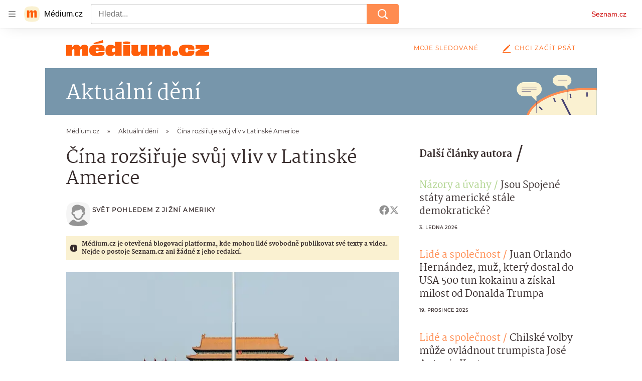

--- FILE ---
content_type: text/html; charset=utf-8
request_url: https://medium.seznam.cz/clanek/svet-pohledem-z-jizni-ameriky-cina-rozsiruje-svuj-vliv-v-latinske-americe-63965
body_size: 63461
content:
<!doctype html>
<html lang="cs"><head><meta charSet="utf-8"/><meta content="width=device-width, initial-scale=1, minimum-scale=1" name="viewport"/><meta content="#ffffff" name="theme-color"/><title>Čína rozšiřuje svůj vliv v Latinské Americe - Médium.cz</title><link data-ima-meta rel="canonical" href="https://medium.seznam.cz/clanek/svet-pohledem-z-jizni-ameriky-cina-rozsiruje-svuj-vliv-v-latinske-americe-63965" /><link data-ima-meta rel="previewimage" href="https://d8-a.sdn.cz/d_8/c_imgrestricted_QI_H/ETO80/pixels.jpeg?fl=cro,0,1998,3072,1728%7Cres,1200,,1" /><meta data-ima-meta name="description" content="Čína hraje ve světové politice čím dál větší roli a snaží se prosadit jako respektovaná globální supervelmoc. K šíření svých zájmů používá celou řadu prostředků. Jedním z regionů, kde se její vliv výrazně zvyšuje, je Latinská Amerika." /><meta data-ima-meta name="keywords" content="Společnost, Politika, Čína, Latinská Amerika, Obchod, Finance" /><meta data-ima-meta name="robots" content="index, follow" /><meta data-ima-meta name="viewport" content="width=device-width, initial-scale=1, minimum-scale=1, viewport-fit=cover" /><meta data-ima-meta name="twitter:title" content="Čína rozšiřuje svůj vliv v Latinské Americe - Médium.cz" /><meta data-ima-meta name="twitter:description" content="Čína hraje ve světové politice čím dál větší roli a snaží se prosadit jako respektovaná globální supervelmoc. K šíření svých zájmů používá celou řadu prostředků. Jedním z regionů, kde se její vliv výrazně zvyšuje, je Latinská Amerika." /><meta data-ima-meta name="twitter:card" content="summary_large_image" /><meta data-ima-meta name="twitter:image" content="https://d8-a.sdn.cz/d_8/c_imgrestricted_QI_H/ETO80/pixels.jpeg?fl=cro,0,1998,3072,1728%7Cres,1200,,1" /><meta data-ima-meta name="twitter:url" content="https://medium.seznam.cz/clanek/svet-pohledem-z-jizni-ameriky-cina-rozsiruje-svuj-vliv-v-latinske-americe-63965" /><meta data-ima-meta name="szn:age-restricted-content" content="" /><meta data-ima-meta name="szn:hp-expire" content="2024-05-28T05:59:30.000Z" /><meta data-ima-meta name="szn:galleries-image-link" content="https://api-web.medium.seznam.cz/v1/galleries-image-link/664c7f73c83ea653ff393ec0" /><meta data-ima-meta name="szn:permalink" content="medium.seznam.cz/clanek/63965" /><meta data-ima-meta name="szn:discussionDisabled" content="false" /><meta data-ima-meta name="szn:_cls" content="ArticlePublished" /><meta data-ima-meta name="szn:ccid" content="100061302" /><meta data-ima-meta name="szn:image" content="https://d8-a.sdn.cz/d_8/c_imgrestricted_QI_H/ETO80/pixels.jpeg?fl=cro,0,1998,3072,1728%7Cres,1200,,1" data-previewtype="common" /><meta data-ima-meta property="og:title" content="Čína rozšiřuje svůj vliv v Latinské Americe - Médium.cz" /><meta data-ima-meta property="og:description" content="Čína hraje ve světové politice čím dál větší roli a snaží se prosadit jako respektovaná globální supervelmoc. K šíření svých zájmů používá celou řadu prostředků. Jedním z regionů, kde se její vliv výrazně zvyšuje, je Latinská Amerika." /><meta data-ima-meta property="og:type" content="article" /><meta data-ima-meta property="og:image" content="https://d8-a.sdn.cz/d_8/c_imgrestricted_QI_H/ETO80/pixels.jpeg?fl=cro,0,1998,3072,1728%7Cres,1200,,1" /><meta data-ima-meta property="og:url" content="https://medium.seznam.cz/clanek/svet-pohledem-z-jizni-ameriky-cina-rozsiruje-svuj-vliv-v-latinske-americe-63965" />
<link crossorigin="anonymous" rel="manifest" href="https://d8-a.sdn.cz/d_8/c_static_gQ_I/YzOk/site.webmanifest">
<link crossorigin="anonymous" rel="icon" href="https://d8-a.sdn.cz/d_8/c_static_gQ_I/YzOk/favicon.ico" sizes="32x32">
<link crossorigin="anonymous" rel="icon" href="https://d8-a.sdn.cz/d_8/c_static_gQ_I/YzOk/favicon.svg" type="image/svg+xml">
<link crossorigin="anonymous" rel="apple-touch-icon" href="https://d8-a.sdn.cz/d_8/c_static_gQ_I/YzOk/apple-touch-icon.png">
<link rel="preload" href="https://d8-a.sdn.cz/d_8/c_static_gX_H/vXyDO/seznam-medium-ribbon.svg" as="image" type="image/svg+xml">
<link rel="preload" href="https://d8-a.sdn.cz/d_8/c_static_QL_B/q68w/favicon/seznam-medium-icon.svg" as="image" type="image/svg+xml">
<link rel="preconnect" href="https://d94-a.sdn.cz" />
<link rel="preconnect" href="https://d795-a.sdn.cz" />
<link rel="preconnect" href="https://d8-a.sdn.cz" />
<link rel="preconnect" href="https://api-web.medium.seznam.cz/" />
<meta name="seznam-wmt" content=1rAPt5QgVBHk0MoDBoeyjBACCCPNa6Jv><link href="https://d8-a.sdn.cz/d_8/c_static_gQ_I/YzOk/favicon.svg" rel="icon" type="image/svg+xml"/><link href="https://d8-a.sdn.cz/d_8/c_static_gQ_I/YzOk/site.webmanifest" rel="manifest"/><link href="https://d8-a.sdn.cz/d_8/c_static_gQ_I/YzOk/apple-touch-icon.png" rel="apple-touch-icon"/><link href="https://d8-a.sdn.cz/d_8/c_static_gQ_I/YzOk/favicon.ico" rel="icon" sizes="any"/><link crossorigin="crossorigin" href="https://share.seznam.cz/report/blogy/web" rel="preconnect"/><link crossorigin="crossorigin" href="https://api-web.medium.seznam.cz/v1" rel="preconnect"/><link as="style" href="//d8-a.sdn.cz/d_8/c_static_p7_A/nPXMbbUsvqECACpC22FmErAl/b27a/static/css/app.68501616ccd33bb3.css" rel="preload" type="text/css" /><link href="//d8-a.sdn.cz/d_8/c_static_p7_A/nPXMbbUsvqECACpC22FmErAl/b27a/static/css/app.68501616ccd33bb3.css" rel="stylesheet" onerror="this.onerror=null;this.href='/pro/static/css/app.68501616ccd33bb3.css';" /><script id="ima-revival-settings">(function (root) {
      root.$Debug = false;
      root.$IMA = root.$IMA || {};
      $IMA.SPA = false;
      $IMA.SPAPrefetch = false;
      $IMA.$PublicPath = "//d8-a.sdn.cz/d_8/c_static_p7_A/nPXMbbUsvqECACpC22FmErAl/b27a/";
      $IMA.$RequestID = "mkuvypab-1fr.zn6wtys8-26d39842-67b6-483d-972a-54ef5217d282";
      $IMA.$Language = "cs";
      $IMA.$Env = "prod";
      $IMA.$Debug = false;
      $IMA.$Version = "12.0.3";
      $IMA.$App = {"scrambleCss":{"hashTable":[["el","hide","tpl","ogm","atm","mol","mx","focus","increasing","grey","animate","fb","twitter","ribbon","article","page"],["font-family--primary","font-family--secondary","font-family--sans","scroll-bars","royalty-header","article-layout","content","button-primary","accessibility-header","background-container","background-container--white","background-container--colored","button","article-card__author","article-card__container","article-card__media","article-card__content","article-card__headline","headline","article-card__section-prefix","article-card__date","article-card__meta-information","article-card__title-link","article-card__title","article-card__author-placeholder","text-placeholder","link","article-card__title-placeholder","article-card","author","author_names","author_names--with-role","author_photos","link-mask","link-mask__link","link-mask__unmask","ad-badge","ellipsis--single-line","ellipsis--multi-line","ellipsis--multi-line-2","ellipsis--multi-line-3","ellipsis--multi-line-4","ellipsis--multi-line-6","no-scroll","position-relative","spillover-container","branding-narrow","top-bottom-border","overflow","loaded","responsive","placeholder","fill","loader","loader-animation","loader-animation-black","loader-animation-white","layout-responsive","layout-fill","image","loader-center","crossdomain-service","crossdomain-service__icon","text-decorator__style--bold","text-decorator__style--italic","text-decorator__style--subscript","text-decorator__style--superscript","text-decorator__style--underline","avatar__icon","icon-mask__border","avatar","icon_author-placeholder","icon_author-placeholder--light","facebook-share","facebook-share__icon","icon","info-link","label","link-icon","lock--unlocked","lock--locked","lock--unavailable","login-restricted","login-restricted__dialog","login-restricted__dialog__button","login-restricted__dialog__icon","login-restricted__dialog__text","video-media-item","video-media-item__player-container","pixel","toggle","visible","toggle--disabled","toggle__switch","toggle__input","tts-info","tts-info__icon","tts-info__login-link","tts-play-btn","tts-play-btn__play-btn","tts-play-btn__pause-btn","tts-play-btn__advert","tts-play-btn__duration","twitter-share","twitter-share__icon","video-expired-poster","video-expired-poster__expire-message-container","video-expired-poster__expire-message-icon","video-expired-poster__expire-message-text","video-loading-poster","video-loading-poster--regression","coin","coin__shadow","coin__reflection","coin--secondary","merkur-error","merkur-error__text","merkur-error__button","merkur-error__debug","merkur-placeholder","merkur-placeholder__loader","specificity","iframe-player","iframe-player__iframe","button--size-lg","button__loader","button--size-md","button--size-sm","button--style-primary","button--style-secondary","button--style-transparent","button--processing","button__content","dial-code-drop-down","dial-code-drop-down__phone-line","dial-code-drop-down__phone-line__icon-country","dial-code-drop-down__phone-line__icon-state","dial-code-drop-down__phone-line__text","drop-down-menu__btn--expanded","drop-down-menu","drop-down-menu__btn","drop-down-menu--hidden","drop-down-menu__item","input","input__label","input__input","input__validation-text","input--disabled","input--invalid","input--valid","phone-input","avatar-with-lock__lock","avatar-with-lock","lock","content-access-button__disabled","content-access-button__link","dialog-wrapper","discussion-link","discussion-link__icon","info-bubble","info-bubble__inside","info-bubble__icon","info-bubble__text","info-paragraph","info-paragraph__icon","screen-reader","image-placeholder--rounded-corners","image-placeholder--circular","text-placeholder--big","text-placeholder--medium","text-placeholder--small","text-placeholder--w-100-p","text-placeholder--w-80-p","text-placeholder--w-60-p","text-placeholder--w-40-p","text-placeholder--w-15-p","seznam-like-button","seznam-discussion-link","seznam-discussion-link__icon","seznam-discussion-link__count","seznam-subscribe-button","infobox","infobox__title","link-icon__icon","expand-button","expand-button-disabled","media-item-image","media-item-image-caption","media-item-image-caption-box","media-item-image-caption-text","media-item-image-overlay-text","media-item-image-overlay-text-highlight","headline-h1","headline-h2","headline-h3","headline-h4","headline-h5","text__generic--mobile","text__generic--desktop","paragraph","paragraph-align-right","image-placeholder--color-dark","image-placeholder--color-light","image-placeholder--color-medium","text-placeholder--color-dark","text-placeholder--color-light","text-placeholder--color-medium","shared-timeline","seznam-like-button__question-mark","seznam-like-button__question-mark--clicked","headline--h1","headline--h2","headline--h3","headline--h4","component-title","component-title--has-line-after","headline-h2--has-line-after","component-title--has-line-before","headline-h2--has-line-before","advert-content","advert-container","advert","gambling-warning","gambling-warning__icon","gambling-warning__text","native-advert-wrapper","rich-content--for-article","banner__link","banner__commercial-title","banner__tag","banner__tag-title","banner__caption-text","banner__caption-author","embed","embed__accessibility","embed__accessibility--bottom","embed--fixed-height","iframe","figure__caption--hidden","figure__caption-author","figure__paid-content","media-item-image-events","figure","xpc-product","xpc-product__inactive-product","xpc-product_active-product-info__prompt-text","xpc-product_active-product-info__teaser","xpc-product_active-product-info__login-link","xpc-product_active-product-info__title","content-access-button","gallery__preview-main-image","gallery__preview-bar","gallery__preview-image","gallery__preview-image-last","gallery__preview-background","gallery__preview-foreground","gallery__preview-rest-container","gallery__preview-rest","gallery__preview-rest-icon","gallery__image-link","gallery__image-container","gallery__images-container","gallery__advert-container","gallery__expanded-container","figure__media","link-box","link-box__link","link-box__icon","link-box__text","list","li","list-ol","login-restriction-wrapper","login-restriction-wrapper__cover","login-restriction-wrapper__dialog","login-restriction-wrapper__text","login-restriction-wrapper__button","podcast-embed","podcast-embed_placeholder","podcast-embed_placeholder__header","podcast-embed_placeholder__image","podcast-embed_placeholder__play-button","poll__answer","poll__answer-text","poll__answer-result","poll__answer-percent","poll__login","poll__login-link","poll__login-icon","poll__progress-bar","poll__progress-bar-container","poll__progress-bar-block","poll__progress-bar-hundred","poll__progress-bar-thirty","poll__progress-bar-ten","poll__progress-bar-five","poll__progress-bar-one","poll__progress-bar-point-three","poll__progress-bar-point-one","poll--disabled","quiz__question","quiz__question__title","quiz__submit-wrapper","quiz__submit-button","quiz__evaluation","quiz__evaluation__title","quiz__evaluation__description","quiz__evaluation__image","quiz__evaluation__share-buttons","quiz","quiz__form--evaluated","quiz-answer__title","quiz__question__title-image","quiz-answer","quiz-answer__label","quiz-answer__radiowrapper","icon__article-molecules-radio-button","icon__article-molecules-radio-button__dot","icon__article-molecules-radio-button__border","quiz-answer__textwrapper","quiz-answer__description","quiz-answer__text-image","quiz-answer__answer-icon","icon__article-molecules-check","quiz-answer--answered","quiz-answer--correct","quiz-answer--incorrect","show-all-button","show-all-button__button","static-content__iframe-container","table","table__table","table__cell--bold","table__cell--underline","table__cell--italic","table__cell--text-left","table__cell--text-center","table__cell--text-right","video-gallery__button","video-gallery__count","video-gallery__media-image-container","video-gallery__media-image-container--selected","video-gallery__media-label","video-gallery__media-title","video-gallery__media-source","video-gallery__scroll","video-gallery__thumb","video-gallery__thumb--selected","video-gallery__media-image","video-gallery__thumbs","video-gallery__thumbs-container","video-gallery__time","video-gallery__title","video-gallery__arrow","video-gallery__scroll--next","author_content","author_content__info-wrapper","author_content--indented","author_photos__photo","author_subscribe-btn-modal","author_subscribe-btn-modal__btn","author_subscribe-btn-modal__icon","author_subscribe-btn-modal__modal","author-badge","author-badge__name","author-badge__photo","author-badge__role","seznam-recommends-item","seznam-recommends-item__link","seznam-recommends-item__text-box","seznam-recommends-item__title","seznam-recommends-item__image","seznam-recommends-item__image-sizer","seznam-recommends-item__service-name","seznam-recommends-item__additional-type","seznam-recommends-item__label--is-advert","seznam-recommends-item__label--is-service","seznam-recommends-item__label-link","donate","donate__button","donate__button-icon","donate__question-mark","donate-promo","donate-promo__icon","donate-promo__content","donate-promo__text","dropdown-list","dropdown-list_option-item","dropdown-list_option-item__link","dropdown-list_options-wrapper","collapsible","collapsible__summary","collapsible__icon","","epub-dialog","epub-dialog__content","epub-dialog__headline","epub-dialog__icon","epub-dialog__close","epub-dialog__button","kindle-email-form","kindle-email-form__input","kindle-email-form__input--invalid","kindle-email-form__invalid","kindle-email-form__button","carousel__panel","carousel__container","carousel__container--moving","carousel__controls","carousel__controls--hidden","carousel__controls-prev","carousel__controls-next","carousel__item","carousel__item-wrapper","carousel__item-title","carousel__dot-navigation","carousel__dot-navigation-item","carousel__dot-navigation-item--active","carousel__slide-counter","carousel","lightbox","lightbox__list","lightbox__list-image","lightbox__caption","lightbox__caption--hidden","lightbox__caption-text","lightbox__caption-author","lightbox__controls","lightbox__controls-text","lightbox__controls-button","lightbox__controls-button--hidden","lightbox__controls-button--previous","lightbox__controls-button--next","lightbox__item-image","registration-author-name","registration-author-name__field-note","registration-buttons","registration-buttons__button","registration-notice","registration-notice__icon","registration-notice__column-icon","registration-notice--green","registration-terms-agreement","registration-terms-agreement__input-block","registration-warning","registration-warningicon","registration-warningcolumn-icon","registration-warningcolumn-error","lock-label","login-wall-dialog-content","login-wall-dialog-content__icon","login-wall-dialog-content__title","login-wall-dialog-content__register","login-wall-dialog-content__register-link","paid-dialog-content","paid-dialog-content__icon","restricted-content-dialog","restricted-content-dialog--align-to-top","restricted-content-dialog--align-to-bottom","restricted-content-dialog--fix-to-window","restricted-content-dialog--static","restricted-content","xpc-product_active-product-info__author","xpc-product_active-product-info__description","xpc-product_active-product-info__unlocked","xpc-product_active-product-info__unlocked-icon","xpc-product_active-product-info__unlocked-text","xpc-product__loader-teaser","seo-footer","seo-footer__group","seo-footer__item","seo-footer__link","seo-footer__list","seo-footer__logo","seo-footer__separator","seo-footer__title","seo-footer__group--additional","epub-button","epub-button__icon","epub-button__button","epub-button__dropdown","dropdown-list__option","dropdown-list__option-link","dropdown-list--open","epub-button__shade","social-share-buttons","social-share-buttons__share-button","icon__atoms-facebook","icon__atoms-twitter","social-share-popover","social-share-popover__icon","social-share-popover__button","social-share-popover__dropdown","shared-timeline__title","shared-timeline__articles-wrapper","shared-timeline-item__link","shared-timeline-item__media","shared-timeline-item__title","shared-timeline-item__bottom-gradient","subscription-placeholder","subscription-placeholder__headline","subscription-placeholder__headline--no-image","subscription-placeholder__picture","subscription-placeholder__login","assign-email","assign-email__button","assign-email__diff-acc-prompt","edit-link","restriction-wrapper","restriction-wrapper__embed-cover","facebook-post","tiktok-post__wrapper","lock-label__text","lock-label--locked","lock-label--unlocked","lock-label--unavailable","advert__ad-info-paragraph","advert__ad-info-link","article-content","rich-content","figure__caption","poll","poll__question","poll__votes-count","quote","quote__author","quote__date","quote__footer","quote__quote","table__cell","table__cell--predefined-style-0","table__cell--predefined-style-1","authors-directory_author-breadcrumbs","authors-directory_author-breadcrumbs__title","authors-directory_author-breadcrumbs__title--active","authors-directory_author-breadcrumbs__letter","authors-directory_author-breadcrumbs__letter--link","icon-mask","icon-mask__outline","icon_author-placeholder--dark","author--multiple-authors","author__subscribe-button","author_names__name","author_names__role","footer-items_list-item","footer-items_list-item__link","facebook-share-button__icon-circle","twitter-share-button__icon-logo","facebook-share-button__icon-logo","box-shadow","post","facebook-post-placeholder","facebook-post-loading","twitter-tweet","tweet","article-card__grid","article-card__lock-label","article-card__meta-information--placeholder-mode","document-links","document-links__title","document-link","documents-list","documents-list__document","documents-list__icon","documents-list__document-title","empty-space","empty-space-1","empty-space-2","empty-space-4","empty-space-8","empty-space-16","empty-space-32","poll-wrapper","logo","timeline-advert","timeline-advert__info","timeline-advert__info-icon","timeline-advert__info-text","timeline-advert__media","content-advert","content-advert__card","advert-layout","advert-sticky","advert-skyscraper","advert-sponsor","advert-really-sticky","advert-not-available","advert-align-to-top","advert-align-to-bottom","advert-fix-to-window","royalty-sidebar","advert-adaptable","advert-repeating","branding-static-advert","branding-static-advert-sklik","advert-leaderboard","advert-branding","branding-sizer--auto","date-of-publication","date-of-publication__item","document-summary","document-summary__ai-model","document-summary__first-line","document-summary__info","document-summary__info-icon","document-summary__title","text-to-speech","text-to-speech--active","text-to-speech__width-container","text-to-speech__close-button","article-author","article-author__authors-labels","article-author__info-paragraph","article-author__","article-author__button-slot-before","article-author__button-slot-after","article-author__social-wrapper","article-author__tts-wrapper","article-author-header","article-author-header--two-rows","article-author-header--large-author","article-author-header__top","article-author-header__top--column","article-author-header__top--row","article-author-header__top--multiple-authors","article-author-header__authors-labels","article-author-header__labels","article-author-header__button-slot-before","article-author-header__button-slot-after","article-author-header__social-wrapper","article-author-header__tts-wrapper","article-author-header__avatar","article-author-header__name","article-author-header__role","article-author-header__large-authors-labels","author-box","author-box__photo","author-box__actions","author-box__name","author-box__social-links","author-box__social-link","author-box__paragraph","author-box__role","author-box__bio","author-box__right-top-container","author-box__right-container","author-box__photo-with-border","authors-directory_author-breadcrumbs__letter--active","authors-directory","authors-directory__list","breadcrumb-navigation","breadcrumb-navigation__link","seznam-recommends__content","native-advert","seznam-recommends__item","headline--left","headline--center","headline--right","debug","registration","registration__screen","registration__screen--login-prompt","registration__screen--assign-email","registration__screen--invite-confirm","registration__screen--invite-info","registration__info-text","registration__info-text--error","registration__notice-block","registration__form-block","registration__prompt-text","registration__pin-field","registration__resend-pin","registration__single-button","author-xpc-products__section-title","seo-footer__seznam-logo","share-bar","share-bar__bubble","share-bar__bubble--without-like-button","share-bar__like","share-bar__discussion","share-bar__left","share-bar__right","share-bar__share","share-bar__share-buttons","share-bar__text","share-bar__text--hidden-on-mobile","subscribe","subscribe__button","subscribe-info","szn-discussion","related-tags__title","related-tags__item","related-tags__tag","leaderboard-timeline","shared-timeline__article","shared-timeline__item-placeholder","skyscraper-timeline","age-restriction-dialog","age-restriction-dialog__wrapper","age-restriction-dialog__arrow","age-restriction-dialog__body","age-restriction-dialog__body--storybook","age-restriction-dialog__content","age-restriction-dialog__logo","age-restriction-dialog__title","age-restriction-dialog_login-link","age-restriction-dialog_login-link__info","age-restriction-dialog_login-link__info-link","branding-layout","branding-loader","branding-sizer","branding-advert-code-iframe","branding-advert-creative","branding-advert-creative-background","branding-advert-iframe","branding-advert-iframe-2000","branding-page-content","branding-is-branding-shown","branding__paw-container","advert-static","advert-article-sklik-outstream","advert-blogy-mobilni-txt","article-content-link","article-perex","date-of-publication__date","main-media","main-media__container","article-author__actions","article-author--with-tts","article-author--with-ttssocial-wrapper","article-author--with-ttstts-wrapper","authors-directory__list-item","seznam-recommends","info-box","author-xpc-products","paid-content-label","service__icon-label","related-tags","branding-advert","old-branding-advert","royalty-layout","branding-advert-narrow","king-mainHeader","king-top-content","king-middle-content","king-bottom-content","king-mainFooter","king-container","king-sidebar","author-wrapper","article-header","article-backlink","article-backlink__link","article-backlink__icon","article-section-header","article-section-header__separator","article-section-header__name","article-section-header__image","author-box--wrapper","author-box__name-container","author-box__edit-button","author-box__donate-button-container","icon__author-outline","button-link","button-link__link","author-cover","author-cover__inner","author-cover__img","instagram-post","header","header__menu-item","header__write-icon","footer","footer__container","footer__copyright-protected","reaction-source","reaction-source__container","reaction-source__header","promo-banner","promo-banner__actions","promo-banner__button","promo-banner__secondary-link","promo-banner__column-1","promo-banner__column-2","promo-banner__graphic","promo-banner__text","promo-banner__title","reaction-timeline","reaction-timeline_item","reaction-timeline_cta","reaction-timeline_cta--empty","reaction-timeline_cta__button","reaction-timeline_cta__text","reaction-timeline__title","reaction-timeline__reactions","timeline_expand","timeline_expand--disabled","timeline_expand--prev","related-documents","section-header","section-header--with-text","section-header__image","section-header__link","section-header__name","section-header__content","section-header__text","section-header--with-subscribe-button","separator","separator__separator","six-articles","six-articles__documents","six-articles_more-button","sorted-articles","sorted-articles__container","sorted-articles__documents","sorted-articles__item","sorted-articles__item-number","sorted-articles__item-text","document-timeline","document-timeline--empty-subscription","document-timeline__item","top-story","top-story__author-block","top-story__authors","top-story__lock-label","top-story__content","top-story__article","top-story__caption","top-story__article-date","top-story__article-perex","top-story--placeholder-mode","top-story__article-headline","error","error-content","error-title","error-text-content","error-footer","error-seznam","king-content","king-sidebar-container","king-middle-container","royalty-main","royalty-vendor-bottom","royalty-wideHeader","royalty-footer","royalty-branding","royalty-branding-bottom","article-timeline","header-topbar","advert-rectangle","king","headline-left","static-content","container","sklik"]]},"externalApiUrl":"https://api-web.medium.seznam.cz/v1","features":{"allowedABTests":true,"noIndex":false,"discussionLide":true,"isWebPSupported":true,"isAvifSupported":false},"sznApiConfigs":{"currentEnv":[{"name":"zpravy","externalUrl":"https://api-web.seznamzpravy.cz/v1","apiExternalUrl":"https://api-external.seznamzpravy.cz/v1"},{"name":"novinky","externalUrl":"https://api-web.novinky.cz/v1","apiExternalUrl":"https://api-external.novinky.cz/v1"},{"name":"pocasi","externalUrl":"https://api-web.pocasi.seznam.cz/v1"},{"name":"weatherApi","externalUrl":"https://wapi.pocasi.seznam.cz/v2"},{"name":"xfeed","externalUrl":"https://api-web.clanky.seznam.cz/v1","apiExternalUrl":"https://api-external.clanky.seznam.cz/v1"},{"name":"super","externalUrl":"https://api-web.super.cz/v1","apiExternalUrl":"https://api-external.super.cz/v1"},{"name":"prozeny","externalUrl":"https://api-web.prozeny.cz/v1","apiExternalUrl":"https://api-external.prozeny.cz/v1"},{"name":"garaz","externalUrl":"https://api-web.garaz.cz/v1","apiExternalUrl":"https://api-external.garaz.cz/v1"},{"name":"sport","externalUrl":"https://api-web.sport.cz/v1","apiExternalUrl":"https://api-external.sport.cz/v1"},{"name":"blogy","externalUrl":"https://api-web.medium.seznam.cz/v1","apiExternalUrl":"https://api-external.medium.seznam.cz/v1"},{"name":"campus","externalUrl":"https://api-web.campus.seznamzpravy.cz/v1"},{"name":"seoApi","externalUrl":"https://share.seznam.cz/seoapi/public"},{"name":"xpc","externalUrl":"https://share.seznam.cz/xpc/v1/api/public"}],"prod":[{"name":"zpravy","externalUrl":"https://api-web.seznamzpravy.cz/v1","apiExternalUrl":"https://api-external.seznamzpravy.cz/v1"},{"name":"novinky","externalUrl":"https://api-web.novinky.cz/v1","apiExternalUrl":"https://api-external.novinky.cz/v1"},{"name":"pocasi","externalUrl":"https://api-web.pocasi.seznam.cz/v1"},{"name":"weatherApi","externalUrl":"https://wapi.pocasi.seznam.cz/v2"},{"name":"xfeed","externalUrl":"https://api-web.clanky.seznam.cz/v1","apiExternalUrl":"https://api-external.clanky.seznam.cz/v1"},{"name":"super","externalUrl":"https://api-web.super.cz/v1","apiExternalUrl":"https://api-external.super.cz/v1"},{"name":"prozeny","externalUrl":"https://api-web.prozeny.cz/v1","apiExternalUrl":"https://api-external.prozeny.cz/v1"},{"name":"garaz","externalUrl":"https://api-web.garaz.cz/v1","apiExternalUrl":"https://api-external.garaz.cz/v1"},{"name":"sport","externalUrl":"https://api-web.sport.cz/v1","apiExternalUrl":"https://api-external.sport.cz/v1"},{"name":"blogy","externalUrl":"https://api-web.medium.seznam.cz/v1","apiExternalUrl":"https://api-external.medium.seznam.cz/v1"},{"name":"campus","externalUrl":"https://api-web.campus.seznamzpravy.cz/v1"},{"name":"seoApi","externalUrl":"https://share.seznam.cz/seoapi/public"},{"name":"xpc","externalUrl":"https://share.seznam.cz/xpc/v1/api/public"}]},"userFlags":{"sbr":false}};
      $IMA.$Protocol = "https:";
      $IMA.$Host = "medium.seznam.cz";
      $IMA.$Root = "";
      $IMA.$LanguagePartPath = "";
    })(typeof window !== 'undefined' && window !== null ? window : global);
    </script>
    <script>
      window.$IMA = window.$IMA || {};
      window.$IMA.Runner = {
        onError: function (error) {
          if (window.$Debug) {
            if (window.__IMA_HMR && window.__IMA_HMR.emitter) {
              window.__IMA_HMR.emitter.emit('error', { error: error });
            } else {
              console.error(error);
            }
          }

          fetch('https://share.seznam.cz/report/blogy/web', {
            method: 'POST',
            headers: {
              'Content-Type': 'application/json'
            },
            body: JSON.stringify({
              $type: 'error:runner',
              referrer: document.referrer,
              url: location.href,
              params: {},
              name: error.name,
              message: error.message,
              stack: error.stack
            })
          });
        },
        onUnsupported: function () {
          fetch('https://share.seznam.cz/report/blogy/web', {
            method: 'POST',
            headers: {
              'Content-Type': 'application/json'
            },
            body: JSON.stringify({
              $type: 'client:legacy',
              unsupported: true
            })
          });
        },
      };

      if (!window.fetch) {
        window.$IMA.Runner.scripts = ['https://d50-a.sdn.cz/d_50/c_static_gZ_D/fRbG8/js/fetch-polyfill.js'];
      }
    </script>
    <script id="ima-runner">(function (root) {
  /**
   * Simple es5-compatible Object.assign polyfill.
   * Credits goes to MDN.
   */
  function assign(target) {
    var to = Object(target);

    for (var index = 1; index < arguments.length; index++) {
      var nextSource = arguments[index];

      if (nextSource != null) {
        for (var nextKey in nextSource) {
          if (Object.prototype.hasOwnProperty.call(nextSource, nextKey)) {
            to[nextKey] = nextSource[nextKey];
          }
        }
      }
    }

    return to;
  }

  /**
   * $IMA.Runner can be completely overridden, so we have to shallow merge
   * potential existing object with the default runner.
   */
  root.$IMA = root.$IMA || {};
  root.$IMA.Runner = assign(
    {
      isEsVersion: false,
      scriptResources: JSON.parse('{\"scripts\":[[\"//d8-a.sdn.cz/d_8/c_static_p7_A/nPXMbbUsvqECACpC22FmErAl/b27a/static/js/app.bundle.e873e138fc0e7ddc.js\",{\"async\":\"\",\"crossorigin\":\"anonymous\",\"fallback\":\"/pro/static/js/app.bundle.e873e138fc0e7ddc.js\"}],[\"//d8-a.sdn.cz/d_8/c_static_p7_A/nPXMbbUsvqECACpC22FmErAl/b27a/static/js/locale/cs.852d1a9f44ff7a9d.js\",{\"async\":\"\",\"crossorigin\":\"anonymous\",\"fallback\":\"/pro/static/js/locale/cs.852d1a9f44ff7a9d.js\"}]],\"esScripts\":[[\"//d8-a.sdn.cz/d_8/c_static_p7_A/nPXMbbUsvqECACpC22FmErAl/b27a/static/js.es/app.bundle.02e29a605a28360a.js\",{\"async\":\"\",\"crossorigin\":\"anonymous\",\"fallback\":\"/pro/static/js.es/app.bundle.02e29a605a28360a.js\"}],[\"//d8-a.sdn.cz/d_8/c_static_p7_A/nPXMbbUsvqECACpC22FmErAl/b27a/static/js.es/locale/cs.59f3598018308092.js\",{\"async\":\"\",\"crossorigin\":\"anonymous\",\"fallback\":\"/pro/static/js.es/locale/cs.59f3598018308092.js\"}]]}'),
      scripts: [],
      loadedScripts: [],
      testScripts: {
        scripts: [
          // es2018 env test scripts
          'return typeof AbortController !== "undefined"',
          'return (() => { const o = { t: 1 }; return { ...o }; })() && (async () => ({}))() && !!Object.values',
        ],
        esScripts: [
          // es2024 env test scripts
          'return typeof Promise.withResolvers === "function"',
          'return typeof Object.groupBy === "function"',
        ]
      },

      /**
       * Handles creation of script elements and their injection to the DOM.
       * It also takes care of testing the browser environment and determining
       * what version should be loaded.
       */
      initScripts: function () {
        var runner = root.$IMA.Runner;
        var scriptsRoot = root.document.head;

        function testScript(snippet) {
          try {
            var fn = new Function(snippet);
            var result = fn();

            return !!result;
          } catch (e) {
            return false;
          }
        }

        /**
         * Handles script element creation and its insertion
         * to the dom (div#script element). Works with simple string
         * as src or ['src', { options }] format.
         */
        function createScript(source) {
          var scriptEl = root.document.createElement('script');

          if (typeof source === 'string') {
            scriptEl.src = source;
          } else {
            var src = source[0];
            var options = source[1];

            scriptEl.src = src;

            Object.keys(options).forEach(function (attr) {
              if (attr === 'fallback' && options.fallback) {
                scriptEl.onerror = function () {
                  var optionsCopy = {};

                  // Create options copy and skip fallback
                  Object.keys(options).forEach(function (attr) {
                    if (attr !== 'fallback') {
                      optionsCopy[attr] = options[attr];
                    }
                  });

                  createScript([options.fallback, optionsCopy]);
                };
              } else {
                scriptEl.setAttribute(attr, options[attr]);
              }
            });
          }

          scriptEl.onload = function () {
            runner.onLoad(source);
          };

          scriptsRoot.appendChild(scriptEl);
        }

        /**
         * Sets concrete scripts to the runner based on the currently
         * supported ecma script version. Fallback to legacy scripts if
         * there are no sources for the newer versions.
         */
        if (
          runner.scriptResources.esScripts &&
          runner.testScripts.esScripts.every(testScript)
          
        ) {
          runner.isEsVersion = true;
          Array.prototype.push.apply(runner.scripts, runner.scriptResources.esScripts);
        } else if (
          runner.scriptResources.scripts &&
          runner.testScripts.scripts.every(testScript)
        ) {
          Array.prototype.push.apply(runner.scripts, runner.scriptResources.scripts);
        } else {
          // Don't create scripts and execute runtime on unsupported environments.
          return runner.onUnsupported();
        }

        // Create script tags
        if (Array.isArray(runner.scripts)) {
          runner.scripts.forEach(createScript);
        }
      },

      /**
       * Executes the appropriate runtime based on the current
       * es environment after all scripts are loaded. The {esRuntime} and
       * {runtime} placeholders are replaced with the actual runtime code
       * at the build time.
       */
      run: function () {
        var runner = root.$IMA.Runner;

        try {
          /**
           * We need to wrap both runtime codes in a string and execute the function
           * since the code can contain some legacy incompatible syntax, which would
           * break the legacy (not supported) JS interpreters.
           */
          if (runner.isEsVersion) {
            new Function('/******/ (() => { // webpackBootstrap\n/******/ \t\"use strict\";\n/******/ \tvar __webpack_modules__ = ({});\n/************************************************************************/\n/******/ \t// The module cache\n/******/ \tvar __webpack_module_cache__ = {};\n/******/ \t\n/******/ \t// The require function\n/******/ \tfunction __webpack_require__(moduleId) {\n/******/ \t\t// Check if module is in cache\n/******/ \t\tvar cachedModule = __webpack_module_cache__[moduleId];\n/******/ \t\tif (cachedModule !== undefined) {\n/******/ \t\t\treturn cachedModule.exports;\n/******/ \t\t}\n/******/ \t\t// Create a new module (and put it into the cache)\n/******/ \t\tvar module = __webpack_module_cache__[moduleId] = {\n/******/ \t\t\tid: moduleId,\n/******/ \t\t\tloaded: false,\n/******/ \t\t\texports: {}\n/******/ \t\t};\n/******/ \t\n/******/ \t\t// Execute the module function\n/******/ \t\t__webpack_modules__[moduleId].call(module.exports, module, module.exports, __webpack_require__);\n/******/ \t\n/******/ \t\t// Flag the module as loaded\n/******/ \t\tmodule.loaded = true;\n/******/ \t\n/******/ \t\t// Return the exports of the module\n/******/ \t\treturn module.exports;\n/******/ \t}\n/******/ \t\n/******/ \t// expose the modules object (__webpack_modules__)\n/******/ \t__webpack_require__.m = __webpack_modules__;\n/******/ \t\n/************************************************************************/\n/******/ \t/* webpack/runtime/chunk loaded */\n/******/ \t(() => {\n/******/ \t\tvar deferred = [];\n/******/ \t\t__webpack_require__.O = (result, chunkIds, fn, priority) => {\n/******/ \t\t\tif(chunkIds) {\n/******/ \t\t\t\tpriority = priority || 0;\n/******/ \t\t\t\tfor(var i = deferred.length; i > 0 && deferred[i - 1][2] > priority; i--) deferred[i] = deferred[i - 1];\n/******/ \t\t\t\tdeferred[i] = [chunkIds, fn, priority];\n/******/ \t\t\t\treturn;\n/******/ \t\t\t}\n/******/ \t\t\tvar notFulfilled = Infinity;\n/******/ \t\t\tfor (var i = 0; i < deferred.length; i++) {\n/******/ \t\t\t\tvar [chunkIds, fn, priority] = deferred[i];\n/******/ \t\t\t\tvar fulfilled = true;\n/******/ \t\t\t\tfor (var j = 0; j < chunkIds.length; j++) {\n/******/ \t\t\t\t\tif ((priority & 1 === 0 || notFulfilled >= priority) && Object.keys(__webpack_require__.O).every((key) => (__webpack_require__.O[key](chunkIds[j])))) {\n/******/ \t\t\t\t\t\tchunkIds.splice(j--, 1);\n/******/ \t\t\t\t\t} else {\n/******/ \t\t\t\t\t\tfulfilled = false;\n/******/ \t\t\t\t\t\tif(priority < notFulfilled) notFulfilled = priority;\n/******/ \t\t\t\t\t}\n/******/ \t\t\t\t}\n/******/ \t\t\t\tif(fulfilled) {\n/******/ \t\t\t\t\tdeferred.splice(i--, 1)\n/******/ \t\t\t\t\tvar r = fn();\n/******/ \t\t\t\t\tif (r !== undefined) result = r;\n/******/ \t\t\t\t}\n/******/ \t\t\t}\n/******/ \t\t\treturn result;\n/******/ \t\t};\n/******/ \t})();\n/******/ \t\n/******/ \t/* webpack/runtime/compat get default export */\n/******/ \t(() => {\n/******/ \t\t// getDefaultExport function for compatibility with non-harmony modules\n/******/ \t\t__webpack_require__.n = (module) => {\n/******/ \t\t\tvar getter = module && module.__esModule ?\n/******/ \t\t\t\t() => (module[\'default\']) :\n/******/ \t\t\t\t() => (module);\n/******/ \t\t\t__webpack_require__.d(getter, { a: getter });\n/******/ \t\t\treturn getter;\n/******/ \t\t};\n/******/ \t})();\n/******/ \t\n/******/ \t/* webpack/runtime/define property getters */\n/******/ \t(() => {\n/******/ \t\t// define getter functions for harmony exports\n/******/ \t\t__webpack_require__.d = (exports, definition) => {\n/******/ \t\t\tfor(var key in definition) {\n/******/ \t\t\t\tif(__webpack_require__.o(definition, key) && !__webpack_require__.o(exports, key)) {\n/******/ \t\t\t\t\tObject.defineProperty(exports, key, { enumerable: true, get: definition[key] });\n/******/ \t\t\t\t}\n/******/ \t\t\t}\n/******/ \t\t};\n/******/ \t})();\n/******/ \t\n/******/ \t/* webpack/runtime/ensure chunk */\n/******/ \t(() => {\n/******/ \t\t__webpack_require__.f = {};\n/******/ \t\t// This file contains only the entry chunk.\n/******/ \t\t// The chunk loading function for additional chunks\n/******/ \t\t__webpack_require__.e = (chunkId) => {\n/******/ \t\t\treturn Promise.all(Object.keys(__webpack_require__.f).reduce((promises, key) => {\n/******/ \t\t\t\t__webpack_require__.f[key](chunkId, promises);\n/******/ \t\t\t\treturn promises;\n/******/ \t\t\t}, []));\n/******/ \t\t};\n/******/ \t})();\n/******/ \t\n/******/ \t/* webpack/runtime/get javascript chunk filename */\n/******/ \t(() => {\n/******/ \t\t// This function allow to reference async chunks\n/******/ \t\t__webpack_require__.u = (chunkId) => {\n/******/ \t\t\t// return url for filenames not based on template\n/******/ \t\t\tif (chunkId === \"vendors\") return \"static/js.es/chunk.\" + chunkId + \".3f7be73802f7c766.js\";\n/******/ \t\t\t// return url for filenames based on template\n/******/ \t\t\treturn undefined;\n/******/ \t\t};\n/******/ \t})();\n/******/ \t\n/******/ \t/* webpack/runtime/get mini-css chunk filename */\n/******/ \t(() => {\n/******/ \t\t// This function allow to reference async chunks\n/******/ \t\t__webpack_require__.miniCssF = (chunkId) => {\n/******/ \t\t\t// return url for filenames based on template\n/******/ \t\t\treturn undefined;\n/******/ \t\t};\n/******/ \t})();\n/******/ \t\n/******/ \t/* webpack/runtime/global */\n/******/ \t(() => {\n/******/ \t\t__webpack_require__.g = (function() {\n/******/ \t\t\tif (typeof globalThis === \'object\') return globalThis;\n/******/ \t\t\ttry {\n/******/ \t\t\t\treturn this || new Function(\'return this\')();\n/******/ \t\t\t} catch (e) {\n/******/ \t\t\t\tif (typeof window === \'object\') return window;\n/******/ \t\t\t}\n/******/ \t\t})();\n/******/ \t})();\n/******/ \t\n/******/ \t/* webpack/runtime/hasOwnProperty shorthand */\n/******/ \t(() => {\n/******/ \t\t__webpack_require__.o = (obj, prop) => (Object.prototype.hasOwnProperty.call(obj, prop))\n/******/ \t})();\n/******/ \t\n/******/ \t/* webpack/runtime/load script */\n/******/ \t(() => {\n/******/ \t\tvar inProgress = {};\n/******/ \t\tvar dataWebpackPrefix = \"blogy-web:\";\n/******/ \t\t// loadScript function to load a script via script tag\n/******/ \t\t__webpack_require__.l = (url, done, key, chunkId) => {\n/******/ \t\t\tif(inProgress[url]) { inProgress[url].push(done); return; }\n/******/ \t\t\tvar script, needAttach;\n/******/ \t\t\tif(key !== undefined) {\n/******/ \t\t\t\tvar scripts = document.getElementsByTagName(\"script\");\n/******/ \t\t\t\tfor(var i = 0; i < scripts.length; i++) {\n/******/ \t\t\t\t\tvar s = scripts[i];\n/******/ \t\t\t\t\tif(s.getAttribute(\"src\") == url || s.getAttribute(\"data-webpack\") == dataWebpackPrefix + key) { script = s; break; }\n/******/ \t\t\t\t}\n/******/ \t\t\t}\n/******/ \t\t\tif(!script) {\n/******/ \t\t\t\tneedAttach = true;\n/******/ \t\t\t\tscript = document.createElement(\'script\');\n/******/ \t\t\n/******/ \t\t\t\tscript.charset = \'utf-8\';\n/******/ \t\t\t\tif (__webpack_require__.nc) {\n/******/ \t\t\t\t\tscript.setAttribute(\"nonce\", __webpack_require__.nc);\n/******/ \t\t\t\t}\n/******/ \t\t\t\tscript.setAttribute(\"data-webpack\", dataWebpackPrefix + key);\n/******/ \t\t\n/******/ \t\t\t\tscript.src = url;\n/******/ \t\t\t}\n/******/ \t\t\tinProgress[url] = [done];\n/******/ \t\t\tvar onScriptComplete = (prev, event) => {\n/******/ \t\t\t\t// avoid mem leaks in IE.\n/******/ \t\t\t\tscript.onerror = script.onload = null;\n/******/ \t\t\t\tclearTimeout(timeout);\n/******/ \t\t\t\tvar doneFns = inProgress[url];\n/******/ \t\t\t\tdelete inProgress[url];\n/******/ \t\t\t\tscript.parentNode && script.parentNode.removeChild(script);\n/******/ \t\t\t\tdoneFns && doneFns.forEach((fn) => (fn(event)));\n/******/ \t\t\t\tif(prev) return prev(event);\n/******/ \t\t\t}\n/******/ \t\t\tvar timeout = setTimeout(onScriptComplete.bind(null, undefined, { type: \'timeout\', target: script }), 120000);\n/******/ \t\t\tscript.onerror = onScriptComplete.bind(null, script.onerror);\n/******/ \t\t\tscript.onload = onScriptComplete.bind(null, script.onload);\n/******/ \t\t\tneedAttach && document.head.appendChild(script);\n/******/ \t\t};\n/******/ \t})();\n/******/ \t\n/******/ \t/* webpack/runtime/make namespace object */\n/******/ \t(() => {\n/******/ \t\t// define __esModule on exports\n/******/ \t\t__webpack_require__.r = (exports) => {\n/******/ \t\t\tif(typeof Symbol !== \'undefined\' && Symbol.toStringTag) {\n/******/ \t\t\t\tObject.defineProperty(exports, Symbol.toStringTag, { value: \'Module\' });\n/******/ \t\t\t}\n/******/ \t\t\tObject.defineProperty(exports, \'__esModule\', { value: true });\n/******/ \t\t};\n/******/ \t})();\n/******/ \t\n/******/ \t/* webpack/runtime/node module decorator */\n/******/ \t(() => {\n/******/ \t\t__webpack_require__.nmd = (module) => {\n/******/ \t\t\tmodule.paths = [];\n/******/ \t\t\tif (!module.children) module.children = [];\n/******/ \t\t\treturn module;\n/******/ \t\t};\n/******/ \t})();\n/******/ \t\n/******/ \t/* webpack/runtime/publicPath */\n/******/ \t(() => {\n/******/ \t\t__webpack_require__.p = \"/pro/\";\n/******/ \t})();\n/******/ \t\n/******/ \t/* webpack/runtime/jsonp chunk loading */\n/******/ \t(() => {\n/******/ \t\t// no baseURI\n/******/ \t\t\n/******/ \t\t// object to store loaded and loading chunks\n/******/ \t\t// undefined = chunk not loaded, null = chunk preloaded/prefetched\n/******/ \t\t// [resolve, reject, Promise] = chunk loading, 0 = chunk loaded\n/******/ \t\tvar installedChunks = {\n/******/ \t\t\t\"runtime\": 0\n/******/ \t\t};\n/******/ \t\t\n/******/ \t\t__webpack_require__.f.j = (chunkId, promises) => {\n/******/ \t\t\t\t// JSONP chunk loading for javascript\n/******/ \t\t\t\tvar installedChunkData = __webpack_require__.o(installedChunks, chunkId) ? installedChunks[chunkId] : undefined;\n/******/ \t\t\t\tif(installedChunkData !== 0) { // 0 means \"already installed\".\n/******/ \t\t\n/******/ \t\t\t\t\t// a Promise means \"currently loading\".\n/******/ \t\t\t\t\tif(installedChunkData) {\n/******/ \t\t\t\t\t\tpromises.push(installedChunkData[2]);\n/******/ \t\t\t\t\t} else {\n/******/ \t\t\t\t\t\tif(\"runtime\" != chunkId) {\n/******/ \t\t\t\t\t\t\t// setup Promise in chunk cache\n/******/ \t\t\t\t\t\t\tvar promise = new Promise((resolve, reject) => (installedChunkData = installedChunks[chunkId] = [resolve, reject]));\n/******/ \t\t\t\t\t\t\tpromises.push(installedChunkData[2] = promise);\n/******/ \t\t\n/******/ \t\t\t\t\t\t\t// start chunk loading\n/******/ \t\t\t\t\t\t\tvar url = __webpack_require__.p + __webpack_require__.u(chunkId);\n/******/ \t\t\t\t\t\t\t// create error before stack unwound to get useful stacktrace later\n/******/ \t\t\t\t\t\t\tvar error = new Error();\n/******/ \t\t\t\t\t\t\tvar loadingEnded = (event) => {\n/******/ \t\t\t\t\t\t\t\tif(__webpack_require__.o(installedChunks, chunkId)) {\n/******/ \t\t\t\t\t\t\t\t\tinstalledChunkData = installedChunks[chunkId];\n/******/ \t\t\t\t\t\t\t\t\tif(installedChunkData !== 0) installedChunks[chunkId] = undefined;\n/******/ \t\t\t\t\t\t\t\t\tif(installedChunkData) {\n/******/ \t\t\t\t\t\t\t\t\t\tvar errorType = event && (event.type === \'load\' ? \'missing\' : event.type);\n/******/ \t\t\t\t\t\t\t\t\t\tvar realSrc = event && event.target && event.target.src;\n/******/ \t\t\t\t\t\t\t\t\t\terror.message = \'Loading chunk \' + chunkId + \' failed.\\n(\' + errorType + \': \' + realSrc + \')\';\n/******/ \t\t\t\t\t\t\t\t\t\terror.name = \'ChunkLoadError\';\n/******/ \t\t\t\t\t\t\t\t\t\terror.type = errorType;\n/******/ \t\t\t\t\t\t\t\t\t\terror.request = realSrc;\n/******/ \t\t\t\t\t\t\t\t\t\tinstalledChunkData[1](error);\n/******/ \t\t\t\t\t\t\t\t\t}\n/******/ \t\t\t\t\t\t\t\t}\n/******/ \t\t\t\t\t\t\t};\n/******/ \t\t\t\t\t\t\t__webpack_require__.l(url, loadingEnded, \"chunk-\" + chunkId, chunkId);\n/******/ \t\t\t\t\t\t} else installedChunks[chunkId] = 0;\n/******/ \t\t\t\t\t}\n/******/ \t\t\t\t}\n/******/ \t\t};\n/******/ \t\t\n/******/ \t\t// no prefetching\n/******/ \t\t\n/******/ \t\t// no preloaded\n/******/ \t\t\n/******/ \t\t// no HMR\n/******/ \t\t\n/******/ \t\t// no HMR manifest\n/******/ \t\t\n/******/ \t\t__webpack_require__.O.j = (chunkId) => (installedChunks[chunkId] === 0);\n/******/ \t\t\n/******/ \t\t// install a JSONP callback for chunk loading\n/******/ \t\tvar webpackJsonpCallback = (parentChunkLoadingFunction, data) => {\n/******/ \t\t\tvar [chunkIds, moreModules, runtime] = data;\n/******/ \t\t\t// add \"moreModules\" to the modules object,\n/******/ \t\t\t// then flag all \"chunkIds\" as loaded and fire callback\n/******/ \t\t\tvar moduleId, chunkId, i = 0;\n/******/ \t\t\tif(chunkIds.some((id) => (installedChunks[id] !== 0))) {\n/******/ \t\t\t\tfor(moduleId in moreModules) {\n/******/ \t\t\t\t\tif(__webpack_require__.o(moreModules, moduleId)) {\n/******/ \t\t\t\t\t\t__webpack_require__.m[moduleId] = moreModules[moduleId];\n/******/ \t\t\t\t\t}\n/******/ \t\t\t\t}\n/******/ \t\t\t\tif(runtime) var result = runtime(__webpack_require__);\n/******/ \t\t\t}\n/******/ \t\t\tif(parentChunkLoadingFunction) parentChunkLoadingFunction(data);\n/******/ \t\t\tfor(;i < chunkIds.length; i++) {\n/******/ \t\t\t\tchunkId = chunkIds[i];\n/******/ \t\t\t\tif(__webpack_require__.o(installedChunks, chunkId) && installedChunks[chunkId]) {\n/******/ \t\t\t\t\tinstalledChunks[chunkId][0]();\n/******/ \t\t\t\t}\n/******/ \t\t\t\tinstalledChunks[chunkId] = 0;\n/******/ \t\t\t}\n/******/ \t\t\treturn __webpack_require__.O(result);\n/******/ \t\t}\n/******/ \t\t\n/******/ \t\tvar chunkLoadingGlobal = globalThis[\"webpackChunkblogy_web\"] = globalThis[\"webpackChunkblogy_web\"] || [];\n/******/ \t\tchunkLoadingGlobal.forEach(webpackJsonpCallback.bind(null, 0));\n/******/ \t\tchunkLoadingGlobal.push = webpackJsonpCallback.bind(null, chunkLoadingGlobal.push.bind(chunkLoadingGlobal));\n/******/ \t})();\n/******/ \t\n/************************************************************************/\n/******/ \t\n/******/ \t\n/******/ })()\n;')();
          } else {
            new Function('/******/ (() => { // webpackBootstrap\n/******/ \t\"use strict\";\n/******/ \tvar __webpack_modules__ = ({});\n/************************************************************************/\n/******/ \t// The module cache\n/******/ \tvar __webpack_module_cache__ = {};\n/******/ \t\n/******/ \t// The require function\n/******/ \tfunction __webpack_require__(moduleId) {\n/******/ \t\t// Check if module is in cache\n/******/ \t\tvar cachedModule = __webpack_module_cache__[moduleId];\n/******/ \t\tif (cachedModule !== undefined) {\n/******/ \t\t\treturn cachedModule.exports;\n/******/ \t\t}\n/******/ \t\t// Create a new module (and put it into the cache)\n/******/ \t\tvar module = __webpack_module_cache__[moduleId] = {\n/******/ \t\t\tid: moduleId,\n/******/ \t\t\tloaded: false,\n/******/ \t\t\texports: {}\n/******/ \t\t};\n/******/ \t\n/******/ \t\t// Execute the module function\n/******/ \t\t__webpack_modules__[moduleId].call(module.exports, module, module.exports, __webpack_require__);\n/******/ \t\n/******/ \t\t// Flag the module as loaded\n/******/ \t\tmodule.loaded = true;\n/******/ \t\n/******/ \t\t// Return the exports of the module\n/******/ \t\treturn module.exports;\n/******/ \t}\n/******/ \t\n/******/ \t// expose the modules object (__webpack_modules__)\n/******/ \t__webpack_require__.m = __webpack_modules__;\n/******/ \t\n/************************************************************************/\n/******/ \t/* webpack/runtime/chunk loaded */\n/******/ \t(() => {\n/******/ \t\tvar deferred = [];\n/******/ \t\t__webpack_require__.O = (result, chunkIds, fn, priority) => {\n/******/ \t\t\tif(chunkIds) {\n/******/ \t\t\t\tpriority = priority || 0;\n/******/ \t\t\t\tfor(var i = deferred.length; i > 0 && deferred[i - 1][2] > priority; i--) deferred[i] = deferred[i - 1];\n/******/ \t\t\t\tdeferred[i] = [chunkIds, fn, priority];\n/******/ \t\t\t\treturn;\n/******/ \t\t\t}\n/******/ \t\t\tvar notFulfilled = Infinity;\n/******/ \t\t\tfor (var i = 0; i < deferred.length; i++) {\n/******/ \t\t\t\tvar [chunkIds, fn, priority] = deferred[i];\n/******/ \t\t\t\tvar fulfilled = true;\n/******/ \t\t\t\tfor (var j = 0; j < chunkIds.length; j++) {\n/******/ \t\t\t\t\tif ((priority & 1 === 0 || notFulfilled >= priority) && Object.keys(__webpack_require__.O).every((key) => (__webpack_require__.O[key](chunkIds[j])))) {\n/******/ \t\t\t\t\t\tchunkIds.splice(j--, 1);\n/******/ \t\t\t\t\t} else {\n/******/ \t\t\t\t\t\tfulfilled = false;\n/******/ \t\t\t\t\t\tif(priority < notFulfilled) notFulfilled = priority;\n/******/ \t\t\t\t\t}\n/******/ \t\t\t\t}\n/******/ \t\t\t\tif(fulfilled) {\n/******/ \t\t\t\t\tdeferred.splice(i--, 1)\n/******/ \t\t\t\t\tvar r = fn();\n/******/ \t\t\t\t\tif (r !== undefined) result = r;\n/******/ \t\t\t\t}\n/******/ \t\t\t}\n/******/ \t\t\treturn result;\n/******/ \t\t};\n/******/ \t})();\n/******/ \t\n/******/ \t/* webpack/runtime/compat get default export */\n/******/ \t(() => {\n/******/ \t\t// getDefaultExport function for compatibility with non-harmony modules\n/******/ \t\t__webpack_require__.n = (module) => {\n/******/ \t\t\tvar getter = module && module.__esModule ?\n/******/ \t\t\t\t() => (module[\'default\']) :\n/******/ \t\t\t\t() => (module);\n/******/ \t\t\t__webpack_require__.d(getter, { a: getter });\n/******/ \t\t\treturn getter;\n/******/ \t\t};\n/******/ \t})();\n/******/ \t\n/******/ \t/* webpack/runtime/define property getters */\n/******/ \t(() => {\n/******/ \t\t// define getter functions for harmony exports\n/******/ \t\t__webpack_require__.d = (exports, definition) => {\n/******/ \t\t\tfor(var key in definition) {\n/******/ \t\t\t\tif(__webpack_require__.o(definition, key) && !__webpack_require__.o(exports, key)) {\n/******/ \t\t\t\t\tObject.defineProperty(exports, key, { enumerable: true, get: definition[key] });\n/******/ \t\t\t\t}\n/******/ \t\t\t}\n/******/ \t\t};\n/******/ \t})();\n/******/ \t\n/******/ \t/* webpack/runtime/ensure chunk */\n/******/ \t(() => {\n/******/ \t\t__webpack_require__.f = {};\n/******/ \t\t// This file contains only the entry chunk.\n/******/ \t\t// The chunk loading function for additional chunks\n/******/ \t\t__webpack_require__.e = (chunkId) => {\n/******/ \t\t\treturn Promise.all(Object.keys(__webpack_require__.f).reduce((promises, key) => {\n/******/ \t\t\t\t__webpack_require__.f[key](chunkId, promises);\n/******/ \t\t\t\treturn promises;\n/******/ \t\t\t}, []));\n/******/ \t\t};\n/******/ \t})();\n/******/ \t\n/******/ \t/* webpack/runtime/get javascript chunk filename */\n/******/ \t(() => {\n/******/ \t\t// This function allow to reference async chunks\n/******/ \t\t__webpack_require__.u = (chunkId) => {\n/******/ \t\t\t// return url for filenames not based on template\n/******/ \t\t\tif (chunkId === \"vendors\") return \"static/js/chunk.\" + chunkId + \".e4bf0a4b5d6d96a3.js\";\n/******/ \t\t\t// return url for filenames based on template\n/******/ \t\t\treturn undefined;\n/******/ \t\t};\n/******/ \t})();\n/******/ \t\n/******/ \t/* webpack/runtime/global */\n/******/ \t(() => {\n/******/ \t\t__webpack_require__.g = (function() {\n/******/ \t\t\tif (typeof globalThis === \'object\') return globalThis;\n/******/ \t\t\ttry {\n/******/ \t\t\t\treturn this || new Function(\'return this\')();\n/******/ \t\t\t} catch (e) {\n/******/ \t\t\t\tif (typeof window === \'object\') return window;\n/******/ \t\t\t}\n/******/ \t\t})();\n/******/ \t})();\n/******/ \t\n/******/ \t/* webpack/runtime/hasOwnProperty shorthand */\n/******/ \t(() => {\n/******/ \t\t__webpack_require__.o = (obj, prop) => (Object.prototype.hasOwnProperty.call(obj, prop))\n/******/ \t})();\n/******/ \t\n/******/ \t/* webpack/runtime/load script */\n/******/ \t(() => {\n/******/ \t\tvar inProgress = {};\n/******/ \t\tvar dataWebpackPrefix = \"blogy-web:\";\n/******/ \t\t// loadScript function to load a script via script tag\n/******/ \t\t__webpack_require__.l = (url, done, key, chunkId) => {\n/******/ \t\t\tif(inProgress[url]) { inProgress[url].push(done); return; }\n/******/ \t\t\tvar script, needAttach;\n/******/ \t\t\tif(key !== undefined) {\n/******/ \t\t\t\tvar scripts = document.getElementsByTagName(\"script\");\n/******/ \t\t\t\tfor(var i = 0; i < scripts.length; i++) {\n/******/ \t\t\t\t\tvar s = scripts[i];\n/******/ \t\t\t\t\tif(s.getAttribute(\"src\") == url || s.getAttribute(\"data-webpack\") == dataWebpackPrefix + key) { script = s; break; }\n/******/ \t\t\t\t}\n/******/ \t\t\t}\n/******/ \t\t\tif(!script) {\n/******/ \t\t\t\tneedAttach = true;\n/******/ \t\t\t\tscript = document.createElement(\'script\');\n/******/ \t\t\n/******/ \t\t\t\tscript.charset = \'utf-8\';\n/******/ \t\t\t\tif (__webpack_require__.nc) {\n/******/ \t\t\t\t\tscript.setAttribute(\"nonce\", __webpack_require__.nc);\n/******/ \t\t\t\t}\n/******/ \t\t\t\tscript.setAttribute(\"data-webpack\", dataWebpackPrefix + key);\n/******/ \t\t\n/******/ \t\t\t\tscript.src = url;\n/******/ \t\t\t}\n/******/ \t\t\tinProgress[url] = [done];\n/******/ \t\t\tvar onScriptComplete = (prev, event) => {\n/******/ \t\t\t\t// avoid mem leaks in IE.\n/******/ \t\t\t\tscript.onerror = script.onload = null;\n/******/ \t\t\t\tclearTimeout(timeout);\n/******/ \t\t\t\tvar doneFns = inProgress[url];\n/******/ \t\t\t\tdelete inProgress[url];\n/******/ \t\t\t\tscript.parentNode && script.parentNode.removeChild(script);\n/******/ \t\t\t\tdoneFns && doneFns.forEach((fn) => (fn(event)));\n/******/ \t\t\t\tif(prev) return prev(event);\n/******/ \t\t\t}\n/******/ \t\t\tvar timeout = setTimeout(onScriptComplete.bind(null, undefined, { type: \'timeout\', target: script }), 120000);\n/******/ \t\t\tscript.onerror = onScriptComplete.bind(null, script.onerror);\n/******/ \t\t\tscript.onload = onScriptComplete.bind(null, script.onload);\n/******/ \t\t\tneedAttach && document.head.appendChild(script);\n/******/ \t\t};\n/******/ \t})();\n/******/ \t\n/******/ \t/* webpack/runtime/make namespace object */\n/******/ \t(() => {\n/******/ \t\t// define __esModule on exports\n/******/ \t\t__webpack_require__.r = (exports) => {\n/******/ \t\t\tif(typeof Symbol !== \'undefined\' && Symbol.toStringTag) {\n/******/ \t\t\t\tObject.defineProperty(exports, Symbol.toStringTag, { value: \'Module\' });\n/******/ \t\t\t}\n/******/ \t\t\tObject.defineProperty(exports, \'__esModule\', { value: true });\n/******/ \t\t};\n/******/ \t})();\n/******/ \t\n/******/ \t/* webpack/runtime/node module decorator */\n/******/ \t(() => {\n/******/ \t\t__webpack_require__.nmd = (module) => {\n/******/ \t\t\tmodule.paths = [];\n/******/ \t\t\tif (!module.children) module.children = [];\n/******/ \t\t\treturn module;\n/******/ \t\t};\n/******/ \t})();\n/******/ \t\n/******/ \t/* webpack/runtime/publicPath */\n/******/ \t(() => {\n/******/ \t\t__webpack_require__.p = \"/pro/\";\n/******/ \t})();\n/******/ \t\n/******/ \t/* webpack/runtime/jsonp chunk loading */\n/******/ \t(() => {\n/******/ \t\t// no baseURI\n/******/ \t\t\n/******/ \t\t// object to store loaded and loading chunks\n/******/ \t\t// undefined = chunk not loaded, null = chunk preloaded/prefetched\n/******/ \t\t// [resolve, reject, Promise] = chunk loading, 0 = chunk loaded\n/******/ \t\tvar installedChunks = {\n/******/ \t\t\t\"runtime\": 0\n/******/ \t\t};\n/******/ \t\t\n/******/ \t\t__webpack_require__.f.j = (chunkId, promises) => {\n/******/ \t\t\t\t// JSONP chunk loading for javascript\n/******/ \t\t\t\tvar installedChunkData = __webpack_require__.o(installedChunks, chunkId) ? installedChunks[chunkId] : undefined;\n/******/ \t\t\t\tif(installedChunkData !== 0) { // 0 means \"already installed\".\n/******/ \t\t\n/******/ \t\t\t\t\t// a Promise means \"currently loading\".\n/******/ \t\t\t\t\tif(installedChunkData) {\n/******/ \t\t\t\t\t\tpromises.push(installedChunkData[2]);\n/******/ \t\t\t\t\t} else {\n/******/ \t\t\t\t\t\tif(\"runtime\" != chunkId) {\n/******/ \t\t\t\t\t\t\t// setup Promise in chunk cache\n/******/ \t\t\t\t\t\t\tvar promise = new Promise((resolve, reject) => (installedChunkData = installedChunks[chunkId] = [resolve, reject]));\n/******/ \t\t\t\t\t\t\tpromises.push(installedChunkData[2] = promise);\n/******/ \t\t\n/******/ \t\t\t\t\t\t\t// start chunk loading\n/******/ \t\t\t\t\t\t\tvar url = __webpack_require__.p + __webpack_require__.u(chunkId);\n/******/ \t\t\t\t\t\t\t// create error before stack unwound to get useful stacktrace later\n/******/ \t\t\t\t\t\t\tvar error = new Error();\n/******/ \t\t\t\t\t\t\tvar loadingEnded = (event) => {\n/******/ \t\t\t\t\t\t\t\tif(__webpack_require__.o(installedChunks, chunkId)) {\n/******/ \t\t\t\t\t\t\t\t\tinstalledChunkData = installedChunks[chunkId];\n/******/ \t\t\t\t\t\t\t\t\tif(installedChunkData !== 0) installedChunks[chunkId] = undefined;\n/******/ \t\t\t\t\t\t\t\t\tif(installedChunkData) {\n/******/ \t\t\t\t\t\t\t\t\t\tvar errorType = event && (event.type === \'load\' ? \'missing\' : event.type);\n/******/ \t\t\t\t\t\t\t\t\t\tvar realSrc = event && event.target && event.target.src;\n/******/ \t\t\t\t\t\t\t\t\t\terror.message = \'Loading chunk \' + chunkId + \' failed.\\n(\' + errorType + \': \' + realSrc + \')\';\n/******/ \t\t\t\t\t\t\t\t\t\terror.name = \'ChunkLoadError\';\n/******/ \t\t\t\t\t\t\t\t\t\terror.type = errorType;\n/******/ \t\t\t\t\t\t\t\t\t\terror.request = realSrc;\n/******/ \t\t\t\t\t\t\t\t\t\tinstalledChunkData[1](error);\n/******/ \t\t\t\t\t\t\t\t\t}\n/******/ \t\t\t\t\t\t\t\t}\n/******/ \t\t\t\t\t\t\t};\n/******/ \t\t\t\t\t\t\t__webpack_require__.l(url, loadingEnded, \"chunk-\" + chunkId, chunkId);\n/******/ \t\t\t\t\t\t} else installedChunks[chunkId] = 0;\n/******/ \t\t\t\t\t}\n/******/ \t\t\t\t}\n/******/ \t\t};\n/******/ \t\t\n/******/ \t\t// no prefetching\n/******/ \t\t\n/******/ \t\t// no preloaded\n/******/ \t\t\n/******/ \t\t// no HMR\n/******/ \t\t\n/******/ \t\t// no HMR manifest\n/******/ \t\t\n/******/ \t\t__webpack_require__.O.j = (chunkId) => (installedChunks[chunkId] === 0);\n/******/ \t\t\n/******/ \t\t// install a JSONP callback for chunk loading\n/******/ \t\tvar webpackJsonpCallback = (parentChunkLoadingFunction, data) => {\n/******/ \t\t\tvar [chunkIds, moreModules, runtime] = data;\n/******/ \t\t\t// add \"moreModules\" to the modules object,\n/******/ \t\t\t// then flag all \"chunkIds\" as loaded and fire callback\n/******/ \t\t\tvar moduleId, chunkId, i = 0;\n/******/ \t\t\tif(chunkIds.some((id) => (installedChunks[id] !== 0))) {\n/******/ \t\t\t\tfor(moduleId in moreModules) {\n/******/ \t\t\t\t\tif(__webpack_require__.o(moreModules, moduleId)) {\n/******/ \t\t\t\t\t\t__webpack_require__.m[moduleId] = moreModules[moduleId];\n/******/ \t\t\t\t\t}\n/******/ \t\t\t\t}\n/******/ \t\t\t\tif(runtime) var result = runtime(__webpack_require__);\n/******/ \t\t\t}\n/******/ \t\t\tif(parentChunkLoadingFunction) parentChunkLoadingFunction(data);\n/******/ \t\t\tfor(;i < chunkIds.length; i++) {\n/******/ \t\t\t\tchunkId = chunkIds[i];\n/******/ \t\t\t\tif(__webpack_require__.o(installedChunks, chunkId) && installedChunks[chunkId]) {\n/******/ \t\t\t\t\tinstalledChunks[chunkId][0]();\n/******/ \t\t\t\t}\n/******/ \t\t\t\tinstalledChunks[chunkId] = 0;\n/******/ \t\t\t}\n/******/ \t\t\treturn __webpack_require__.O(result);\n/******/ \t\t}\n/******/ \t\t\n/******/ \t\tvar chunkLoadingGlobal = self[\"webpackChunkblogy_web\"] = self[\"webpackChunkblogy_web\"] || [];\n/******/ \t\tchunkLoadingGlobal.forEach(webpackJsonpCallback.bind(null, 0));\n/******/ \t\tchunkLoadingGlobal.push = webpackJsonpCallback.bind(null, chunkLoadingGlobal.push.bind(chunkLoadingGlobal));\n/******/ \t})();\n/******/ \t\n/************************************************************************/\n/******/ \t\n/******/ \t\n/******/ })()\n;')();
          }

          runner.onRun();
        } catch (error) {
          runner.onError(error);
        }
      },

      /**
       * This handler should be called for every script defined
       * in the scripts array, since only when all of the scripts are
       * loaded, the run callback is called.
       */
      onLoad: function (script) {
        var runner = root.$IMA.Runner;

        runner.loadedScripts.push(
          typeof script === 'string' ? script : script[0]
        );

        if (runner.scripts.length === runner.loadedScripts.length) {
          runner.run();
        }
      },

      /**
       * Optional onError handler. It is triggered in case the runtime
       * code fails to run the application.
       */
      onError: function (error) {
        console.error('IMA Runner ERROR:', error);

        // Show compile errors in error-overlay in $Debug
        if (window.__IMA_HMR && window.__IMA_HMR.emitter && window.$Debug) {
          window.__IMA_HMR.emitter.emit('error', { error: error });
        }
      },

      /**
       * Optional onUnsupported handler. It is triggered in case tests
       * for es and legacy version fails, which means that the APP runtime
       * code is never executed.
       */
      onUnsupported: function() {
        console.warn('Unsupported environment, the app runtime was not executed.');
      },

      /**
       * Optional onRun handler. Triggered when the app runtime code is executed
       */
      onRun: function() {},
    },
    root.$IMA.Runner || {}
  );

  root.$IMA.Runner.initScripts();
  Object.seal(root.$IMA.Runner);
})(typeof window !== 'undefined' && window !== null ? window : global);
</script></head><body><div id="fb-root"></div><div id="szn-clanky"><div class="page-detail skin-apple view-adapter" data-dot="page-detail" data-dot-data="{&quot;section&quot;:&quot;aktualni-deni&quot;}" data-e2e="page-detail"><div class="ogm-ribbon" data-dot="ogm-ribbon" style="height:56px"><style>.szn-suggest-list--dark{--color-box-background: #333;--color-box-border: #555;--color-element-background: #555;--color-text: #f0f0f0;--color-text-metadata: #999;--color-bakground-metadata: #fff;--color-button: #f0f0f0;--color-miniapp-label: #999;--color-label: #999}.szn-suggest-list--light,.szn-suggest-list--system{--color-box-background: #fff;--color-box-border: #eee;--color-element-background: #eee;--color-text: #111;--color-text-metadata: #999;--color-bakground-metadata: #fff;--color-button: #111;--color-miniapp-label: #999;--color-label: #999}@media (prefers-color-scheme: dark){.szn-suggest-list--system{--color-box-background: #333;--color-box-border: #555;--color-element-background: #555;--color-text: #f0f0f0;--color-text-metadata: #999;--color-bakground-metadata: #fff;--color-button: #f0f0f0;--color-miniapp-label: #999;--color-label: #999}}.szn-suggest-list{position:relative;z-index:401;font-family:Arial CE,Arial,Helvetica CE,Helvetica,sans-serif}.szn-suggest-list--overlay-off{position:relative;z-index:401}.szn-suggest-list__overlay{position:absolute;inset:0;z-index:400;min-width:100%;min-height:100%;background-color:transparent;opacity:0}.szn-suggest-list__overlay__cover{position:relative;inset:0;z-index:400;min-width:100%;min-height:100%;background-color:#000}@keyframes fadeOut{0%{opacity:1}to{opacity:0}}@keyframes fadeIn{0%{opacity:0}to{opacity:1}}.szn-suggest-list__list{margin:0;padding:0;list-style:none}.szn-suggest-list__list--boxed{border:1px solid #eee;border-radius:4px;overflow:hidden;background-color:#fff;box-shadow:0 2px 4px #0003}.szn-suggest-list__item{margin:0;padding:10px 12px}.szn-suggest-list__item--indented{padding-left:56px}.szn-suggest-list__item--text{padding-top:4px;padding-bottom:4px;cursor:pointer}.szn-suggest-list__item--text:first-child{margin-top:8px}.szn-suggest-list__item--text:last-child{margin-bottom:8px}.szn-suggest-list__item--text.szn-suggest-list__item--selected{background-color:#eee}.szn-suggest-list__text{display:flex;flex-flow:row nowrap;justify-content:flex-start}@supports (display: -webkit-box){.szn-suggest-list__text{min-height:36px;overflow:hidden;align-items:center}}.szn-suggest-list__text-value{display:inline-block;margin:4px 0;max-width:calc(100% - 50px);flex-shrink:0;overflow:hidden;font-size:16px;font-weight:700;line-height:36px;color:#111;white-space:nowrap}.szn-suggest-list__text-value--short{max-width:calc(100% - 82px);text-overflow:ellipsis}@supports (display: -webkit-box){.szn-suggest-list__text-value{display:-webkit-box;-webkit-line-clamp:2;-webkit-box-orient:vertical;line-height:18px;white-space:normal;text-overflow:ellipsis}}.szn-suggest-list__text-value--emphasized{font-weight:400}.szn-suggest-list__text-metadata--text{display:inline-block;overflow:hidden;font-size:14px;line-height:36px;color:#999;white-space:nowrap;text-overflow:ellipsis}.szn-suggest-list__text-metadata--image{display:inline-block;border-radius:8px;width:32px;height:32px;flex-shrink:0;overflow:hidden;background-position:center center;background-size:cover;background-repeat:no-repeat}.szn-suggest-list__text-metadata--image--dark{opacity:.9}.szn-suggest-list__text-metadata--image--rounded{border-radius:50%}.szn-suggest-list__text-metadata--leading{display:inline-block;margin-right:12px;width:32px;height:32px;flex-shrink:0;overflow:hidden}.szn-suggest-list__text-metadata-container{display:flex;height:36px;flex-grow:1;overflow:hidden;flex-wrap:wrap;justify-content:space-between;white-space:nowrap}.szn-suggest-list__text-bottom-metadata-container{display:flex;margin-top:2px;height:16px;flex-grow:1;overflow:hidden;flex-wrap:wrap;justify-content:space-between;align-items:flex-end}.szn-suggest-list__text-metadata--bottom{padding:2px 0;height:16px;font-weight:400;line-height:12px}.szn-suggest-list__text-bottom-metadata-container .szn-suggest-list__text-metadata--bottom{font-size:12px}.szn-suggest-list__text-metadata-container--prioritize-aside-meta-data{flex-direction:row-reverse}.szn-suggest-list__text-metadata--trailing{margin-left:8px;max-width:calc(100% - 8px);flex:0 0 auto}.szn-suggest-list__text-button+.szn-suggest-list__text-metadata--trailing{max-width:calc(100% - 40px)}.szn-suggest-list__text-metadata--text.szn-suggest-list__text-metadata--trailing:before{content:"\2013  "}.szn-suggest-list__text-metadata--aside{margin-left:8px;flex:0 0 auto;text-align:right}.szn-suggest-list__text-button{display:flex;margin:auto 4px;border:none;border-radius:50%;min-width:32px;min-height:32px;justify-content:center;align-items:center;background:none;cursor:pointer;opacity:.4}.szn-suggest-list__text-button svg{fill:#111}.szn-suggest-list__text-button:hover{opacity:1}.szn-suggest-list__text-button-icon{width:13px;height:13px}.szn-suggest-list__miniapp-label{display:block;margin:0 0 8px;font-size:14px;line-height:20px;color:#999}.szn-suggest-list__miniapp-value{display:block;margin:0;font-size:16px;font-weight:700;line-height:20px;color:#111}.szn-suggest-list__item--miniapp{border-top:1px solid #eee;border-bottom:1px solid #eee}.szn-suggest-list__item--miniapp:first-child{border-top:none}.szn-suggest-list__item--miniapp:last-child{border-bottom:none}.szn-suggest-list__item--miniapp+.szn-suggest-list__item--miniapp{border-top:none}.szn-suggest-list__item--label{padding-top:4px;padding-bottom:4px}.szn-suggest-list__item--label:first-child{margin-top:8px}.szn-suggest-list__item--label:last-child{margin-bottom:8px}.szn-suggest-list__label-value{display:block;margin:0;font-size:14px;line-height:20px;color:#999;white-space:nowrap}.szn-suggest-list__tiled-list{margin-bottom:8px;overflow-x:auto}.szn-suggest-list__tiled-list ul{display:inline-flex;margin:0 6px 0 8px;padding:0;overflow-x:auto;list-style:none}.szn-suggest-list__tiled-item{display:inline-block;position:relative;box-sizing:border-box;padding:8px;width:120px;cursor:pointer}.szn-suggest-list__tiled-text-value{display:inline-block;margin-top:8px;max-width:100%;flex-shrink:0;overflow:hidden;font-size:14px;font-weight:700;line-height:36px;text-align:left;color:#111;white-space:nowrap}.szn-suggest-list__tiled-text-value--emphasized{font-weight:400}@supports (display: -webkit-box){.szn-suggest-list__tiled-text-value{display:-webkit-box;-webkit-line-clamp:2;-webkit-box-orient:vertical;line-height:18px;white-space:normal;text-overflow:ellipsis}}.szn-suggest-list__tiled-item.szn-suggest-list__item--selected{border-radius:4px;background-color:#eee}.szn-suggest-list__tiled-text-metadata{margin:0;border-radius:8px;width:104px;height:104px;flex-shrink:0;overflow:hidden;background-color:#fff;opacity:.9}.szn-suggest-list__tiled-text-metadata--image{display:block;width:104px;height:104px;background-position:center center;background-size:contain;background-repeat:no-repeat;mix-blend-mode:multiply}@supports (display: var(--prop)){.szn-suggest-list__list--boxed{border:1px solid var(--color-box-border);background-color:var(--color-box-background)}.szn-suggest-list__item--text.szn-suggest-list__item--selected{background-color:var(--color-element-background)}.szn-suggest-list__text-value{color:var(--color-text)}.szn-suggest-list__text-metadata--text{color:var(--color-text-metadata)}.szn-suggest-list__text-button svg{fill:var(--color-button)}.szn-suggest-list__miniapp-label{color:var(--color-miniapp-label)}.szn-suggest-list__miniapp-value{color:var(--color-text)}.szn-suggest-list__item--miniapp{border-top:1px solid var(--color-box-border);border-bottom:1px solid var(--color-box-border)}.szn-suggest-list__label-value{color:var(--color-label)}.szn-suggest-list__tiled-text-value{color:var(--color-text)}.szn-suggest-list__tiled-item.szn-suggest-list__item--selected{background-color:var(--color-element-background)}.szn-suggest-list__tiled-text-metadata{background-color:var(--color-bakground-metadata)}}.szn-suggest-list__item--buttons{display:flex;margin-top:auto;padding-bottom:24px;justify-content:center;gap:16px}.szn-suggest-list__button{border:0;border-radius:100px;padding:8px 16px;justify-content:center;font-weight:700;background:#f4f4f4}.szn-suggest-list__button:hover{color:var(--color-text)}.szn-mobile-input-with-suggest-list--dark{--color-input-background: #333;--color-input-shadow: #111;--color-text: #f0f0f0;--color-text-placeholder: #999;--color-box-background: #333;--color-button-primary: #c00;--color-button-search: #f0f0f0;--color-button-roundedBackground: #eee;--color-button-close: #000;--color-button-clear: #999;--color-button-back: #f0f0f0;--color-button-disabled: #999}.szn-mobile-input-with-suggest-list--light,.szn-mobile-input-with-suggest-list--system{--color-input-background: #fff;--color-input-shadow: #ccc;--color-text: #111;--color-text-placeholder: #999;--color-box-background: #fff;--color-button-primary: #c00;--color-button-search: #f0f0f0;--color-button-roundedBackground: #eee;--color-button-close: #000;--color-button-clear: #999;--color-button-back: #111;--color-button-disabled: #999}@media (prefers-color-scheme: dark){.szn-mobile-input-with-suggest-list--system{--color-input-background: #333;--color-input-shadow: #111;--color-text: #f0f0f0;--color-text-placeholder: #999;--color-box-background: #333;--color-button-primary: #c00;--color-button-search: #f0f0f0;--color-button-keyboardBackground: #f0f0f0;--color-button-keyboard: #404040;--color-button-roundedBackground: #eee;--color-button-close: #000;--color-button-clear: #999;--color-button-back: #f0f0f0;--color-button-disabled: #999}}.szn-mobile-input-with-suggest-list--dark,.szn-mobile-input-with-suggest-list--light,.szn-mobile-input-with-suggest-list--system{height:100%}.szn-mobile-input-with-suggest-list__controlPanel{display:flex;position:fixed;left:0;top:0;z-index:10000;box-sizing:border-box;border:none;padding:8px;width:100%;height:56px;align-items:center;background-color:var(--color-input-background);box-shadow:0 0 8px var(--color-input-shadow)}.szn-mobile-input-with-suggest-list__controlPanel__input-2,.szn-mobile-input-with-suggest-list__controlPanel__input-3{box-sizing:border-box;margin:0;outline:none;border:none;height:40px;overflow:hidden;color:var(--color-text);background-color:var(--color-input-background)}.szn-mobile-input-with-suggest-list__controlPanel__input-2::placeholder,.szn-mobile-input-with-suggest-list__controlPanel__input-3::placeholder{color:var(--color-text-placeholder)}.szn-mobile-input-with-suggest-list__controlPanel__input-2{width:calc(100vw - 112px)}.szn-mobile-input-with-suggest-list__controlPanel__input-3{width:calc(100vw - 160px)}.szn-mobile-input-with-suggest-list__suggestList{position:fixed;left:0;top:56px;z-index:9999;width:100vw;height:calc(100% - 56px);overflow-y:scroll;background-color:var(--color-box-background)}@keyframes speakingLeft{0%{transform:translate(0)}20%{transform:translate(-4px)}50%{transform:translate(7.5px)}80%{transform:translate(-4px)}to{transform:translate(0)}}@keyframes speakingRight{0%{transform:translate(0)}20%{transform:translate(4px)}50%{transform:translate(-7.5px)}80%{transform:translate(4px)}to{transform:translate(0)}}@keyframes speaking{0%{transform:scale(1)}20%{transform:scaleX(1.5)}50%{transform:scaleX(.25)}80%{transform:scaleX(1.5)}to{transform:scale(1)}}.szn-mobile-input-with-suggest-list__button{display:flex;margin:0;outline:none;border:transparent;border-radius:4px;padding:0;width:48px;height:40px;justify-content:center;align-items:center;background-color:transparent;background-position:center;background-repeat:no-repeat;cursor:pointer}.szn-mobile-input-with-suggest-list__button--primary{background-color:var(--color-button-primary)}.szn-mobile-input-with-suggest-list__button--rounded{border-radius:50%;height:48px;background-color:var(--color-button-roundedBackground)}.szn-mobile-input-with-suggest-list__button--icon-search svg path{color:var(--color-button-search);fill:var(--color-button-search)}.szn-mobile-input-with-suggest-list__button--icon-clear{color:var(--color-button-clear);fill:var(--color-button-clear)}.szn-mobile-input-with-suggest-list__button--icon-back{color:var(--color-button-back);fill:var(--color-button-back)}.szn-mobile-input-with-suggest-list__button--icon-close{color:var(--color-button-close);fill:var(--color-button-close)}.szn-mobile-input-with-suggest-list__button--disabled{background-color:var(--color-button-disabled);cursor:not-allowed}.ribbon-badge{display:flex;z-index:9001;min-width:50px;height:42px;flex-shrink:0;justify-content:flex-end;align-items:center}@media all and (min-width: 600px){.ribbon-badge{min-width:192px}}.ribbon-badge szn-login-widget{--icon: var(--ribbon-notifications-color, #c0c0c0);--icon-hover: var(--ribbon-notifications-color-hover, #000000)}.ribbon-button{display:flex;position:relative;flex-shrink:0;align-items:center;text-decoration:none}.ribbon-button__button{display:flex;box-sizing:border-box;margin:0;border:0;padding:0;width:100%;height:100%;overflow:visible;justify-content:center;align-items:center;font-family:inherit;font-size:100%;line-height:100%;text-align:center;color:inherit;text-transform:none;background:transparent;cursor:pointer;outline:none}.ribbon-button__button .ribbon-icon{color:inherit}.ribbon-control__icon{margin-right:16px;width:14px;width:var(--ribbon-control-icon-width, 14px)}.ribbon-control__label{margin-right:16px;flex-shrink:0;color:#c00;color:var(--ribbon-control-label-color, #cc0000)}.ribbon-control__icon~.ribbon-control__label{display:none}@media all and (min-width: 600px){.ribbon-control__icon{margin-right:6px}.ribbon-control__icon~.ribbon-control__label{display:block}}.ribbon-menu{position:fixed;inset:56px 0 0;z-index:9000;box-sizing:border-box;width:100%;height:calc(100% - 56px);height:calc(var(--ribbon-inner-height, 100%) - 56px);overflow:hidden;transition:opacity .4s ease}.ribbon-menu--hidden{pointer-events:none;visibility:hidden;opacity:0}.ribbon-menu__button{position:absolute;right:0;top:0;width:44px;height:44px;color:#a0a0a0;color:var(--ribbon-submenu-button-color, #a0a0a0)}.ribbon-menu__button--up{transform:rotate(180deg)}.ribbon-menu__content{position:absolute;inset:0;box-sizing:border-box;padding:16px 12px;width:100%;height:100%;overflow-y:scroll;background:#fafafa;background:var(--ribbon-menu-background-color, #fafafa);transition:left .4s ease;-webkit-overflow-scrolling:touch}.ribbon-menu__content:before{position:absolute;left:0;top:-30px;width:100%;height:30px;content:"";box-shadow:0 0 2px #0000001a,0 8px 30px -12px #0000001f}.ribbon-menu__content--hidden{left:-100%}.ribbon-menu__item{display:block;position:relative;padding:0 8px;min-height:44px;font-size:16px;font-weight:400;line-height:44px;color:#000;color:var(--ribbon-menu-item-color, #000000)}.ribbon-menu__link{font-size:inherit;font-weight:inherit;color:inherit;text-decoration:none}.ribbon-menu__link:visited{color:inherit}.ribbon-menu__primary,.ribbon-menu__secondary{margin:0;padding:0;list-style:none}.ribbon-menu__primary>.ribbon-menu__item{border-bottom:1px solid #f0f0f0;border-bottom:1px solid var(--ribbon-menu-separator-color, #f0f0f0)}.ribbon-menu__primary>.ribbon-menu__item:first-child{border-top:1px solid #f0f0f0;border-top:1px solid var(--ribbon-menu-separator-color, #f0f0f0);font-weight:700}.ribbon-menu__primary>.ribbon-menu__item:nth-child(n+2){color:#c00;color:var(--ribbon-menu-primary-color, #cc0000)}.ribbon-menu__secondary{max-height:1056px;overflow:hidden;transition:max-height .8s ease}.ribbon-menu__secondary--hidden{max-height:0;transition-timing-function:cubic-bezier(0,1,0,1)}@media all and (min-width: 600px){.ribbon-menu{background:#00000080}.ribbon-menu__button{display:none}.ribbon-menu__content{padding:18px 30px;width:436px;scrollbar-width:none;-ms-overflow-style:none}.ribbon-menu__content::-webkit-scrollbar{width:0;height:0}.ribbon-menu__content--hidden{left:-436px}.ribbon-menu__item{padding:0;min-height:24px;line-height:24px}.ribbon-menu__link:hover{text-decoration:underline}.ribbon-menu__primary>.ribbon-menu__item{margin-bottom:24px;border:0;font-weight:700}.ribbon-menu__primary>.ribbon-menu__item:first-child{border:0}.ribbon-menu__secondary{margin-top:8px;margin-bottom:6px;columns:2 180px}.ribbon-menu__secondary--hidden{max-height:none}.ribbon-menu__secondary>.ribbon-menu__item{margin-bottom:4px;font-size:15px}}.ribbon-menu__button .ribbon-icon{height:22px}.ribbon-search{display:flex;position:fixed;left:8px;top:0;z-index:9002;padding-top:8px;width:100%;max-width:calc(100% - 98px);flex-direction:column;transition:opacity .4s ease-in-out,visibility .4s}.ribbon-search--hidden{visibility:hidden;opacity:0}.ribbon-search__bar{display:flex;height:40px}@media all and (min-width: 600px){.ribbon-search{position:relative;left:0;padding-top:0;max-width:614px}}.ribbon-search-desktop{display:flex;position:relative;max-width:calc(100% - 48px);flex:1;flex-direction:column}@media all and (min-width: 600px){.ribbon-search-desktop{max-width:calc(100% - 64px)}}.ribbon-search-desktop__submit{border-radius:0 4px 4px 0;width:48px;height:100%;flex-shrink:0;color:#fff;color:var(--ribbon-search-button-icon-color, #ffffff);background:#c00;background:var(--ribbon-search-button-color, #cc0000)}@media all and (min-width: 600px){.ribbon-search-desktop__submit{width:64px}}.ribbon-search-desktop__submit:hover{background:#a00000;background:var(--ribbon-search-button-hover-color, #a00000)}.ribbon-search-desktop__icon-search{width:20px;height:20px}.ribbon-search-desktop__clear{display:none;position:absolute;right:0;top:0;padding-right:8px;width:32px;height:100%;color:#ccc;color:var(--ribbon-search-clear-icon-color, #cccccc)}.ribbon-search-desktop__clear:hover{color:#000;color:var(--ribbon-search-clear-icon-hover-color, #000000)}.ribbon-search-desktop__clear--visible{display:block}.ribbon-search-desktop__icon-cross{width:16px;height:16px}.ribbon-search-desktop .szn-input-with-suggest-list{box-sizing:border-box;margin:0;border-color:#ccc;border-color:var(--ribbon-search-border-color, #cccccc);border-radius:4px 0 0 4px;border-style:solid;border-width:1px;border-right:0;padding:0 40px 0 14px;min-height:100%;flex-grow:1;font-family:Trivia Seznam,Helvetica,Arial,sans-serif;font-size:16px;line-height:normal;color:#222;color:var(--ribbon-search-font-color, #222222);background:#fff;background:var(--ribbon-search-background-color, #ffffff);-webkit-appearance:none;outline:none}.ribbon-search-desktop .szn-input-with-suggest-list:hover{border-color:#666;border-color:var(--ribbon-search-border-hover-color, #666666)}.ribbon-search-desktop .szn-input-with-suggest-list::-ms-clear{display:none}.ribbon-search-desktop .szn-input-with-suggest-list::placeholder{color:#757575;color:var(--ribbon-search-placeholder-color, #757575)}.ribbon-search-desktop .szn-suggest-list{font-family:Trivia Seznam,Helvetica,Arial,sans-serif}.szn-mobile-input-with-suggest-list--light{--color-button-primary: var(--ribbon-search-button-color, #cc0000)}.szn-mobile-input-with-suggest-list__button--icon-back{box-sizing:content-box;padding:0 10px;width:20px}.szn-mobile-input-with-suggest-list__button--icon-clear{box-sizing:content-box;padding:0 22px;width:12px}.szn-mobile-input-with-suggest-list__button--icon-search{box-sizing:content-box;padding:0 12px;width:20px}.szn-mobile-input-with-suggest-list__button--icon-back .ribbon-icon,.szn-mobile-input-with-suggest-list__button--icon-clear .ribbon-icon,.szn-mobile-input-with-suggest-list__button--icon-search .ribbon-icon{width:100%;height:auto}.szn-mobile-input-with-suggest-list__controlPanel__input-2,.szn-mobile-input-with-suggest-list__controlPanel__input-3{width:auto;flex-grow:1;font-family:Arial,Helvetica,sans-serif;font-size:18px}.ribbon-mobile-search__input{display:none}.ribbon-service{display:flex;height:32px;flex-shrink:1;align-items:center;font-size:14px;color:#000;color:var(--ribbon-service-color, #000000);text-decoration:none}.ribbon-service:hover{text-decoration:none}.ribbon-service:hover,.ribbon-service:visited{color:#000;color:var(--ribbon-service-color, #000000)}.ribbon-service__icon{display:none;margin-right:8px;width:32px;height:32px}.ribbon-service__icon-label{display:none;white-space:nowrap}.ribbon-service__logo{width:auto;max-width:100%;height:24px;min-height:24px;max-height:32px}@media all and (min-width: 600px){.ribbon-service__icon,.ribbon-service__icon-label{display:block;font-size:16px}.ribbon-service__icon~.ribbon-service__logo{display:none}}.ribbon-service--sbr .ribbon-service__icon,.ribbon-service--sbr .ribbon-service__icon-label{display:block}.ribbon-service--sbr .ribbon-service__logo{display:none}.ribbon-seznam{display:flex;flex-shrink:0;align-items:center;color:#c00;color:var(--ribbon-seznam-color, #cc0000)}.ribbon-seznam__link,.ribbon-seznam__link:hover,.ribbon-seznam__link:visited{color:#c00;color:var(--ribbon-seznam-color, #cc0000);text-decoration:none}.ribbon{display:flex;position:fixed;left:0;top:0;z-index:9000;box-sizing:border-box;padding:0 16px;width:100%;height:56px;background:#fff;background:var(--ribbon-background-color, #ffffff);box-shadow:0 0 2px #0000001a,0 8px 30px -12px #0000001f}.ribbon--base{font-family:Trivia Seznam,Helvetica,Arial,sans-serif;font-size:14px}.ribbon--blind{position:absolute;width:1px;height:1px;overflow:hidden;clip:rect(1px 1px 1px 1px);clip:rect(1px,1px,1px,1px)}.ribbon--unfixed{position:absolute}.ribbon--show-search .ribbon-seznam{visibility:hidden}@media all and (min-width: 600px){.ribbon--show-search .ribbon-seznam{visibility:visible}}.ribbon__menu-button{margin-right:8px;margin-left:-8px;color:#909090;color:var(--ribbon-menu-button-color, #909090)}.ribbon__menu-button .ribbon-button__button{box-sizing:content-box;border-radius:4px;padding:8px;width:16px;height:16px}.ribbon__menu-button .ribbon-button__button:focus-visible{outline:2px solid black}.ribbon__start,.ribbon__center,.ribbon__end{display:flex;align-items:center}.ribbon__center{min-width:0;flex-grow:1}.ribbon__end{margin-left:16px;flex-shrink:0}.ribbon__end--reversed{display:flex;flex-shrink:0}@media all and (min-width: 600px){.ribbon:not(.ribbon--unfixed){padding-right:31px;width:100vw}.ribbon__end{margin-left:0}.ribbon__end--reversed{flex-direction:row-reverse}.ribbon__center{margin:0 16px}}.ribbon__end .ribbon-seznam{margin-right:16px}.ribbon__menu-button .ribbon-icon{height:12px}@media all and (min-width: 600px){.ribbon .ribbon-seznam{margin-right:0;margin-left:16px}}
</style><style>.ribbon {--ribbon-menu-primary-color: #ff5e0a;--ribbon-search-button-color: #ff8c50;--ribbon-search-button-hover-color: #d14800;} </style><div class="ribbon_wrapper"><header aria-label="Hlavička" data-ribbon="56" data-ribbon-height="56" data-ribbon-version="4.8.0" role="banner" class="ribbon ribbon--base"><div class="ribbon__start"><div class="ribbon-button ribbon__menu-button"><button type="button" role="navigation" aria-label="Otevřít hlavní menu" data-dot="lista_hamburger" class="ribbon-button__button"><svg version="1.1" viewBox="0 0 14 12" aria-label="Menu" xmlns="http://www.w3.org/2000/svg" class="ribbon-icon ribbon-icon__menu"><path fill="currentColor" fill-rule="evenodd" d="M1 12h12a1 1 0 100-2H1a1 1 0 100 2m0-5h12a1 1 0 100-2H1a1 1 0 100 2m0-7h12a1 1 0 110 2H1a1 1 0 110-2"></path></svg></button></div><a href="https://medium.seznam.cz" data-dot="lista_blogy" data-e2e="ribbon-service" class="ribbon-service"><svg version="1.1" xmlns="http://www.w3.org/2000/svg" viewBox="0 0 40 40" class="ribbon-service__icon"><defs><mask id="ribbon-squircle-mask"><rect x="0" y="0" width="40" height="40" fill="#000000"></rect><path fill="#ffffff" fill-rule="nonzero" d="M30.49 38.885a10.948 10.948 0 0 0 8.394-8.393A49.607 49.607 0 0 0 40 20c0-3.6-.385-7.11-1.116-10.491a10.948 10.948 0 0 0-8.392-8.393A49.611 49.611 0 0 0 20 0C16.4 0 12.89.385 9.51 1.116A10.949 10.949 0 0 0 1.116 9.51 49.6 49.6 0 0 0 0 19.999c0 3.6.385 7.11 1.116 10.492a10.949 10.949 0 0 0 8.393 8.393A49.584 49.584 0 0 0 20 40c3.6 0 7.11-.385 10.49-1.115"></path></mask></defs><image xlink:href="https://d8-a.sdn.cz/d_8/c_static_QL_B/q68w/favicon/seznam-medium-icon.svg" mask="url(#ribbon-squircle-mask)" width="40" height="40"></image></svg><span class="ribbon-service__icon-label">Médium.cz</span><img alt="Médium.cz" style="height:24px;" src="https://d8-a.sdn.cz/d_8/c_static_gX_H/vXyDO/seznam-medium-ribbon.svg" class="ribbon-service__logo"/></a></div><div id="ribbon__center" class="ribbon__center"><div role="search" aria-labelledby="ribbon-search-0" class="ribbon-search ribbon-search--hidden"><form target="_top" action="?" data-e2e="ribbon-search-form" class="ribbon-search__bar"><h6 id="ribbon-search-0" class="ribbon--blind">Vyhledat</h6><div class="ribbon-search-desktop"><input data-dot="lista_hledani_kurzor" enterkeyhint="search" name="ribbon--search" value placeholder="Hledat..." autocomplete="off" size="5" aria-label="Vyhledat" class="szn-input-with-suggest-list"/><div class="ribbon-button ribbon-search-desktop__clear"><button type="button" data-dot="lista_hledani_krizek" class="ribbon-button__button"><svg version="1.1" viewBox="0 0 32 32" aria-label="Zavřít" xmlns="http://www.w3.org/2000/svg" class="ribbon-icon ribbon-icon__cross ribbon-search-desktop__icon-cross"><g fill="currentColor"><path d="M.44 28.73L28.73.44l2.83 2.83L3.27 31.56.44 28.73z"></path><path d="M31.56 28.73L3.27.44.44 3.27l28.29 28.29 2.83-2.83z"></path></g></svg></button></div><div class="ribbon-search-desktop__suggest"></div></div><div class="ribbon-button ribbon-search-desktop__submit"><button type="submit" aria-label="Vyhledat" data-dot="lista_hledani_button" data-e2e="ribbon-search-button" class="ribbon-button__button"><svg version="1.1" viewBox="0 0 20 20" aria-label="Vyhledat" xmlns="http://www.w3.org/2000/svg" class="ribbon-icon ribbon-icon__search ribbon-search-desktop__icon-search"><path fill="currentColor" d="M 8.66201,15.27201 C 5.017,15.27201 2.054,12.30701 2.054,8.66301 2.054,5.018 5.017,2.053 8.66201,2.053 c 3.645,0 6.609,2.965 6.609,6.61001 0,3.644 -2.964,6.609 -6.609,6.609 z m 10.909,2.122 c -0.713,-0.744 -1.525,-1.392 -2.366,-2.009 -0.419,-0.31 -0.859,-0.599 -1.313,-0.876 -0.188,-0.106 -0.378,-0.212 -0.57,-0.315 1.249,-1.501 2.003,-3.43 2.003,-5.531 C 17.32501,3.886 13.43801,0 8.66201,0 3.886,0 0,3.886 0,8.66301 c 0,4.776 3.886,8.663 8.66201,8.663 2.111,0 4.046,-0.761 5.551,-2.021 0.101,0.191 0.205,0.38 0.309,0.568 0.274,0.455 0.561,0.896 0.869,1.317 0.614,0.844 1.256,1.659 1.997,2.377 0.592,0.572 1.538,0.58 2.137,0.006 0.615,-0.589 0.635,-1.565 0.046,-2.179 z"></path></svg></button></div></form><div class="szn-mobile-input-with-suggest-list--light"><input autocomplete="off" placeholder="Hledat..." aria-label="Vyhledat" value type="text" name="ribbon--search" id="ribbon--search" class="ribbon-mobile-search__input"/></div></div></div><div class="ribbon__end"><nav role="navigation" aria-labelledby="ribbon-os-menu" class="ribbon__end--reversed"><h6 id="ribbon-os-menu" class="ribbon--blind">Osobní menu</h6><div class="ribbon-seznam"><a href="https://www.seznam.cz" rel="noopener noreferrer" target="_blank" data-dot="lista_odkaz_seznam" class="ribbon-seznam__link">Seznam.cz</a></div><div id="ribbon-badge" aria-label="Osobní navigace, přihlášení a další služby" class="ribbon-badge"></div></nav></div><div class="ribbon-menu ribbon-menu--hidden"><div class="ribbon-menu__content ribbon-menu__content--hidden"><h6 id="ribbon-menu-0" class="ribbon--blind">Hlavní menu</h6><button type="button" class="ribbon--blind">Zavřít menu</button><div id="ribbon-menu__top" class="ribbon-menu__top"></div><ul class="ribbon-menu__primary"><li tabindex="-1" class="ribbon-menu__item"><a href="http://medium.seznam.cz" data-dot="menu-item" class="ribbon-menu__link">Hlavní stránka</a></li><li class="ribbon-menu__item"><a href="https://medium.seznam.cz/p/sledovane" data-dot="menu-item" class="ribbon-menu__link">Moje sledované</a></li><li class="ribbon-menu__item"><a href="https://medium.seznam.cz/p/registrace" data-dot="menu-item" class="ribbon-menu__link">🖊️ Chci začít psát</a></li><li class="ribbon-menu__item"><a href="https://medium.seznam.cz/sekce/nazory-uvahy-1" data-dot="menu-item" class="ribbon-menu__link">Názory a úvahy</a></li><li class="ribbon-menu__item"><a href="https://medium.seznam.cz/sekce/lide-spolecnost-6" data-dot="menu-item" class="ribbon-menu__link">Lidé a společnost</a></li><li class="ribbon-menu__item"><a href="https://medium.seznam.cz/sekce/politika-39" data-dot="menu-item" class="ribbon-menu__link">Politika</a></li><li class="ribbon-menu__item"><a href="https://medium.seznam.cz/sekce/cestovani-3" data-dot="menu-item" class="ribbon-menu__link">Cestování</a></li><li class="ribbon-menu__item"><a href="https://medium.seznam.cz/sekce/aktualni-deni-34" data-dot="menu-item" class="ribbon-menu__link">Aktuální dění</a></li><li class="ribbon-menu__item"><a href="https://medium.seznam.cz/sekce/finance-5" data-dot="menu-item" class="ribbon-menu__link">Finance</a></li><li class="ribbon-menu__item"><a href="https://medium.seznam.cz/sekce/veda-8" data-dot="menu-item" class="ribbon-menu__link">Věda a historie</a></li><li class="ribbon-menu__item"><a href="https://medium.seznam.cz/sekce/umeni-zabava-22" data-dot="menu-item" class="ribbon-menu__link">Umění a zábava</a></li><li class="ribbon-menu__item"><a href="https://medium.seznam.cz/sekce/vtipy-kolaze-karikatury-43" data-dot="menu-item" class="ribbon-menu__link">Vtipy, koláže, karikatury</a></li><li class="ribbon-menu__item"><a href="https://medium.seznam.cz/sekce/video-47" data-dot="menu-item" class="ribbon-menu__link">Video</a></li><li class="ribbon-menu__item"><a href="https://medium.seznam.cz/sekce/prace-vzdelani-10" data-dot="menu-item" class="ribbon-menu__link">Práce a vzdělání</a></li><li class="ribbon-menu__item"><a href="https://medium.seznam.cz/sekce/rodina-deti-26" data-dot="menu-item" class="ribbon-menu__link">Rodina a děti</a></li><li class="ribbon-menu__item"><a href="https://medium.seznam.cz/sekce/zdravi-19" data-dot="menu-item" class="ribbon-menu__link">Zdraví</a></li><li class="ribbon-menu__item"><a href="https://medium.seznam.cz/sekce/priroda-ekologie-38" data-dot="menu-item" class="ribbon-menu__link">Příroda a ekologie</a></li><li class="ribbon-menu__item"><a href="https://medium.seznam.cz/sekce/psychologie-31" data-dot="menu-item" class="ribbon-menu__link">Psychologie a seberozvoj</a></li><li class="ribbon-menu__item"><a href="https://medium.seznam.cz/sekce/jidlo-piti-2" data-dot="menu-item" class="ribbon-menu__link">Jídlo a pití</a></li><li class="ribbon-menu__item"><a href="https://medium.seznam.cz/sekce/laska-sex-vztahy-35" data-dot="menu-item" class="ribbon-menu__link">Láska, sex a vztahy</a></li><li class="ribbon-menu__item"><a href="https://medium.seznam.cz/sekce/knihy-literatura-23" data-dot="menu-item" class="ribbon-menu__link">Knihy a literatura</a></li><li class="ribbon-menu__item"><a href="https://medium.seznam.cz/sekce/internet-technologie-9" data-dot="menu-item" class="ribbon-menu__link">Internet, technologie a elektronika</a></li><li class="ribbon-menu__item"><a href="https://medium.seznam.cz/sekce/vira-nabozenstvi-28" data-dot="menu-item" class="ribbon-menu__link">Víra a náboženství</a></li><li class="ribbon-menu__item"><a href="https://medium.seznam.cz/sekce/sport-4" data-dot="menu-item" class="ribbon-menu__link">Sport</a></li><li class="ribbon-menu__item"><a href="https://medium.seznam.cz/sekce/automobily-vozidla-14" data-dot="menu-item" class="ribbon-menu__link">Automobily a doprava</a></li><li class="ribbon-menu__item"><a href="https://medium.seznam.cz/sekce/pravo-statni-sprava-21" data-dot="menu-item" class="ribbon-menu__link">Právo a státní správa</a></li><li class="ribbon-menu__item"><a href="https://medium.seznam.cz/sekce/bydleni-27" data-dot="menu-item" class="ribbon-menu__link">Bydlení a architektura</a></li><li class="ribbon-menu__item"><a href="https://medium.seznam.cz/sekce/hobby-volny-cas-15" data-dot="menu-item" class="ribbon-menu__link">Hobby, chovatelství a volný čas</a></li><li class="ribbon-menu__item"><a href="https://medium.seznam.cz/sekce/krasa-fitness-16" data-dot="menu-item" class="ribbon-menu__link">Móda a krása</a></li><li class="ribbon-menu__item"><a href="https://medium.seznam.cz/sekce/hry-18" data-dot="menu-item" class="ribbon-menu__link">Hry</a></li><li class="ribbon-menu__item"><a href="https://medium.seznam.cz/sekce/obchod-prumysl-20" data-dot="menu-item" class="ribbon-menu__link">Obchod a průmysl</a></li><li class="ribbon-menu__item"><a href="https://medium.seznam.cz/sekce/nakupovani-17" data-dot="menu-item" class="ribbon-menu__link">Nakupování a trendy</a></li><li class="ribbon-menu__item"><a href="https://medium.seznam.cz/sekce/astrologie-30" data-dot="menu-item" class="ribbon-menu__link">Astrologie a esoterika</a></li><li class="ribbon-menu__item"><a href="https://medium.seznam.cz/sekce/pribehy-45" data-dot="menu-item" class="ribbon-menu__link">Příběhy</a></li></ul><div id="ribbon-menu__bottom" class="ribbon-menu__bottom"></div></div></div></header></div></div><div class="document-type-ArticlePublished"><script type="application/ld+json">{"@context":"http://schema.org","@type":"NewsArticle","@id":"medium.seznam.cz/clanek/63965","speakable":{"@type":"SpeakableSpecification","cssSelector":[".speakable"]},"mainEntityOfPage":"https://medium.seznam.cz/clanek/svet-pohledem-z-jizni-ameriky-cina-rozsiruje-svuj-vliv-v-latinske-americe-63965","headline":"Čína rozšiřuje svůj vliv v Latinské Americe","description":"Čína hraje ve světové politice čím dál větší roli a snaží se prosadit jako respektovaná globální supervelmoc. K šíření svých zájmů používá celou řadu prostředků. Jedním z regionů, kde se její vliv výrazně zvyšuje, je Latinská Amerika.","image":{"@type":"ImageObject","url":"https://d8-a.sdn.cz/d_8/c_imgrestricted_QI_H/ETO80/pixels.jpeg?fl=cro,0,1998,3072,1728%7Cres,1200,,1%7Cwebp,75","height":675,"width":1200},"author":[{"@type":"Person","name":"Svět pohledem z Jižní Ameriky","url":"https://medium.seznam.cz/autor/svet-pohledem-z-jizni-ameriky-13412"}],"datePublished":"2024-05-21T06:59:30.000Z","dateModified":"2024-05-21T06:59:30.000Z","publisher":{"@type":"Organization","name":"Médium.cz","logo":{"@type":"ImageObject","url":"https://d8-a.sdn.cz/d_8/c_imgrestricted_QQ_B/gg8H/logo.png?fl=nop","width":277,"height":64}},"isFamilyFriendly":true,"keywords":"Společnost,Politika,Čína,Latinská Amerika,Obchod,Finance","discussionUrl":"https://www.lide.cz/diskuze/medium.seznam.cz%2Fclanek%2F63965"}</script><div><div class="tpl-royalty c_mR" data-e2e="tpl-royalty"><div class="c_mM"><div class="ogm-branding" data-e2e="ogm-branding"><div class="d_k4"></div><div class="d_kD"></div><div class="d_kJ"><header aria-labelledby="accessibility-header"><h6 id="accessibility-header" class="e_s atm-headline-h6 e_i">záhlaví</h6><div class="c_mK" data-dot="tpl-wideHeader" data-e2e="tpl-royalty-wideHeader"></div><div class="c_e" data-e2e="tpl-royalty-header"></div></header><main aria-labelledby="accessibility-content" class="c_mI" role="main"><h6 id="accessibility-content" class="e_s atm-headline-h6 e_i">Hlavní obsah</h6><div class="c_k6"><header class="c_k8" data-dot="tpl-mainHeader" data-e2e="tpl-royalty-mainHeader"><div class="_6241b68622e5e742b990b0c6 d_mU"><style>._6241b68622e5e742b990b0c6 {}</style><div class="d_lz" data-dot="ogm-header" data-ribbon-search-margin="true"><div class="ogm-header__logo"><a data-dot="atm-link" data-e2e="ogm-header-logo" style="height:32px" href="https://medium.seznam.cz/" class="e_A f_is"><svg aria-label="Logo – Médium.cz" class="e_ax atm-icon__logo" enable-background="new 0 0 1020.32 114.466" fill="none" version="1.1" viewBox="0 0 1020.32 114.466" xml:space="preserve" xmlns="http://www.w3.org/2000/svg"><path d="M0 35.073h43.119c-.119 5.525-.24 9.729-.6 14.893l.961.24c5.766-11.651 14.414-16.815 28.827-16.815 17.295 0 24.382 6.966 26.304 18.137l1.081.119c5.885-13.332 16.815-18.257 30.148-18.257 19.097 0 26.423 9.249 26.423 23.662 0 13.573-.36 21.379-.36 31.228 0 8.888 0 16.576.601 23.902h-42.039c.48-11.17.48-23.422.48-39.396 0-6.006-2.402-8.528-7.086-8.528-4.805 0-8.888 2.643-8.888 13.212 0 18.136.12 27.505.481 34.712H58.014c.36-10.809.48-22.341.48-39.637 0-5.284-2.041-8.287-7.086-8.287-5.165 0-9.009 2.643-9.009 13.092 0 19.458.12 27.745.241 34.832H0c.36-11.29.36-22.341.36-38.916 0-16.333 0-27.144-.36-38.193zM194.933 20.42c8.768-2.522 57.052-17.056 66.181-20.42 1.201 5.525 3.243 13.813 4.805 19.579-10.209.961-57.893 7.808-68.583 9.849-.602-3.243-1.563-6.246-2.403-9.008zm78.312 58.733c-11.05-.24-26.785-.24-40.477-.36-8.888 0-16.816.12-22.342.12.601 11.29 3.724 14.774 11.171 14.774 6.846 0 9.249-3.003 9.249-9.369 3.843.24 11.89.481 20.419.481 7.927 0 15.734-.241 22.22-.481 1.322 19.458-5.284 30.148-53.809 30.148-39.756 0-55.732-11.171-55.732-41.438 0-31.109 17.777-40.116 57.533-40.116 42.4 0 52.729 9.729 52.729 31.829-.001 6.125-.481 11.169-.961 14.412zm-41.678-12.611V64.74c0-9.128-2.522-12.252-9.73-12.252-7.327 0-10.449 2.643-11.29 13.933 5.525.121 12.252.24 21.02.121zm116.141 31.829c-3.844 8.047-12.131 15.133-31.829 15.133-23.782 0-35.673-10.449-35.673-39.996 0-29.548 15.374-39.757 36.394-39.757 14.413 0 25.583 3.603 31.709 11.891l.481-.12c-.241-4.444-.36-11.355-.36-16.279 0-4.805 0-5.821-.12-16.429h47.804c-.36 20.097-.24 33.91-.24 54.809 0 18.977-.12 31.829.24 44.561H348.31c.12-2.522.24-4.925.24-7.808 0-1.921 0-3.843.12-5.765l-.962-.24zm1.441-39.397c-2.763-.84-6.006-1.2-9.73-1.2-8.408 0-12.131 3.483-12.131 15.014 0 10.449 3.724 13.812 10.21 13.812 6.966 0 11.651-3.724 11.651-13.933V58.974zm58.007-23.901h47.684c-.481 11.77-.481 22.82-.481 39.156 0 16.335 0 26.664.481 37.955h-47.684c.6-11.651.481-25.463.481-40.116 0-13.694-.12-25.225-.481-36.995zm24-6.397c-23.47 0-26.462-4.726-26.462-9.608 0-5.671 3.622-9.137 26.462-9.137 22.682 0 26.146 3.466 26.146 9.137.001 4.882-2.991 9.608-26.146 9.608zm34.372 6.397h48.044c-.481 9.608-.481 22.82-.481 39.275 0 6.487 2.402 9.009 8.408 9.009 5.885 0 10.449-3.123 10.449-12.492 0-21.26 0-28.586-.24-35.793h47.924c-.36 11.17-.481 21.62-.481 38.796 0 16.214.12 27.385.481 38.315h-47.324c.12-5.885.12-10.33.36-15.855l-.721-.119c-5.284 12.371-16.095 17.776-34.231 17.776-19.218 0-31.95-7.087-31.95-25.583 0-12.731.36-19.579.36-28.347.002-9.488.002-17.175-.598-24.982zm124.909 0h43.119c-.119 5.525-.24 9.729-.6 14.893l.96.24c5.766-11.651 14.414-16.815 28.827-16.815 17.295 0 24.382 6.966 26.304 18.137l1.081.119c5.885-13.332 16.815-18.257 30.148-18.257 19.097 0 26.423 9.249 26.423 23.662 0 13.573-.36 21.379-.36 31.228 0 8.888 0 16.576.601 23.902h-42.039c.48-11.17.48-23.422.48-39.396 0-6.006-2.402-8.528-7.086-8.528-4.805 0-8.888 2.643-8.888 13.212 0 18.136.12 27.505.481 34.712H648.45c.36-10.809.48-22.341.48-39.637 0-5.284-2.041-8.287-7.086-8.287-5.165 0-9.009 2.643-9.009 13.092 0 19.458.12 27.745.241 34.832h-42.64c.36-11.29.36-22.341.36-38.916.001-16.333.001-27.144-.359-38.193zm208.155 59.214c0 12.972-7.567 18.977-21.5 18.977s-21.5-6.006-21.5-18.977c0-12.972 7.687-18.738 21.5-18.738 13.813.001 21.5 5.766 21.5 18.738zm72.667-18.256c6.246.36 12.612.48 20.299.48 7.928 0 15.013-.239 23.061-.48.24 2.162.24 4.203.24 6.006 0 24.502-14.413 32.43-55.131 32.43-41.799 0-55.371-11.051-55.371-42.399 0-30.028 15.494-39.156 55.371-39.156 40.478 0 55.011 5.765 55.011 27.986 0 2.161-.12 4.444-.481 6.966-6.366-.239-13.692-.36-22.821-.36-8.287 0-15.974.12-20.299.36v-2.282c-.24-7.207-2.522-9.609-9.849-9.609-7.687 0-10.689 3.242-10.689 16.455 0 11.65 2.762 16.095 10.809 16.095 7.087 0 9.609-4.204 9.849-9.849v-2.643zm109.185 9.368c7.447-.6 14.654-.961 20.779-.961 8.768 0 13.693 0 19.098-.24-.119 4.084-.24 10.57-.24 14.174 0 4.083.12 8.287.24 13.812h-97.53c.361-4.084.361-9.489.361-13.573 0-5.284 0-9.969-.24-13.212 7.687-4.084 15.734-10.45 25.824-16.455 3.964-2.282 8.648-4.684 13.092-6.606l-.12-.361c-5.886.481-11.89.721-18.977.721-8.768 0-13.692.12-19.818.12.361-4.084.361-10.57.361-14.294 0-3.723 0-8.767-.361-13.452h97.17c0 4.324-.12 8.409-.12 12.372 0 4.203 0 11.05.24 14.893-7.807 4.084-16.336 9.609-25.464 15.735-3.844 2.282-9.248 4.804-14.413 6.966l.118.361z" style="fill:#ff5e0a"></path></svg></a></div><nav class="ogm-header__menu"><ul class="e_dD atm-list-ul ogm-header__menu-list"><li class="e_dE d_lA a_b"><a data-dot="atm-link" target="_self" href="/p/sledovane" class="e_A">Moje sledované</a></li><li class="e_dE d_lA a_b"><a data-dot="atm-link" target="_self" href="/p/registrace" class="e_A"><svg aria-label="" class="e_ax atm-icon__write d_lB" version="1.1" viewBox="0 0 16 16" aria-hidden="true"><path d="M13 4l-9 9-3 1 1-3 9-9 2 2zm1.666-1.586l-.783.783-2-2 .783-.783a1.415 1.415 0 012 2zM0 16v-1h16v1H0z"></path></svg>Chci začít psát</a></li></ul></nav></div><span class="ogm-track-visibility"></span></div><div class="_6241b69022e5e742b990b0c7 d_mU"><style>._6241b69022e5e742b990b0c7 {}</style><a data-dot="ogm-article-section-header" style="background-color:rgba(119, 150, 171, 1)" href="https://medium.seznam.cz/sekce/aktualni-deni-34" class="e_A d_lk a_T"><div class="d_lm">Aktuální dění</div><div class="d_ln"><img height="84" width="175" src="//d8-a.sdn.cz/d_8/c_img_QR_F/1F0l/nove.png?fl=cro,0,0,405,200%7Cres,320,,1" loading="lazy" decoding="async" class="e_ah e_Z"/></div></a><span class="ogm-track-visibility"></span></div><div class="_62420f906fc06a5f928880e4 d_mU"><style>._62420f906fc06a5f928880e4 {}</style><nav aria-labelledby="id-6656cb5c0f3670135c489ecc" role="navigation"><h6 id="id-6656cb5c0f3670135c489ecc" class="e_s atm-headline-h6 e_i">Drobečková navigace</h6><div class="d_jG" data-dot="ogm-breadcrumb-navigation"><a data-dot="ogm-breadcrumb-navigation-item" data-dot-data="{&quot;position&quot;:&quot;0&quot;}" href="https://medium.seznam.cz/" class="e_A d_jH"><span>Médium.cz</span></a><a data-dot="ogm-breadcrumb-navigation-item" data-dot-data="{&quot;position&quot;:&quot;1&quot;}" href="https://medium.seznam.cz/sekce/aktualni-deni-34" class="e_A d_jH"><span>Aktuální dění</span></a><a data-dot="ogm-breadcrumb-navigation-item" data-dot-data="{&quot;position&quot;:&quot;2&quot;}" href="https://medium.seznam.cz/clanek/svet-pohledem-z-jizni-ameriky-cina-rozsiruje-svuj-vliv-v-latinske-americe-63965" class="e_A d_jH"><span>Čína rozšiřuje svůj vliv v Latinské Americe</span></a></div><script type="application/ld+json">{"@context":"https://schema.org","@type":"BreadcrumbList","itemListElement":[{"@type":"ListItem","position":1,"name":"Médium.cz","item":"https://medium.seznam.cz/"},{"@type":"ListItem","position":2,"name":"Aktuální dění","item":"https://medium.seznam.cz/sekce/aktualni-deni-34"},{"@type":"ListItem","position":3,"name":"Čína rozšiřuje svůj vliv v Latinské Americe","item":"https://medium.seznam.cz/clanek/svet-pohledem-z-jizni-ameriky-cina-rozsiruje-svuj-vliv-v-latinske-americe-63965"}]}</script></nav></div></header><div class="c_k9"><div class="c_ld"><section class="c_mF" data-dot="tpl-content" data-e2e="tpl-royalty-content"><div class="_6241b6ab22e5e742b990b0c8 d_mU"><style>._6241b6ab22e5e742b990b0c8 {}</style><div class="d_lg" data-e2e="ogm-article-header"><h1 class="e_s e_cp speakable">Čína rozšiřuje svůj vliv v Latinské Americe</h1></div><span class="ogm-track-visibility"></span></div><div class="o_lf"><div class="d_i2 base-article-author" data-dot="ogm-article-author"><div class="d_i3"><div class="f_D" data-dot="mol-author"><div class="f_e-" data-dot="mol-author_content"><div class="f_G" data-dot="mol-author_photos"><a data-dot="atm-link" aria-hidden="true" tabindex="-1" href="https://medium.seznam.cz/autor/svet-pohledem-z-jizni-ameriky-13412" class="e_A"><div class="e_as f_e2"><svg class="e_hT e_aq atm-avatar__icon--placeholder" version="1.1" viewBox="0 0 40 40" xmlns="http://www.w3.org/2000/svg"><defs><path d="M30.49 38.885a10.948 10.948 0 0 0 8.394-8.393A49.607 49.607 0 0 0 40 20c0-3.6-.385-7.11-1.116-10.491a10.948 10.948 0 0 0-8.392-8.393A49.611 49.611 0 0 0 20 0C16.4 0 12.89.385 9.51 1.116A10.949 10.949 0 0 0 1.116 9.51 49.6 49.6 0 0 0 0 19.999c0 3.6.385 7.11 1.116 10.492a10.949 10.949 0 0 0 8.393 8.393A49.584 49.584 0 0 0 20 40c3.6 0 7.11-.385 10.49-1.115" fill="#ffffff" fill-rule="nonzero" id="atm-icon-squircle-0"></path><mask id="atm-icon-mask-0"><use xlink:href="#atm-icon-squircle-0"></use></mask></defs><use class="e_ar" xlink:href="#atm-icon-squircle-0"></use><svg aria-label="Autor" class="e_at e_ax atm-icon__author-placeholder" viewBox="0 0 128 128" xmlns="http://www.w3.org/2000/svg"><path class="e_au" d="M128 64a158.67 158.67 0 0 1-3.57 33.58A34.996 34.996 0 0 1 115 115a19.97 19.97 0 0 1-.95.91 35.147 35.147 0 0 1-16.4 8.52 157.51 157.51 0 0 1-20.64 3c-4.26.34-8.58.52-12.93.52s-8.63-.17-12.93-.52a157.861 157.861 0 0 1-20.64-3A35.004 35.004 0 0 1 14 115.9c-.32-.3-.64-.6-.95-.91l-.11-.12a35 35 0 0 1-9.37-17.3 159.62 159.62 0 0 1 0-67.14A35.08 35.08 0 0 1 30.43 3.57a159.62 159.62 0 0 1 67.14 0 35 35 0 0 1 26.86 26.86A158.71 158.71 0 0 1 128 64Z"></path><path class="e_hV" d="M90.25 71.42a13.25 13.25 0 0 0 9.59-11.67l.13-1.68a10.31 10.31 0 0 0-2.71-7.77c-.07-.07-.15-.14-.22-.22.246-.33.441-.693.58-1.08 2.69-7.78 2-15.11-2-20.66a20.32 20.32 0 0 0-16-8.23c-14.15-7.88-28.8-7.76-39.35.36-9.06 7-13 18.29-10.16 28.83.107.394.276.769.5 1.11A10.31 10.31 0 0 0 28 58.07l.13 1.68a13.24 13.24 0 0 0 9.59 11.67c2.7 10.83 11.74 22.81 23.77 24.4.832.113 1.67.173 2.51.18a19.644 19.644 0 0 0 2.47-.18c12.04-1.59 21.08-13.57 23.78-24.4ZM65.43 87.88a8.58 8.58 0 0 1-2.86 0c-8.41-1.1-15.33-10.52-17.2-19 0-.1 0-.42-.09-1.19a4 4 0 0 0-4-3.77 5.19 5.19 0 0 1-5.15-4.77L36 57.46a2.21 2.21 0 0 1 .6-1.72 2.25 2.25 0 0 1 1.68-.74h2.6a4 4 0 0 0 3.5-2.11c.251-.304.46-.64.62-1l.21-.49c2.47-5.39 5.92-6 12.87-6.81 5.9-.67 13.46-1.54 20.37-8h.34a19.07 19.07 0 0 1 4.33 12.11V51a4 4 0 0 0 4 4h2.6a2.25 2.25 0 0 1 1.67.73 2.209 2.209 0 0 1 .6 1.72l-.13 1.68a5.19 5.19 0 0 1-5.15 4.77 4 4 0 0 0-4 3.77c0 .77-.08 1.09-.09 1.19-1.86 8.5-8.78 17.92-17.19 19.02Z"></path><path class="e_hV" d="M114.89 115a35.151 35.151 0 0 1-17.33 9.41A158.692 158.692 0 0 1 64 128a158.446 158.446 0 0 1-33.57-3.57A35.001 35.001 0 0 1 13.11 115c3.46-4.08 14.56-16.71 22-20.19a7.88 7.88 0 0 1 3.38-.75A8 8 0 0 1 43.74 96c5.93 5.11 11.53 8 16.63 8.72 1.17.16 2.35.244 3.53.25a26.571 26.571 0 0 0 3.52-.25c5.28-.69 11-3.73 17-9A8 8 0 0 1 93 94.44l.35.15c6.44 2.92 15.08 12.41 21.54 20.41Z"></path></svg></svg></div></a></div><div class="f_e0"><div class="f_E" data-dot="mol-author_names"><span class="f_hY"><a data-dot="atm-link" href="https://medium.seznam.cz/autor/svet-pohledem-z-jizni-ameriky-13412" class="e_A">Svět pohledem z Jižní Ameriky</a></span></div><div class="e_cd" data-dot="atm-seznam-subscribe-button"><seznam-sledovani node="ng2JZJyccXHnl7Hr9" theme="cns"></seznam-sledovani></div></div></div></div></div><div class="d_i8"><div class="f_g3 d_kU" data-dot="mol-social-share-buttons"><a data-dot="atm-facebook-share" data-dot-data="{}" target="_blank" title="Sdílet na Facebooku" rel="noopener" href="https://www.facebook.com/dialog/share?app_id=1675455049330370&amp;display=popup&amp;href=https%3A%2F%2Fmedium.seznam.cz%2Fclanek%2Fsvet-pohledem-z-jizni-ameriky-cina-rozsiruje-svuj-vliv-v-latinske-americe-63965&amp;redirect_uri=https%3A%2F%2Fmedium.seznam.cz%2Fclanek%2Fsvet-pohledem-z-jizni-ameriky-cina-rozsiruje-svuj-vliv-v-latinske-americe-63965" class="e_A e_av atm-facebook-share--has-icon f_g4 mol-social-share-buttons__share-button--facebook"><svg aria-label="Facebook" class="e_ax e_g5 e_aw" viewBox="0 0 21 20" xmlns="http://www.w3.org/2000/svg"><path d="M10.5 0C4.98 0 .5 4.5.5 10.05c0 5.04 3.7 9.2 8.5 9.93V12.7H6.54v-2.64h2.48V8.31c0-2.9 1.4-4.18 3.81-4.18 1.15 0 1.77.08 2.05.12v2.3h-1.64c-1.02 0-1.38.98-1.38 2.08v1.44h3l-.4 2.64h-2.6V20a10.03 10.03 0 0 0 8.65-9.95C20.5 4.5 16.02 0 10.5 0Z" fill="currentColor"></path></svg></a><a data-dot="atm-twitter-share" data-dot-data="{}" target="_blank" title="Sdílet na X" rel="noopener" href="https://twitter.com/intent/tweet?url=https%3A%2F%2Fmedium.seznam.cz%2Fclanek%2Fsvet-pohledem-z-jizni-ameriky-cina-rozsiruje-svuj-vliv-v-latinske-americe-63965&amp;title=%C4%8C%C3%ADna+roz%C5%A1i%C5%99uje+sv%C5%AFj+vliv+v%C2%A0Latinsk%C3%A9+Americe" class="e_A e_a- atm-twitter-share--has-icon f_g4 mol-social-share-buttons__share-button--twitter"><svg aria-label="X" class="e_ax e_g6 e_a0" viewBox="0 0 24 24" xmlns="http://www.w3.org/2000/svg"><path d="M17.75 3.153h3.067l-6.7 7.658L22 21.231h-6.172l-4.833-6.32-5.532 6.32H2.395l7.167-8.192L2 3.154h6.328l4.37 5.777 5.053-5.778Zm-1.075 16.242h1.7L7.404 4.892H5.582l11.093 14.503Z" fill="currentColor"></path></svg></a></div></div></div><div class="e_bX article-author-wrapper__info-paragraph" data-dot="atm-info-paragraph"><svg aria-label="info" class="e_ax atm-icon__atoms-info e_bY" viewBox="0 0 14 14" xmlns="http://www.w3.org/2000/svg"><path clip-rule="evenodd" d="M6 6h2V4H6v2zm0 4h2V7H6v3zm7.609-6.672A3.83 3.83 0 0010.672.391 17.357 17.357 0 007 0C5.74 0 4.512.135 3.328.391A3.828 3.828 0 00.391 3.328 17.357 17.357 0 000 7c0 1.26.135 2.488.391 3.672a3.83 3.83 0 002.937 2.937C4.512 13.865 5.74 14 7 14c1.26 0 2.488-.135 3.672-.391a3.83 3.83 0 002.937-2.937C13.865 9.488 14 8.26 14 7c0-1.26-.135-2.488-.391-3.672z" fill="currentColor" fill-rule="evenodd"></path></svg><p>Médium.cz je otevřená blogovací platforma, kde mohou lidé svobodně publikovat své texty a videa. Nejde o postoje Seznam.cz ani žádné z jeho redakcí.<a data-dot="atm-link" href="https://medium.seznam.cz/p/sledovane" class="e_A"></a></p></div></div><div class="_6241b6c222e5e742b990b0ca d_mU"><style>._6241b6c222e5e742b990b0ca {}</style><div class="d_kS"><div class="d_kT" data-dot="ogm-main-media" data-e2e="ogm-main-media"><figure class="f_dc" data-dot="mol-figure" data-dot-data="{&quot;mediaItemType&quot;:&quot;foto&quot;}"><div class="e_cj f_dy"><div class="e_db" role="button" tabindex="0"><img height="1728" sizes="(min-width: 851px) 700px, 100vw" srcSet="//d8-a.sdn.cz/d_8/c_imgrestricted_QI_H/ETO80/pixels.jpeg?fl=cro,0,1998,3072,1728%7Cres,320,,1%7Cwebp,75 320w, //d8-a.sdn.cz/d_8/c_imgrestricted_QI_H/ETO80/pixels.jpeg?fl=cro,0,1998,3072,1728%7Cres,480,,1%7Cwebp,75 480w, //d8-a.sdn.cz/d_8/c_imgrestricted_QI_H/ETO80/pixels.jpeg?fl=cro,0,1998,3072,1728%7Cres,600,,1%7Cwebp,75 600w, //d8-a.sdn.cz/d_8/c_imgrestricted_QI_H/ETO80/pixels.jpeg?fl=cro,0,1998,3072,1728%7Cres,722,,1%7Cwebp,75 722w, //d8-a.sdn.cz/d_8/c_imgrestricted_QI_H/ETO80/pixels.jpeg?fl=cro,0,1998,3072,1728%7Cres,1024,,1%7Cwebp,75 1024w, //d8-a.sdn.cz/d_8/c_imgrestricted_QI_H/ETO80/pixels.jpeg?fl=cro,0,1998,3072,1728%7Cres,1280,,1%7Cwebp,75 1280w, //d8-a.sdn.cz/d_8/c_imgrestricted_QI_H/ETO80/pixels.jpeg?fl=cro,0,1998,3072,1728%7Cres,2560,,1%7Cwebp,75 2560w" width="3072" src="//d8-a.sdn.cz/d_8/c_imgrestricted_QI_H/ETO80/pixels.jpeg?fl=cro,0,1998,3072,1728%7Cres,1200,,1%7Cwebp,75" loading="eager" decoding="async" class="e_ah e_af"/></div><span class="e_ck" data-dot="atm-media-item-image-caption"><span class="e_cl"><span class="e_cm">Foto: Pexels</span></span></span></div></figure></div></div><span class="ogm-track-visibility"></span></div><div class="d_kM ogm-advert-article-perex-horizontal-desktop"><div class="d_cR"><div class="f_cS js-ad" data-e2e="mol-advert" data-e2e-zoneid="390985"><div class="f_cR"><div class="a_S"><div class="f_cQ" data-e2e="mol-advert-content"></div></div></div></div></div></div><div class="d_iR" data-dot="ogm-date-of-publication"><time class="mol-formatted-date d_kR d_iS" dateTime="2024-05-21 07:59:30">21. 5. 2024, 7:59</time></div><div class="_6241b6d122e5e742b990b0cc d_mU"><style>._6241b6d122e5e742b990b0cc {}</style><p data-dot="ogm-article-perex" class="e_cw d_kQ speakable">Čína hraje ve světové politice čím dál větší roli a snaží se prosadit jako respektovaná globální supervelmoc. K šíření svých zájmů používá celou řadu prostředků. Jedním z regionů, kde se její vliv výrazně zvyšuje, je Latinská Amerika.</p><span class="ogm-track-visibility"></span></div><div class="_6241b6de22e5e742b990b0cd d_mU"><style>/* zvětšení písma na mobilu - začátek */ @media (max-width: 540px) { ._6241b6de22e5e742b990b0cd .a_x { font-size: 1.1rem; } ._6241b6de22e5e742b990b0cd .a_t { font-size: 1.1rem; } ._6241b6de22e5e742b990b0cd .mol-formatted-date__date { font-size: 0.75rem; } ._6241b6de22e5e742b990b0cd .mol-author__names { font-size: 0.75rem; } ._6241b6de22e5e742b990b0cd .mol-timeline-advert__advert-label { font-size: 0.75rem; } } /* zvětšení písma na mobilu - konec */ ._6241b6de22e5e742b990b0cd h4.e_s { font-weight: bold; } </style><article aria-labelledby="accessibility-article" class="d_g" data-dot="ogm-content" data-e2e="ogm-content"><h6 id="accessibility-article" class="e_s atm-headline-h6 e_i">Článek</h6><div class="f_hB f_cX ogm-content__richContent"><div class="f_cw speakable" data-dot="mol-paragraph"><p class="e_cw"><span class="atm-text-decorator"><span class="e_al">Čínské úvěry v Latinské Americe</span></span></p></div><div class="f_cw speakable" data-dot="mol-paragraph"><p class="e_cw"><span class="atm-text-decorator">Jednou ze strategií (podle <a data-dot="atm-link" target="_blank" rel="ugc noopener" href="https://www.vozdeamerica.com/a/prestamos-chinos-gobiernos-latinoamerica-/6517942.html" class="e_A">VOA</a>), kterou se snaží Čína prosadit v Latinské Americe, jsou půjčky poskytované zemím Latinské Ameriky. Od roku 2007 poskytla Čína v tomto regionu 117 půjček v celkové výši 137 miliard dolarů. Běžnými smluvními podmínkami bylo splatit část půjček ropou, utratit část zapůjčených peněz za výrobky z Číny a uzavřít smlouvy s čínskými inženýrskými firmami. Čínským společnostem to umožnilo proniknout na trhy v Latinské Americe a získat potřebné kontakty.</span></p></div><div class="f_cw speakable" data-dot="mol-paragraph"><p class="e_cw"><span class="atm-text-decorator">Podle stále se zvyšujícího objemu vzájemného obchodu se zdá, že se Číně tato strategie vyplácí. O něco méně spokojené jsou však některé země Latinské Ameriky. V nezáviděníhodné situaci je například Ekvádor, který musí Číně do konce roku 2024 vrátit téměř 2 miliardy dolarů. Navíc část těchto dluhů platí dodávkami ropy za nevýhodnou cenu, kdy na každém dodaném barelu ztrácí 3,6 dolaru. Ekvádor tak požaduje po Číně prodloužení lhůty na splácení a odpoutání dluhu od dodávek ropy.</span></p></div><div class="f_cw speakable" data-dot="mol-paragraph"><p class="e_cw"><span class="atm-text-decorator">Tyto půjčky však přinášejí určitá rizika i pro Čínu samotnou. Například v případě Venezuely, kam směřovala více než polovina všech půjček, jsou určité obavy, zda bude země schopna tyto půjčky splatit. Část poskytnutých peněz navíc nebyla vlivem korupce, konfliktům s komunitami a pracovním a ekologickým problémům využita podle očekávání. Část projektů také nebyla vůbec dokončena.</span></p></div><div class="f_jJ js-ad f_cW f_iy"></div><div class="f_cw speakable" data-dot="mol-paragraph"><p class="e_cw"><span class="atm-text-decorator">I proto zřejmě Čína v posledních letech začíná přehodnocovat poskytování půjček v tomto regionu. Za poslední dva roky k vládám v regionu žádná půjčka nemířila. Čína to vysvětluje tím, že poskytuje půjčky přímo svým firmám, které v regionu působí. Nicméně od prvních půjček se Číně podařilo získat přístup ke zdrojům ropy a zajistit si v Latinské Americe odbyt pro své výrobky. Je tak možné, že čínské půjčky již splnily svůj účel a Čína přechází na jiné způsoby jak šířit svůj vliv v regionu.</span></p></div><div class="f_cw speakable" data-dot="mol-paragraph"><p class="e_cw"><span class="atm-text-decorator"><span class="e_al">Obchodní dohody s Čínou</span></span></p></div><div class="f_cw speakable" data-dot="mol-paragraph"><p class="e_cw"><span class="atm-text-decorator">Svůj obchodní vliv v regionu se snaží Čína rozšiřovat i pomocí dohod o volném obchodu (podle <a data-dot="atm-link" target="_blank" rel="ugc noopener" href="https://www.as-coa.org/articles/explainer-chinas-free-trade-agreements-latin-america" class="e_A">AS/COA</a>), které uzavírá s jednotlivými státy Latinské Ameriky. Přestože takových smluv se zatím Číně nepodařilo vyjednat příliš mnoho, do loňského roku byly jen tři - s Chile (2005), Peru (2009) a Kostarikou (2010), v loňském roce uzavřela Čína tyto smlouvy hned se dvěma zeměmi Latinské Ameriky, a to s Nikaraguou a Ekvádorem.</span></p></div><div class="f_cw speakable" data-dot="mol-paragraph"><p class="e_cw"><span class="atm-text-decorator">Jedním z prvních států, které uzavřely smlouvu o volném obchodu s Čínou, bylo Peru. V jeho případě nešlo o zjevný příklon k Číně, v té samé době podepsalo podobné dohody i s USA, Kanadou a Evropskou unií. Po uzavření dohody se však vzájemný obchod s Čínou zdvojnásobil (dosáhl 33 miliard dolarů) a Čína vystřídala Spojené státy na pozici největšího obchodního partnera země.</span></p></div><div class="f_cw speakable" data-dot="mol-paragraph"><p class="e_cw"><span class="atm-text-decorator">V některých zemích regionu prosazuje Čína své zájmy i na úkor Tchaj-wanu, který považuje za své území a proti jehož existenci se vymezuje. V rámci odklonu od Tchaj-wanu začal Honduras dovážet do Číny banány, kávu a krevety a jedná s Čínou o dohodě o volném obchodu. Čína (podobně jako Evropská unie) se také snaží dojednat dohodu o volném obchodu se státy Mercosuru (Brazílie, Argentina, Uruguay, Paraguay). Dohodě zatím brání Paraguay, která zůstává spojencem Tchaj-wanu. Jednání s Čínou obnovila také Panama.</span></p></div><div class="f_cw speakable" data-dot="mol-paragraph"><p class="e_cw"><span class="atm-text-decorator">I díky uzavřeným dohodám roste (podle <a data-dot="atm-link" target="_blank" rel="ugc noopener" href="https://www.bbc.com/mundo/articles/c72pn50j86jo" class="e_A">BBC</a>) obchodní výměna mezi Latinskou Amerikou a Čínou v posledních 20 letech rekordním tempem a v loňském roce zaznamenala nový rekord, kdy překonala 480 miliard dolarů.</span></p></div><div class="f_cw speakable" data-dot="mol-paragraph"><p class="e_cw"><span class="atm-text-decorator"><span class="e_al">Ovlivňování médií</span></span></p></div><div class="f_cw speakable" data-dot="mol-paragraph"><p class="e_cw"><span class="atm-text-decorator">Čína se snaží dlouhodobě budovat svůj pozitivní obraz v cizích zemích. Snaží se prezentovat jako globální mocnost, ale zároveň jako demokratická země se svou vlastní verzí demokracie. K tomu využívá celou řadu prostředků. Jedním z nich jsou dohody s latinskoamerickými deníky o sdílení obsahu (podle <a data-dot="atm-link" target="_blank" rel="ugc noopener" href="https://www.vozdeamerica.com/a/estrategia-china-medios-america-latina-influencia/7540607.html" class="e_A">VOA</a>). Na jejich základě přebírají média v Latinské Americe obsah od China Daily nebo od čínské státní televize (CGTV).</span></p></div><div class="f_cw speakable" data-dot="mol-paragraph"><p class="e_cw"><span class="atm-text-decorator">Části deníků za to Čína platí. Někdy je motivací pro majitele médií, kteří provozují i společnosti v jiných oborech, prosadit se na čínském trhu. Čína navíc využívá finančních problémů některých médií, pro která je někdy placené přebírání obsahu jednou z mála možností, jak zachránit svoje hospodaření.</span></p></div><div class="f_cw speakable" data-dot="mol-paragraph"><p class="e_cw"><span class="atm-text-decorator">Čína také investuje do sociálních sítí, kde podporuje spřízněné novináře a snaží se z nich udělat místní influencery. Ti pak šíří Čínou propagované informace. Většinu obsahu tvoří celkem nevinné články o čínské kultuře nebo kuchyni. Občas však jsou vkládána kontroverznější témata, kde jsou lidská práva vykreslována z čínského pohledu, nebo je čtenářům nabízena myšlenka „demokracie s čínskými rysy“. Čína je vždy prezentována jako demokratická země.</span></p></div><div class="f_cw speakable" data-dot="mol-paragraph"><p class="e_cw"><span class="atm-text-decorator">Tato čínská mediální strategie není namířena jen vůči zemím Latinské Ameriky, ale má za cíl upevnit pozice Číny i vůči západním zemím. Pozornost by tyto snahy měly vzbuzovat zejména v USA, které mají se zeměmi Latinské Ameriky tradičně dobré vztahy, které by mohly být poznamenány čínskými vlivovými operacemi v regionu.</span></p></div><div class="f_cw speakable" data-dot="mol-paragraph"><p class="e_cw"><span class="atm-text-decorator">Čína nepochybně používá i další metody jak šířit svůj vliv v jednotlivých regionech včetně Latinské Ameriky. Některé metody jsou zřejmě úspěšnější a jiné zase méně. Je ale zjevné, že ekonomický a politický vliv Číny v regionu neustále roste.</span></p></div></div></article><span class="ogm-track-visibility"></span></div><div class="d_lR" data-dot="ogm-reaction-timeline"><div class="d_lT d_lU"><div class="ogm-reaction-timeline_cta__graphic"><img alt="" src="https://d8-a.sdn.cz/d_8/c_static_gR_J/kBgHC/illustration-reaction.svg"/></div><p class="e_cw d_lW">Máte na tohle téma jiný názor? Napište o něm vlastní článek.</p><div class="e_ch d_lV" data-dot="atm-expand-button"><a data-dot="ogm-reaction-timeline_cta__button" data-dot-data="{&quot;click&quot;:&quot;write-reaction&quot;}" data-e2e="atm-expand-button-link" target="_blank" rel="noopener" href="https://admin.medium.seznam.cz/document/article/create?reactsToDocument=63965" class="e_A atm-expand-button-link">Napsat článek</a></div></div><div class="mol-articles-container ogm-timeline d_lY" data-dot="ogm-timeline" data-e2e="mol-articles-container"><script type="application/ld+json">{"@context":"http://schema.org","@type":"LiveBlogPosting","@id":"medium.seznam.cz/clanek/63965","coverageStartTime":"2024-05-21T06:59:30.000Z","coverageEndTime":"2024-05-21T06:59:30.000Z","liveBlogUpdate":[]}</script></div></div><div class="_6565aa420a65abfda32a059f d_mU"><style>/* Redukce mezery mezi odstavci */ ._6565aa420a65abfda32a059f .e_cw { font-size: 0.825rem; margin-bottom: 0; padding-bottom: 0; font-style: italic; line-height: 1.4; } ._6565aa420a65abfda32a059f .f_cw { margin-bottom: 0; padding-bottom: 0; } @media (min-width: 541px) { ._6565aa420a65abfda32a059f .e_cw { margin-bottom: 0; padding-bottom: 0; } } /* Zmenšení paddingu infoboxu */ ._6565aa420a65abfda32a059f .f_ce { background-color: white; padding: 0 1rem 0 0; margin-bottom: 0; padding-bottom: 1rem; } </style><div class="d_k-" data-dot="ogm-info-box"><div class="f_ce" data-dot="mol-infobox"><div class="f_hB mol-rich-content--for-infobox"><div class="f_cw speakable" data-dot="mol-paragraph"><p class="e_cw"><span class="atm-text-decorator">Texty jsou tvořeny uživateli a nepodléhají procesu korektury. Pokud najdete chybu nebo nepřesnost, prosíme, pošlete nám ji na medium.chyby@firma.seznam.cz.</span></p></div></div></div></div></div><div class="_6241b6e722e5e742b990b0ce d_mU"><style>._6241b6e722e5e742b990b0ce .d_j5 { display: none; }</style><aside aria-labelledby="id-631849d5c51a75f36171a57f" class="d_j4 base-share-bar" role="complementary"><h6 id="id-631849d5c51a75f36171a57f" class="e_s atm-headline-h6 e_i">Diskuze</h6><div class="d_j9"><div class="d_j7"><div class="e_b9"><seznam-pocitadlolibise entity="https://medium.seznam.cz/clanek/svet-pohledem-z-jizni-ameriky-cina-rozsiruje-svuj-vliv-v-latinske-americe-63965" layout="seamless" size="large"></seznam-pocitadlolibise></div></div></div><div class="d_ka"><div class="d_kb"><div class="f_g3 d_kc" data-dot="mol-social-share-buttons"><a data-dot="atm-facebook-share" data-dot-data="{}" target="_blank" title="Sdílet na Facebooku" rel="noopener" href="https://www.facebook.com/dialog/share?app_id=1675455049330370&amp;display=popup&amp;href=https%3A%2F%2Fmedium.seznam.cz%2Fclanek%2Fsvet-pohledem-z-jizni-ameriky-cina-rozsiruje-svuj-vliv-v-latinske-americe-63965&amp;redirect_uri=https%3A%2F%2Fmedium.seznam.cz%2Fclanek%2Fsvet-pohledem-z-jizni-ameriky-cina-rozsiruje-svuj-vliv-v-latinske-americe-63965" class="e_A e_av atm-facebook-share--has-icon f_g4 mol-social-share-buttons__share-button--facebook"><svg aria-label="Facebook" class="e_ax e_g5 e_aw" viewBox="0 0 21 20" xmlns="http://www.w3.org/2000/svg"><path d="M10.5 0C4.98 0 .5 4.5.5 10.05c0 5.04 3.7 9.2 8.5 9.93V12.7H6.54v-2.64h2.48V8.31c0-2.9 1.4-4.18 3.81-4.18 1.15 0 1.77.08 2.05.12v2.3h-1.64c-1.02 0-1.38.98-1.38 2.08v1.44h3l-.4 2.64h-2.6V20a10.03 10.03 0 0 0 8.65-9.95C20.5 4.5 16.02 0 10.5 0Z" fill="currentColor"></path></svg></a><a data-dot="atm-twitter-share" data-dot-data="{}" target="_blank" title="Sdílet na X" rel="noopener" href="https://twitter.com/intent/tweet?url=https%3A%2F%2Fmedium.seznam.cz%2Fclanek%2Fsvet-pohledem-z-jizni-ameriky-cina-rozsiruje-svuj-vliv-v-latinske-americe-63965&amp;title=%C4%8C%C3%ADna+roz%C5%A1i%C5%99uje+sv%C5%AFj+vliv+v%C2%A0Latinsk%C3%A9+Americe" class="e_A e_a- atm-twitter-share--has-icon f_g4 mol-social-share-buttons__share-button--twitter"><svg aria-label="X" class="e_ax e_g6 e_a0" viewBox="0 0 24 24" xmlns="http://www.w3.org/2000/svg"><path d="M17.75 3.153h3.067l-6.7 7.658L22 21.231h-6.172l-4.833-6.32-5.532 6.32H2.395l7.167-8.192L2 3.154h6.328l4.37 5.777 5.053-5.778Zm-1.075 16.242h1.7L7.404 4.892H5.582l11.093 14.503Z" fill="currentColor"></path></svg></a></div></div></div></aside><span class="ogm-track-visibility"></span></div><div class="_6241b6ee22e5e742b990b0cf d_mU"><style>._6241b6ee22e5e742b990b0cf {}</style><div class="d_kM d_kN"><div class="d_cR"><div class="f_cS js-ad" data-e2e="mol-advert" data-e2e-zoneid="252209"><div class="f_cR"><div class="a_S"><div class="f_cQ" data-e2e="mol-advert-content"></div></div></div></div></div></div><span class="ogm-track-visibility"></span></div><div class="_6241b70122e5e742b990b0d0 d_mU"><style>._6241b70122e5e742b990b0d0 {}</style><div class="d_k3" data-dot="ogm-related-tags"><span class="d_kj">Související témata:</span><div class="d_kk"><a data-dot="atm-link" href="https://medium.seznam.cz/tag/spolecnost-39499" class="e_A d_kl">Společnost</a></div><div class="d_kk"><a data-dot="atm-link" href="https://medium.seznam.cz/tag/politika-38101" class="e_A d_kl">Politika</a></div><div class="d_kk"><a data-dot="atm-link" href="https://medium.seznam.cz/tag/cina-3583" class="e_A d_kl">Čína</a></div><div class="d_kk"><a data-dot="atm-link" href="https://medium.seznam.cz/tag/latinska-amerika-5908" class="e_A d_kl">Latinská Amerika</a></div><div class="d_kk"><a data-dot="atm-link" href="https://medium.seznam.cz/tag/obchod-38044" class="e_A d_kl">Obchod</a></div><div class="d_kk"><a data-dot="atm-link" href="https://medium.seznam.cz/tag/finance-4096" class="e_A d_kl">Finance</a></div></div><span class="ogm-track-visibility"></span></div></section><section aria-labelledby="accessibility-sidebar-top-content" class="c_le c_iJ" data-dot="tpl-sidebar" data-e2e="tpl-royalty-sidebar" role="complementary"><h6 id="accessibility-sidebar-top-content" class="e_s atm-headline-h6 e_i">Postranní panel</h6><div class="c_mG"><div class="_661e3da097c3a66bf4f82ee7 d_mU"><style>._661e3da097c3a66bf4f82ee7 .f_p { display: none; } </style><div class="mol-articles-container ogm-timeline d_ml" data-dot="ogm-timeline" data-e2e="mol-articles-container"><h2 class="e_s e_cq">Další články autora</h2><article class="d_mn" data-dot="content-item" data-dot-data="{&quot;position&quot;:&quot;0&quot;,&quot;uid&quot;:&quot;223605&quot;,&quot;published&quot;:&quot;2026-01-03T11:30:26.000Z&quot;,&quot;_cls&quot;:&quot;clanek/bez_videa&quot;}" data-e2e="content-item"><div class="f_C a_C " data-dot="mol-article-card" data-e2e="mol-article-card"><div class="f_ia"><div class="f_o a_o"><div class="f_q a_q"><h3 class="e_s e_cr f_r a_r"><a data-dot="el-article-card__section-prefix" style="color:rgba(176, 212, 142, 1)" href="/sekce/nazory-uvahy-1" class="e_A a_t">Názory a úvahy</a><a data-dot="mol-article-card__title-link" data-e2e="mol-article-card__title-link" href="https://medium.seznam.cz/clanek/svet-pohledem-z-jizni-ameriky-jsou-spojene-staty-americke-stale-demokraticke-223605" class="e_A f_w a_w"><span class="f_x a_x">Jsou Spojené státy americké stále demokratické?</span></a></h3><div class="f_u a_u"><time class="mol-formatted-date" dateTime="2026-01-03 12:30:26">3. ledna 2026</time></div></div><div class="f_p a_p" data-dot="mol-article-card__media"><a data-dot="mol-article-card__media-link" aria-hidden="true" tabindex="-1" href="https://medium.seznam.cz/clanek/svet-pohledem-z-jizni-ameriky-jsou-spojene-staty-americke-stale-demokraticke-223605" class="e_A mol-article-card__media-link"><div class="e_cj"><div class="e_db" role="button"><img alt="" height="2048" width="2730" src="//d8-a.sdn.cz/d_8/c_imgrestricted_p7_A/kOzkBkwYBTqAqfLPFFYK8NQ/06a3/unsplash.jpeg?fl=cro,0,1023,2730,2048%7Cres,600,,1%7Cwebp,75" loading="lazy" decoding="async" class="e_ah e_af e_Z"/></div></div></a></div></div></div></div></article><article class="d_mn" data-dot="content-item" data-dot-data="{&quot;position&quot;:&quot;1&quot;,&quot;uid&quot;:&quot;219350&quot;,&quot;published&quot;:&quot;2025-12-19T07:36:11.000Z&quot;,&quot;_cls&quot;:&quot;clanek/bez_videa&quot;}" data-e2e="content-item"><div class="f_C a_C " data-dot="mol-article-card" data-e2e="mol-article-card"><div class="f_ia"><div class="f_o a_o"><div class="f_q a_q"><h3 class="e_s e_cr f_r a_r"><a data-dot="el-article-card__section-prefix" style="color:rgba(255, 140, 80, 1)" href="/sekce/lide-spolecnost-6" class="e_A a_t">Lidé a společnost</a><a data-dot="mol-article-card__title-link" data-e2e="mol-article-card__title-link" href="https://medium.seznam.cz/clanek/svet-pohledem-z-jizni-ameriky-juan-orlando-hernandez-muz-ktery-dostal-do-usa-500-tun-kokainu-a-ziskal-milost-od-donalda-trumpa-219350" class="e_A f_w a_w"><span class="f_x a_x">Juan Orlando Hernández, muž, který dostal do USA 500 tun kokainu a získal milost od Donalda Trumpa</span></a></h3><div class="f_u a_u"><time class="mol-formatted-date" dateTime="2025-12-19 08:36:11">19. prosince 2025</time></div></div><div class="f_p a_p" data-dot="mol-article-card__media"><a data-dot="mol-article-card__media-link" aria-hidden="true" tabindex="-1" href="https://medium.seznam.cz/clanek/svet-pohledem-z-jizni-ameriky-juan-orlando-hernandez-muz-ktery-dostal-do-usa-500-tun-kokainu-a-ziskal-milost-od-donalda-trumpa-219350" class="e_A mol-article-card__media-link"><div class="e_cj"><div class="e_db" role="button"><img alt="" height="2731" width="3641" src="//d8-a.sdn.cz/d_8/c_imgrestricted_og_A/kOzkBkwYBTDPt7SGxsFPYBJZ/1b7e/pixels.jpeg?fl=cro,227,0,3641,2731%7Cres,600,,1%7Cwebp,75" loading="lazy" decoding="async" class="e_ah e_af e_Z"/></div></div></a></div></div></div></div></article><article class="d_mn" data-dot="content-item" data-dot-data="{&quot;position&quot;:&quot;2&quot;,&quot;uid&quot;:&quot;214691&quot;,&quot;published&quot;:&quot;2025-12-04T13:36:23.000Z&quot;,&quot;_cls&quot;:&quot;clanek/bez_videa&quot;}" data-e2e="content-item"><div class="f_C a_C " data-dot="mol-article-card" data-e2e="mol-article-card"><div class="f_ia"><div class="f_o a_o"><div class="f_q a_q"><h3 class="e_s e_cr f_r a_r"><a data-dot="el-article-card__section-prefix" style="color:rgba(255, 140, 80, 1)" href="/sekce/lide-spolecnost-6" class="e_A a_t">Lidé a společnost</a><a data-dot="mol-article-card__title-link" data-e2e="mol-article-card__title-link" href="https://medium.seznam.cz/clanek/svet-pohledem-z-jizni-ameriky-chilske-volby-muze-ovladnout-trumpista-jose-antonio-kast-214691" class="e_A f_w a_w"><span class="f_x a_x">Chilské volby může ovládnout trumpista José Antonio Kast</span></a></h3><div class="f_u a_u"><time class="mol-formatted-date" dateTime="2025-12-04 14:36:23">4. prosince 2025</time></div></div><div class="f_p a_p" data-dot="mol-article-card__media"><a data-dot="mol-article-card__media-link" aria-hidden="true" tabindex="-1" href="https://medium.seznam.cz/clanek/svet-pohledem-z-jizni-ameriky-chilske-volby-muze-ovladnout-trumpista-jose-antonio-kast-214691" class="e_A mol-article-card__media-link"><div class="e_cj"><div class="e_db" role="button"><img alt="" height="1504" width="2005" src="//d8-a.sdn.cz/d_8/c_imgrestricted_og_A/kOzkBkwYBTEBlmaC7AFHNfAV/cc17/pxhere.jpeg?fl=cro,125,0,2005,1504%7Cres,600,,1%7Cwebp,75" loading="lazy" decoding="async" class="e_ah e_af e_Z"/></div></div></a></div></div></div></div></article></div></div><div class="_6241b70a22e5e742b990b0d1 d_mU"><style>._6241b70a22e5e742b990b0d1 { display: flex; flex-direction: column; flex-grow: 1; }</style><div class="d_kM d_iK d_iD"><div class="d_cR"><div class="f_cS js-ad" data-e2e="mol-advert" data-e2e-zoneid="286820"><div class="f_cR" style="max-width:300px"><p class="e_cw f_hy">Reklama</p><div class="a_S"><div class="atm-sizer" style="padding-top:100%"></div><div class="e_-"><div class="f_cQ" data-e2e="mol-advert-content"></div></div></div></div></div></div></div><div class="d_iA d_iL"></div></div></div></section></div></div><div class="c_la"><div class="c_ld c_mH" data-dot="tpl-middleContent"><div class="_6241b71622e5e742b990b0d2 d_mU"><style>._6241b71622e5e742b990b0d2 {}</style><div class="d_lI a_T" data-dot="ogm-promo-banner"><div class="d_lM"><h3 class="e_s e_cr d_lQ">Sdílejte s lidmi své příběhy</h3><p class="e_cw d_lP">Stačí mít účet na Seznamu a můžete začít publikovat svůj obsah. To nejlepší se může zobrazit i na hlavní stránce Seznam.cz</p><div class="d_lJ"><div class="e_ch d_lK" data-dot="atm-expand-button"><a data-dot="ogm-promo-banner__button" data-dot-data="{&quot;click&quot;:&quot;register&quot;}" data-e2e="atm-expand-button-link" href="/chci-zacit-psat" class="e_A atm-expand-button-link">Chci začít psát</a></div><a data-dot="ogm-promo-banner__secondary-link" data-e2e="secondaryLinkE2E" href="/p/zacit" class="e_A d_lL a_b">Jak na to?</a></div></div><div class="d_lN"><div class="d_lO"><img alt="" src="https://d8-a.sdn.cz/d_8/c_static_gR_J/kBgHC/illustration-banner.svg"/></div></div></div><span class="ogm-track-visibility"></span></div></div></div><div class="c_lb"><div class="c_ld"><section class="c_mF" data-dot="tpl-bottomContent"><div class="_661e3db997c3a66bf4f82ee8 d_mU"><style>._661e3db997c3a66bf4f82ee8 {}</style><div class="mol-articles-container ogm-timeline d_ml" data-dot="ogm-timeline" data-e2e="mol-articles-container"><h2 class="e_s e_cq">Další články autora</h2><article class="d_mn" data-dot="content-item" data-dot-data="{&quot;position&quot;:&quot;0&quot;,&quot;uid&quot;:&quot;223605&quot;,&quot;published&quot;:&quot;2026-01-03T11:30:26.000Z&quot;,&quot;_cls&quot;:&quot;clanek/bez_videa&quot;}" data-e2e="content-item"><div class="f_C a_C " data-dot="mol-article-card" data-e2e="mol-article-card"><div class="f_ia"><div class="f_D f_n a_n" data-dot="mol-author"><div class="f_e-" data-dot="mol-author_content"><div class="f_G" data-dot="mol-author_photos"><a data-dot="atm-link" aria-hidden="true" tabindex="-1" href="https://medium.seznam.cz/autor/svet-pohledem-z-jizni-ameriky-13412" class="e_A"><div class="e_as f_e2"><svg class="e_hT e_aq atm-avatar__icon--placeholder" version="1.1" viewBox="0 0 40 40" xmlns="http://www.w3.org/2000/svg"><defs><path d="M30.49 38.885a10.948 10.948 0 0 0 8.394-8.393A49.607 49.607 0 0 0 40 20c0-3.6-.385-7.11-1.116-10.491a10.948 10.948 0 0 0-8.392-8.393A49.611 49.611 0 0 0 20 0C16.4 0 12.89.385 9.51 1.116A10.949 10.949 0 0 0 1.116 9.51 49.6 49.6 0 0 0 0 19.999c0 3.6.385 7.11 1.116 10.492a10.949 10.949 0 0 0 8.393 8.393A49.584 49.584 0 0 0 20 40c3.6 0 7.11-.385 10.49-1.115" fill="#ffffff" fill-rule="nonzero" id="atm-icon-squircle-1"></path><mask id="atm-icon-mask-1"><use xlink:href="#atm-icon-squircle-1"></use></mask></defs><use class="e_ar" xlink:href="#atm-icon-squircle-1"></use><svg aria-label="Autor" class="e_at e_ax atm-icon__author-placeholder" viewBox="0 0 128 128" xmlns="http://www.w3.org/2000/svg"><path class="e_au" d="M128 64a158.67 158.67 0 0 1-3.57 33.58A34.996 34.996 0 0 1 115 115a19.97 19.97 0 0 1-.95.91 35.147 35.147 0 0 1-16.4 8.52 157.51 157.51 0 0 1-20.64 3c-4.26.34-8.58.52-12.93.52s-8.63-.17-12.93-.52a157.861 157.861 0 0 1-20.64-3A35.004 35.004 0 0 1 14 115.9c-.32-.3-.64-.6-.95-.91l-.11-.12a35 35 0 0 1-9.37-17.3 159.62 159.62 0 0 1 0-67.14A35.08 35.08 0 0 1 30.43 3.57a159.62 159.62 0 0 1 67.14 0 35 35 0 0 1 26.86 26.86A158.71 158.71 0 0 1 128 64Z"></path><path class="e_hV" d="M90.25 71.42a13.25 13.25 0 0 0 9.59-11.67l.13-1.68a10.31 10.31 0 0 0-2.71-7.77c-.07-.07-.15-.14-.22-.22.246-.33.441-.693.58-1.08 2.69-7.78 2-15.11-2-20.66a20.32 20.32 0 0 0-16-8.23c-14.15-7.88-28.8-7.76-39.35.36-9.06 7-13 18.29-10.16 28.83.107.394.276.769.5 1.11A10.31 10.31 0 0 0 28 58.07l.13 1.68a13.24 13.24 0 0 0 9.59 11.67c2.7 10.83 11.74 22.81 23.77 24.4.832.113 1.67.173 2.51.18a19.644 19.644 0 0 0 2.47-.18c12.04-1.59 21.08-13.57 23.78-24.4ZM65.43 87.88a8.58 8.58 0 0 1-2.86 0c-8.41-1.1-15.33-10.52-17.2-19 0-.1 0-.42-.09-1.19a4 4 0 0 0-4-3.77 5.19 5.19 0 0 1-5.15-4.77L36 57.46a2.21 2.21 0 0 1 .6-1.72 2.25 2.25 0 0 1 1.68-.74h2.6a4 4 0 0 0 3.5-2.11c.251-.304.46-.64.62-1l.21-.49c2.47-5.39 5.92-6 12.87-6.81 5.9-.67 13.46-1.54 20.37-8h.34a19.07 19.07 0 0 1 4.33 12.11V51a4 4 0 0 0 4 4h2.6a2.25 2.25 0 0 1 1.67.73 2.209 2.209 0 0 1 .6 1.72l-.13 1.68a5.19 5.19 0 0 1-5.15 4.77 4 4 0 0 0-4 3.77c0 .77-.08 1.09-.09 1.19-1.86 8.5-8.78 17.92-17.19 19.02Z"></path><path class="e_hV" d="M114.89 115a35.151 35.151 0 0 1-17.33 9.41A158.692 158.692 0 0 1 64 128a158.446 158.446 0 0 1-33.57-3.57A35.001 35.001 0 0 1 13.11 115c3.46-4.08 14.56-16.71 22-20.19a7.88 7.88 0 0 1 3.38-.75A8 8 0 0 1 43.74 96c5.93 5.11 11.53 8 16.63 8.72 1.17.16 2.35.244 3.53.25a26.571 26.571 0 0 0 3.52-.25c5.28-.69 11-3.73 17-9A8 8 0 0 1 93 94.44l.35.15c6.44 2.92 15.08 12.41 21.54 20.41Z"></path></svg></svg></div></a></div><div class="f_e0"><div class="f_E" data-dot="mol-author_names"><span class="f_hY"><a data-dot="atm-link" href="https://medium.seznam.cz/autor/svet-pohledem-z-jizni-ameriky-13412" class="e_A">Svět pohledem z Jižní Ameriky</a></span></div></div></div></div><div class="f_o a_o"><div class="f_q a_q"><h3 class="e_s e_cr f_r a_r"><a data-dot="el-article-card__section-prefix" style="color:rgba(176, 212, 142, 1)" href="/sekce/nazory-uvahy-1" class="e_A a_t">Názory a úvahy</a><a data-dot="mol-article-card__title-link" data-e2e="mol-article-card__title-link" href="https://medium.seznam.cz/clanek/svet-pohledem-z-jizni-ameriky-jsou-spojene-staty-americke-stale-demokraticke-223605" class="e_A f_w a_w"><span class="f_x a_x">Jsou Spojené státy americké stále demokratické?</span></a></h3><div class="f_u a_u"><time class="mol-formatted-date" dateTime="2026-01-03 12:30:26">3. ledna 2026</time></div></div><div class="f_p a_p" data-dot="mol-article-card__media"><a data-dot="mol-article-card__media-link" aria-hidden="true" tabindex="-1" href="https://medium.seznam.cz/clanek/svet-pohledem-z-jizni-ameriky-jsou-spojene-staty-americke-stale-demokraticke-223605" class="e_A mol-article-card__media-link"><div class="e_cj"><div class="e_db" role="button"><img alt="" height="2048" width="2730" src="//d8-a.sdn.cz/d_8/c_imgrestricted_p7_A/kOzkBkwYBTqAqfLPFFYK8NQ/06a3/unsplash.jpeg?fl=cro,0,1023,2730,2048%7Cres,600,,1%7Cwebp,75" loading="lazy" decoding="async" class="e_ah e_af e_Z"/></div></div></a></div></div></div></div></article><article class="d_mn" data-dot="content-item" data-dot-data="{&quot;position&quot;:&quot;1&quot;,&quot;uid&quot;:&quot;219350&quot;,&quot;published&quot;:&quot;2025-12-19T07:36:11.000Z&quot;,&quot;_cls&quot;:&quot;clanek/bez_videa&quot;}" data-e2e="content-item"><div class="f_C a_C " data-dot="mol-article-card" data-e2e="mol-article-card"><div class="f_ia"><div class="f_D f_n a_n" data-dot="mol-author"><div class="f_e-" data-dot="mol-author_content"><div class="f_G" data-dot="mol-author_photos"><a data-dot="atm-link" aria-hidden="true" tabindex="-1" href="https://medium.seznam.cz/autor/svet-pohledem-z-jizni-ameriky-13412" class="e_A"><div class="e_as f_e2"><svg class="e_hT e_aq atm-avatar__icon--placeholder" version="1.1" viewBox="0 0 40 40" xmlns="http://www.w3.org/2000/svg"><defs><path d="M30.49 38.885a10.948 10.948 0 0 0 8.394-8.393A49.607 49.607 0 0 0 40 20c0-3.6-.385-7.11-1.116-10.491a10.948 10.948 0 0 0-8.392-8.393A49.611 49.611 0 0 0 20 0C16.4 0 12.89.385 9.51 1.116A10.949 10.949 0 0 0 1.116 9.51 49.6 49.6 0 0 0 0 19.999c0 3.6.385 7.11 1.116 10.492a10.949 10.949 0 0 0 8.393 8.393A49.584 49.584 0 0 0 20 40c3.6 0 7.11-.385 10.49-1.115" fill="#ffffff" fill-rule="nonzero" id="atm-icon-squircle-2"></path><mask id="atm-icon-mask-2"><use xlink:href="#atm-icon-squircle-2"></use></mask></defs><use class="e_ar" xlink:href="#atm-icon-squircle-2"></use><svg aria-label="Autor" class="e_at e_ax atm-icon__author-placeholder" viewBox="0 0 128 128" xmlns="http://www.w3.org/2000/svg"><path class="e_au" d="M128 64a158.67 158.67 0 0 1-3.57 33.58A34.996 34.996 0 0 1 115 115a19.97 19.97 0 0 1-.95.91 35.147 35.147 0 0 1-16.4 8.52 157.51 157.51 0 0 1-20.64 3c-4.26.34-8.58.52-12.93.52s-8.63-.17-12.93-.52a157.861 157.861 0 0 1-20.64-3A35.004 35.004 0 0 1 14 115.9c-.32-.3-.64-.6-.95-.91l-.11-.12a35 35 0 0 1-9.37-17.3 159.62 159.62 0 0 1 0-67.14A35.08 35.08 0 0 1 30.43 3.57a159.62 159.62 0 0 1 67.14 0 35 35 0 0 1 26.86 26.86A158.71 158.71 0 0 1 128 64Z"></path><path class="e_hV" d="M90.25 71.42a13.25 13.25 0 0 0 9.59-11.67l.13-1.68a10.31 10.31 0 0 0-2.71-7.77c-.07-.07-.15-.14-.22-.22.246-.33.441-.693.58-1.08 2.69-7.78 2-15.11-2-20.66a20.32 20.32 0 0 0-16-8.23c-14.15-7.88-28.8-7.76-39.35.36-9.06 7-13 18.29-10.16 28.83.107.394.276.769.5 1.11A10.31 10.31 0 0 0 28 58.07l.13 1.68a13.24 13.24 0 0 0 9.59 11.67c2.7 10.83 11.74 22.81 23.77 24.4.832.113 1.67.173 2.51.18a19.644 19.644 0 0 0 2.47-.18c12.04-1.59 21.08-13.57 23.78-24.4ZM65.43 87.88a8.58 8.58 0 0 1-2.86 0c-8.41-1.1-15.33-10.52-17.2-19 0-.1 0-.42-.09-1.19a4 4 0 0 0-4-3.77 5.19 5.19 0 0 1-5.15-4.77L36 57.46a2.21 2.21 0 0 1 .6-1.72 2.25 2.25 0 0 1 1.68-.74h2.6a4 4 0 0 0 3.5-2.11c.251-.304.46-.64.62-1l.21-.49c2.47-5.39 5.92-6 12.87-6.81 5.9-.67 13.46-1.54 20.37-8h.34a19.07 19.07 0 0 1 4.33 12.11V51a4 4 0 0 0 4 4h2.6a2.25 2.25 0 0 1 1.67.73 2.209 2.209 0 0 1 .6 1.72l-.13 1.68a5.19 5.19 0 0 1-5.15 4.77 4 4 0 0 0-4 3.77c0 .77-.08 1.09-.09 1.19-1.86 8.5-8.78 17.92-17.19 19.02Z"></path><path class="e_hV" d="M114.89 115a35.151 35.151 0 0 1-17.33 9.41A158.692 158.692 0 0 1 64 128a158.446 158.446 0 0 1-33.57-3.57A35.001 35.001 0 0 1 13.11 115c3.46-4.08 14.56-16.71 22-20.19a7.88 7.88 0 0 1 3.38-.75A8 8 0 0 1 43.74 96c5.93 5.11 11.53 8 16.63 8.72 1.17.16 2.35.244 3.53.25a26.571 26.571 0 0 0 3.52-.25c5.28-.69 11-3.73 17-9A8 8 0 0 1 93 94.44l.35.15c6.44 2.92 15.08 12.41 21.54 20.41Z"></path></svg></svg></div></a></div><div class="f_e0"><div class="f_E" data-dot="mol-author_names"><span class="f_hY"><a data-dot="atm-link" href="https://medium.seznam.cz/autor/svet-pohledem-z-jizni-ameriky-13412" class="e_A">Svět pohledem z Jižní Ameriky</a></span></div></div></div></div><div class="f_o a_o"><div class="f_q a_q"><h3 class="e_s e_cr f_r a_r"><a data-dot="el-article-card__section-prefix" style="color:rgba(255, 140, 80, 1)" href="/sekce/lide-spolecnost-6" class="e_A a_t">Lidé a společnost</a><a data-dot="mol-article-card__title-link" data-e2e="mol-article-card__title-link" href="https://medium.seznam.cz/clanek/svet-pohledem-z-jizni-ameriky-juan-orlando-hernandez-muz-ktery-dostal-do-usa-500-tun-kokainu-a-ziskal-milost-od-donalda-trumpa-219350" class="e_A f_w a_w"><span class="f_x a_x">Juan Orlando Hernández, muž, který dostal do USA 500 tun kokainu a získal milost od Donalda Trumpa</span></a></h3><div class="f_u a_u"><time class="mol-formatted-date" dateTime="2025-12-19 08:36:11">19. prosince 2025</time></div></div><div class="f_p a_p" data-dot="mol-article-card__media"><a data-dot="mol-article-card__media-link" aria-hidden="true" tabindex="-1" href="https://medium.seznam.cz/clanek/svet-pohledem-z-jizni-ameriky-juan-orlando-hernandez-muz-ktery-dostal-do-usa-500-tun-kokainu-a-ziskal-milost-od-donalda-trumpa-219350" class="e_A mol-article-card__media-link"><div class="e_cj"><div class="e_db" role="button"><img alt="" height="2731" width="3641" src="//d8-a.sdn.cz/d_8/c_imgrestricted_og_A/kOzkBkwYBTDPt7SGxsFPYBJZ/1b7e/pixels.jpeg?fl=cro,227,0,3641,2731%7Cres,600,,1%7Cwebp,75" loading="lazy" decoding="async" class="e_ah e_af e_Z"/></div></div></a></div></div></div></div></article><article class="d_mn d_mn--advert" data-dot="mol-timeline-item-advert"><div class="f_jJ js-ad f_cW"><div class="undefined--placeholder"><div class="f_C"><div class="f_n a_n"><span class="e_z e_b3 e_b7 e_cC a_y"></span></div><div class="f_o a_o"><div class="f_q a_q"><div class="f_w"><div class="f_x a_x"><span class="e_z e_b2 e_b4 e_cC a_B"></span><span class="e_z e_b3 e_b8 e_cC"></span></div></div></div><div class="f_p a_p"><div class="atm-image-placeholder e_cz atm-image-placeholder--aspect-ratio-4-3" style="padding-top:75.00%"></div></div></div></div></div></div></article><article class="d_mn" data-dot="content-item" data-dot-data="{&quot;position&quot;:&quot;3&quot;,&quot;uid&quot;:&quot;214691&quot;,&quot;published&quot;:&quot;2025-12-04T13:36:23.000Z&quot;,&quot;_cls&quot;:&quot;clanek/bez_videa&quot;}" data-e2e="content-item"><div class="f_C a_C " data-dot="mol-article-card" data-e2e="mol-article-card"><div class="f_ia"><div class="f_D f_n a_n" data-dot="mol-author"><div class="f_e-" data-dot="mol-author_content"><div class="f_G" data-dot="mol-author_photos"><a data-dot="atm-link" aria-hidden="true" tabindex="-1" href="https://medium.seznam.cz/autor/svet-pohledem-z-jizni-ameriky-13412" class="e_A"><div class="e_as f_e2"><svg class="e_hT e_aq atm-avatar__icon--placeholder" version="1.1" viewBox="0 0 40 40" xmlns="http://www.w3.org/2000/svg"><defs><path d="M30.49 38.885a10.948 10.948 0 0 0 8.394-8.393A49.607 49.607 0 0 0 40 20c0-3.6-.385-7.11-1.116-10.491a10.948 10.948 0 0 0-8.392-8.393A49.611 49.611 0 0 0 20 0C16.4 0 12.89.385 9.51 1.116A10.949 10.949 0 0 0 1.116 9.51 49.6 49.6 0 0 0 0 19.999c0 3.6.385 7.11 1.116 10.492a10.949 10.949 0 0 0 8.393 8.393A49.584 49.584 0 0 0 20 40c3.6 0 7.11-.385 10.49-1.115" fill="#ffffff" fill-rule="nonzero" id="atm-icon-squircle-3"></path><mask id="atm-icon-mask-3"><use xlink:href="#atm-icon-squircle-3"></use></mask></defs><use class="e_ar" xlink:href="#atm-icon-squircle-3"></use><svg aria-label="Autor" class="e_at e_ax atm-icon__author-placeholder" viewBox="0 0 128 128" xmlns="http://www.w3.org/2000/svg"><path class="e_au" d="M128 64a158.67 158.67 0 0 1-3.57 33.58A34.996 34.996 0 0 1 115 115a19.97 19.97 0 0 1-.95.91 35.147 35.147 0 0 1-16.4 8.52 157.51 157.51 0 0 1-20.64 3c-4.26.34-8.58.52-12.93.52s-8.63-.17-12.93-.52a157.861 157.861 0 0 1-20.64-3A35.004 35.004 0 0 1 14 115.9c-.32-.3-.64-.6-.95-.91l-.11-.12a35 35 0 0 1-9.37-17.3 159.62 159.62 0 0 1 0-67.14A35.08 35.08 0 0 1 30.43 3.57a159.62 159.62 0 0 1 67.14 0 35 35 0 0 1 26.86 26.86A158.71 158.71 0 0 1 128 64Z"></path><path class="e_hV" d="M90.25 71.42a13.25 13.25 0 0 0 9.59-11.67l.13-1.68a10.31 10.31 0 0 0-2.71-7.77c-.07-.07-.15-.14-.22-.22.246-.33.441-.693.58-1.08 2.69-7.78 2-15.11-2-20.66a20.32 20.32 0 0 0-16-8.23c-14.15-7.88-28.8-7.76-39.35.36-9.06 7-13 18.29-10.16 28.83.107.394.276.769.5 1.11A10.31 10.31 0 0 0 28 58.07l.13 1.68a13.24 13.24 0 0 0 9.59 11.67c2.7 10.83 11.74 22.81 23.77 24.4.832.113 1.67.173 2.51.18a19.644 19.644 0 0 0 2.47-.18c12.04-1.59 21.08-13.57 23.78-24.4ZM65.43 87.88a8.58 8.58 0 0 1-2.86 0c-8.41-1.1-15.33-10.52-17.2-19 0-.1 0-.42-.09-1.19a4 4 0 0 0-4-3.77 5.19 5.19 0 0 1-5.15-4.77L36 57.46a2.21 2.21 0 0 1 .6-1.72 2.25 2.25 0 0 1 1.68-.74h2.6a4 4 0 0 0 3.5-2.11c.251-.304.46-.64.62-1l.21-.49c2.47-5.39 5.92-6 12.87-6.81 5.9-.67 13.46-1.54 20.37-8h.34a19.07 19.07 0 0 1 4.33 12.11V51a4 4 0 0 0 4 4h2.6a2.25 2.25 0 0 1 1.67.73 2.209 2.209 0 0 1 .6 1.72l-.13 1.68a5.19 5.19 0 0 1-5.15 4.77 4 4 0 0 0-4 3.77c0 .77-.08 1.09-.09 1.19-1.86 8.5-8.78 17.92-17.19 19.02Z"></path><path class="e_hV" d="M114.89 115a35.151 35.151 0 0 1-17.33 9.41A158.692 158.692 0 0 1 64 128a158.446 158.446 0 0 1-33.57-3.57A35.001 35.001 0 0 1 13.11 115c3.46-4.08 14.56-16.71 22-20.19a7.88 7.88 0 0 1 3.38-.75A8 8 0 0 1 43.74 96c5.93 5.11 11.53 8 16.63 8.72 1.17.16 2.35.244 3.53.25a26.571 26.571 0 0 0 3.52-.25c5.28-.69 11-3.73 17-9A8 8 0 0 1 93 94.44l.35.15c6.44 2.92 15.08 12.41 21.54 20.41Z"></path></svg></svg></div></a></div><div class="f_e0"><div class="f_E" data-dot="mol-author_names"><span class="f_hY"><a data-dot="atm-link" href="https://medium.seznam.cz/autor/svet-pohledem-z-jizni-ameriky-13412" class="e_A">Svět pohledem z Jižní Ameriky</a></span></div></div></div></div><div class="f_o a_o"><div class="f_q a_q"><h3 class="e_s e_cr f_r a_r"><a data-dot="el-article-card__section-prefix" style="color:rgba(255, 140, 80, 1)" href="/sekce/lide-spolecnost-6" class="e_A a_t">Lidé a společnost</a><a data-dot="mol-article-card__title-link" data-e2e="mol-article-card__title-link" href="https://medium.seznam.cz/clanek/svet-pohledem-z-jizni-ameriky-chilske-volby-muze-ovladnout-trumpista-jose-antonio-kast-214691" class="e_A f_w a_w"><span class="f_x a_x">Chilské volby může ovládnout trumpista José Antonio Kast</span></a></h3><div class="f_u a_u"><time class="mol-formatted-date" dateTime="2025-12-04 14:36:23">4. prosince 2025</time></div></div><div class="f_p a_p" data-dot="mol-article-card__media"><a data-dot="mol-article-card__media-link" aria-hidden="true" tabindex="-1" href="https://medium.seznam.cz/clanek/svet-pohledem-z-jizni-ameriky-chilske-volby-muze-ovladnout-trumpista-jose-antonio-kast-214691" class="e_A mol-article-card__media-link"><div class="e_cj"><div class="e_db" role="button"><img alt="" height="1504" width="2005" src="//d8-a.sdn.cz/d_8/c_imgrestricted_og_A/kOzkBkwYBTEBlmaC7AFHNfAV/cc17/pxhere.jpeg?fl=cro,125,0,2005,1504%7Cres,600,,1%7Cwebp,75" loading="lazy" decoding="async" class="e_ah e_af e_Z"/></div></div></a></div></div></div></div></article><article class="d_mn" data-dot="content-item" data-dot-data="{&quot;position&quot;:&quot;4&quot;,&quot;uid&quot;:&quot;209959&quot;,&quot;published&quot;:&quot;2025-11-20T09:08:00.000Z&quot;,&quot;_cls&quot;:&quot;clanek/bez_videa&quot;}" data-e2e="content-item"><div class="f_C a_C " data-dot="mol-article-card" data-e2e="mol-article-card"><div class="f_ia"><div class="f_D f_n a_n" data-dot="mol-author"><div class="f_e-" data-dot="mol-author_content"><div class="f_G" data-dot="mol-author_photos"><a data-dot="atm-link" aria-hidden="true" tabindex="-1" href="https://medium.seznam.cz/autor/svet-pohledem-z-jizni-ameriky-13412" class="e_A"><div class="e_as f_e2"><svg class="e_hT e_aq atm-avatar__icon--placeholder" version="1.1" viewBox="0 0 40 40" xmlns="http://www.w3.org/2000/svg"><defs><path d="M30.49 38.885a10.948 10.948 0 0 0 8.394-8.393A49.607 49.607 0 0 0 40 20c0-3.6-.385-7.11-1.116-10.491a10.948 10.948 0 0 0-8.392-8.393A49.611 49.611 0 0 0 20 0C16.4 0 12.89.385 9.51 1.116A10.949 10.949 0 0 0 1.116 9.51 49.6 49.6 0 0 0 0 19.999c0 3.6.385 7.11 1.116 10.492a10.949 10.949 0 0 0 8.393 8.393A49.584 49.584 0 0 0 20 40c3.6 0 7.11-.385 10.49-1.115" fill="#ffffff" fill-rule="nonzero" id="atm-icon-squircle-4"></path><mask id="atm-icon-mask-4"><use xlink:href="#atm-icon-squircle-4"></use></mask></defs><use class="e_ar" xlink:href="#atm-icon-squircle-4"></use><svg aria-label="Autor" class="e_at e_ax atm-icon__author-placeholder" viewBox="0 0 128 128" xmlns="http://www.w3.org/2000/svg"><path class="e_au" d="M128 64a158.67 158.67 0 0 1-3.57 33.58A34.996 34.996 0 0 1 115 115a19.97 19.97 0 0 1-.95.91 35.147 35.147 0 0 1-16.4 8.52 157.51 157.51 0 0 1-20.64 3c-4.26.34-8.58.52-12.93.52s-8.63-.17-12.93-.52a157.861 157.861 0 0 1-20.64-3A35.004 35.004 0 0 1 14 115.9c-.32-.3-.64-.6-.95-.91l-.11-.12a35 35 0 0 1-9.37-17.3 159.62 159.62 0 0 1 0-67.14A35.08 35.08 0 0 1 30.43 3.57a159.62 159.62 0 0 1 67.14 0 35 35 0 0 1 26.86 26.86A158.71 158.71 0 0 1 128 64Z"></path><path class="e_hV" d="M90.25 71.42a13.25 13.25 0 0 0 9.59-11.67l.13-1.68a10.31 10.31 0 0 0-2.71-7.77c-.07-.07-.15-.14-.22-.22.246-.33.441-.693.58-1.08 2.69-7.78 2-15.11-2-20.66a20.32 20.32 0 0 0-16-8.23c-14.15-7.88-28.8-7.76-39.35.36-9.06 7-13 18.29-10.16 28.83.107.394.276.769.5 1.11A10.31 10.31 0 0 0 28 58.07l.13 1.68a13.24 13.24 0 0 0 9.59 11.67c2.7 10.83 11.74 22.81 23.77 24.4.832.113 1.67.173 2.51.18a19.644 19.644 0 0 0 2.47-.18c12.04-1.59 21.08-13.57 23.78-24.4ZM65.43 87.88a8.58 8.58 0 0 1-2.86 0c-8.41-1.1-15.33-10.52-17.2-19 0-.1 0-.42-.09-1.19a4 4 0 0 0-4-3.77 5.19 5.19 0 0 1-5.15-4.77L36 57.46a2.21 2.21 0 0 1 .6-1.72 2.25 2.25 0 0 1 1.68-.74h2.6a4 4 0 0 0 3.5-2.11c.251-.304.46-.64.62-1l.21-.49c2.47-5.39 5.92-6 12.87-6.81 5.9-.67 13.46-1.54 20.37-8h.34a19.07 19.07 0 0 1 4.33 12.11V51a4 4 0 0 0 4 4h2.6a2.25 2.25 0 0 1 1.67.73 2.209 2.209 0 0 1 .6 1.72l-.13 1.68a5.19 5.19 0 0 1-5.15 4.77 4 4 0 0 0-4 3.77c0 .77-.08 1.09-.09 1.19-1.86 8.5-8.78 17.92-17.19 19.02Z"></path><path class="e_hV" d="M114.89 115a35.151 35.151 0 0 1-17.33 9.41A158.692 158.692 0 0 1 64 128a158.446 158.446 0 0 1-33.57-3.57A35.001 35.001 0 0 1 13.11 115c3.46-4.08 14.56-16.71 22-20.19a7.88 7.88 0 0 1 3.38-.75A8 8 0 0 1 43.74 96c5.93 5.11 11.53 8 16.63 8.72 1.17.16 2.35.244 3.53.25a26.571 26.571 0 0 0 3.52-.25c5.28-.69 11-3.73 17-9A8 8 0 0 1 93 94.44l.35.15c6.44 2.92 15.08 12.41 21.54 20.41Z"></path></svg></svg></div></a></div><div class="f_e0"><div class="f_E" data-dot="mol-author_names"><span class="f_hY"><a data-dot="atm-link" href="https://medium.seznam.cz/autor/svet-pohledem-z-jizni-ameriky-13412" class="e_A">Svět pohledem z Jižní Ameriky</a></span></div></div></div></div><div class="f_o a_o"><div class="f_q a_q"><h3 class="e_s e_cr f_r a_r"><a data-dot="el-article-card__section-prefix" style="color:rgba(119, 150, 171, 1)" href="/sekce/aktualni-deni-34" class="e_A a_t">Aktuální dění</a><a data-dot="mol-article-card__title-link" data-e2e="mol-article-card__title-link" href="https://medium.seznam.cz/clanek/svet-pohledem-z-jizni-ameriky-uruguay-jako-prvni-zeme-latinske-ameriky-uzakonila-eutanazii-209959" class="e_A f_w a_w"><span class="f_x a_x">Uruguay jako první země Latinské Ameriky uzákonila eutanazii</span></a></h3><div class="f_u a_u"><time class="mol-formatted-date" dateTime="2025-11-20 10:08:00">20. listopadu 2025</time></div></div><div class="f_p a_p" data-dot="mol-article-card__media"><a data-dot="mol-article-card__media-link" aria-hidden="true" tabindex="-1" href="https://medium.seznam.cz/clanek/svet-pohledem-z-jizni-ameriky-uruguay-jako-prvni-zeme-latinske-ameriky-uzakonila-eutanazii-209959" class="e_A mol-article-card__media-link"><div class="e_cj"><div class="e_db" role="button"><img alt="" height="960" width="1280" src="//d8-a.sdn.cz/d_8/c_imgrestricted_of_A/kOdLsFJxntEE92RpKE8d9KW/93ac/pixabay.png?fl=cro,0,160,1280,960%7Cres,600,,1%7Cwebp,75" loading="lazy" decoding="async" class="e_ah e_af e_Z"/></div></div></a></div></div></div></div></article><article class="d_mn" data-dot="content-item" data-dot-data="{&quot;position&quot;:&quot;5&quot;,&quot;uid&quot;:&quot;199912&quot;,&quot;published&quot;:&quot;2025-10-21T08:26:50.000Z&quot;,&quot;_cls&quot;:&quot;clanek/bez_videa&quot;}" data-e2e="content-item"><div class="f_C a_C " data-dot="mol-article-card" data-e2e="mol-article-card"><div class="f_ia"><div class="f_D f_n a_n" data-dot="mol-author"><div class="f_e-" data-dot="mol-author_content"><div class="f_G" data-dot="mol-author_photos"><a data-dot="atm-link" aria-hidden="true" tabindex="-1" href="https://medium.seznam.cz/autor/svet-pohledem-z-jizni-ameriky-13412" class="e_A"><div class="e_as f_e2"><svg class="e_hT e_aq atm-avatar__icon--placeholder" version="1.1" viewBox="0 0 40 40" xmlns="http://www.w3.org/2000/svg"><defs><path d="M30.49 38.885a10.948 10.948 0 0 0 8.394-8.393A49.607 49.607 0 0 0 40 20c0-3.6-.385-7.11-1.116-10.491a10.948 10.948 0 0 0-8.392-8.393A49.611 49.611 0 0 0 20 0C16.4 0 12.89.385 9.51 1.116A10.949 10.949 0 0 0 1.116 9.51 49.6 49.6 0 0 0 0 19.999c0 3.6.385 7.11 1.116 10.492a10.949 10.949 0 0 0 8.393 8.393A49.584 49.584 0 0 0 20 40c3.6 0 7.11-.385 10.49-1.115" fill="#ffffff" fill-rule="nonzero" id="atm-icon-squircle-5"></path><mask id="atm-icon-mask-5"><use xlink:href="#atm-icon-squircle-5"></use></mask></defs><use class="e_ar" xlink:href="#atm-icon-squircle-5"></use><svg aria-label="Autor" class="e_at e_ax atm-icon__author-placeholder" viewBox="0 0 128 128" xmlns="http://www.w3.org/2000/svg"><path class="e_au" d="M128 64a158.67 158.67 0 0 1-3.57 33.58A34.996 34.996 0 0 1 115 115a19.97 19.97 0 0 1-.95.91 35.147 35.147 0 0 1-16.4 8.52 157.51 157.51 0 0 1-20.64 3c-4.26.34-8.58.52-12.93.52s-8.63-.17-12.93-.52a157.861 157.861 0 0 1-20.64-3A35.004 35.004 0 0 1 14 115.9c-.32-.3-.64-.6-.95-.91l-.11-.12a35 35 0 0 1-9.37-17.3 159.62 159.62 0 0 1 0-67.14A35.08 35.08 0 0 1 30.43 3.57a159.62 159.62 0 0 1 67.14 0 35 35 0 0 1 26.86 26.86A158.71 158.71 0 0 1 128 64Z"></path><path class="e_hV" d="M90.25 71.42a13.25 13.25 0 0 0 9.59-11.67l.13-1.68a10.31 10.31 0 0 0-2.71-7.77c-.07-.07-.15-.14-.22-.22.246-.33.441-.693.58-1.08 2.69-7.78 2-15.11-2-20.66a20.32 20.32 0 0 0-16-8.23c-14.15-7.88-28.8-7.76-39.35.36-9.06 7-13 18.29-10.16 28.83.107.394.276.769.5 1.11A10.31 10.31 0 0 0 28 58.07l.13 1.68a13.24 13.24 0 0 0 9.59 11.67c2.7 10.83 11.74 22.81 23.77 24.4.832.113 1.67.173 2.51.18a19.644 19.644 0 0 0 2.47-.18c12.04-1.59 21.08-13.57 23.78-24.4ZM65.43 87.88a8.58 8.58 0 0 1-2.86 0c-8.41-1.1-15.33-10.52-17.2-19 0-.1 0-.42-.09-1.19a4 4 0 0 0-4-3.77 5.19 5.19 0 0 1-5.15-4.77L36 57.46a2.21 2.21 0 0 1 .6-1.72 2.25 2.25 0 0 1 1.68-.74h2.6a4 4 0 0 0 3.5-2.11c.251-.304.46-.64.62-1l.21-.49c2.47-5.39 5.92-6 12.87-6.81 5.9-.67 13.46-1.54 20.37-8h.34a19.07 19.07 0 0 1 4.33 12.11V51a4 4 0 0 0 4 4h2.6a2.25 2.25 0 0 1 1.67.73 2.209 2.209 0 0 1 .6 1.72l-.13 1.68a5.19 5.19 0 0 1-5.15 4.77 4 4 0 0 0-4 3.77c0 .77-.08 1.09-.09 1.19-1.86 8.5-8.78 17.92-17.19 19.02Z"></path><path class="e_hV" d="M114.89 115a35.151 35.151 0 0 1-17.33 9.41A158.692 158.692 0 0 1 64 128a158.446 158.446 0 0 1-33.57-3.57A35.001 35.001 0 0 1 13.11 115c3.46-4.08 14.56-16.71 22-20.19a7.88 7.88 0 0 1 3.38-.75A8 8 0 0 1 43.74 96c5.93 5.11 11.53 8 16.63 8.72 1.17.16 2.35.244 3.53.25a26.571 26.571 0 0 0 3.52-.25c5.28-.69 11-3.73 17-9A8 8 0 0 1 93 94.44l.35.15c6.44 2.92 15.08 12.41 21.54 20.41Z"></path></svg></svg></div></a></div><div class="f_e0"><div class="f_E" data-dot="mol-author_names"><span class="f_hY"><a data-dot="atm-link" href="https://medium.seznam.cz/autor/svet-pohledem-z-jizni-ameriky-13412" class="e_A">Svět pohledem z Jižní Ameriky</a></span></div></div></div></div><div class="f_o a_o"><div class="f_q a_q"><h3 class="e_s e_cr f_r a_r"><a data-dot="el-article-card__section-prefix" style="color:rgba(234, 95, 95, 1)" href="/sekce/politika-39" class="e_A a_t">Politika</a><a data-dot="mol-article-card__title-link" data-e2e="mol-article-card__title-link" href="https://medium.seznam.cz/clanek/svet-pohledem-z-jizni-ameriky-trump-mluvi-o-boji-proti-drogam-a-venezuela-se-chysta-na-valku-199912" class="e_A f_w a_w"><span class="f_x a_x">Trump mluví o boji proti drogám a Venezuela se chystá na válku</span></a></h3><div class="f_u a_u"><time class="mol-formatted-date" dateTime="2025-10-21 09:26:50">21. října 2025</time></div></div><div class="f_p a_p" data-dot="mol-article-card__media"><a data-dot="mol-article-card__media-link" aria-hidden="true" tabindex="-1" href="https://medium.seznam.cz/clanek/svet-pohledem-z-jizni-ameriky-trump-mluvi-o-boji-proti-drogam-a-venezuela-se-chysta-na-valku-199912" class="e_A mol-article-card__media-link"><div class="e_cj"><div class="e_db" role="button"><img alt="" height="768" width="1024" src="//d8-a.sdn.cz/d_8/c_imgrestricted_oe_A/kOzmiQlmfoDiQhqChgEq4Vhk/605a/pxhere.jpeg?fl=cro,23,0,1024,768%7Cres,600,,1%7Cwebp,75" loading="lazy" decoding="async" class="e_ah e_af e_Z"/></div></div></a></div></div></div></div></article></div><span class="ogm-track-visibility"></span></div><div class="_661e3dc097c3a66bf4f82ee9 d_mU"><style>._661e3dc097c3a66bf4f82ee9 {}</style><div class="mol-articles-container ogm-timeline d_ml" data-dot="ogm-timeline" data-e2e="mol-articles-container"><h2 class="e_s e_cq">Doporučované</h2><div class="d_mn d_mn--placeholder"><div class="f_C"><div class="f_n a_n"><span class="e_z e_b3 e_b7 e_cC a_y"></span></div><div class="f_o a_o"><div class="f_q a_q"><div class="f_w"><div class="f_x a_x"><span class="e_z e_b2 e_b4 e_cC a_B"></span><span class="e_z e_b3 e_b8 e_cC"></span></div></div></div><div class="f_p a_p"><div class="atm-image-placeholder e_cz atm-image-placeholder--aspect-ratio-4-3" style="padding-top:75.00%"></div></div></div></div></div><div class="d_mn d_mn--placeholder"><div class="f_C"><div class="f_n a_n"><span class="e_z e_b3 e_b7 e_cC a_y"></span></div><div class="f_o a_o"><div class="f_q a_q"><div class="f_w"><div class="f_x a_x"><span class="e_z e_b2 e_b4 e_cC a_B"></span><span class="e_z e_b3 e_b8 e_cC"></span></div></div></div><div class="f_p a_p"><div class="atm-image-placeholder e_cz atm-image-placeholder--aspect-ratio-4-3" style="padding-top:75.00%"></div></div></div></div></div><div class="d_mn d_mn--placeholder"><div class="f_C"><div class="f_n a_n"><span class="e_z e_b3 e_b7 e_cC a_y"></span></div><div class="f_o a_o"><div class="f_q a_q"><div class="f_w"><div class="f_x a_x"><span class="e_z e_b2 e_b4 e_cC a_B"></span><span class="e_z e_b3 e_b8 e_cC"></span></div></div></div><div class="f_p a_p"><div class="atm-image-placeholder e_cz atm-image-placeholder--aspect-ratio-4-3" style="padding-top:75.00%"></div></div></div></div></div><div class="d_mn d_mn--placeholder"><div class="f_C"><div class="f_n a_n"><span class="e_z e_b3 e_b7 e_cC a_y"></span></div><div class="f_o a_o"><div class="f_q a_q"><div class="f_w"><div class="f_x a_x"><span class="e_z e_b2 e_b4 e_cC a_B"></span><span class="e_z e_b3 e_b8 e_cC"></span></div></div></div><div class="f_p a_p"><div class="atm-image-placeholder e_cz atm-image-placeholder--aspect-ratio-4-3" style="padding-top:75.00%"></div></div></div></div></div><div class="d_mn d_mn--placeholder"><div class="f_C"><div class="f_n a_n"><span class="e_z e_b3 e_b7 e_cC a_y"></span></div><div class="f_o a_o"><div class="f_q a_q"><div class="f_w"><div class="f_x a_x"><span class="e_z e_b2 e_b4 e_cC a_B"></span><span class="e_z e_b3 e_b8 e_cC"></span></div></div></div><div class="f_p a_p"><div class="atm-image-placeholder e_cz atm-image-placeholder--aspect-ratio-4-3" style="padding-top:75.00%"></div></div></div></div></div><div class="d_mn d_mn--placeholder"><div class="f_C"><div class="f_n a_n"><span class="e_z e_b3 e_b7 e_cC a_y"></span></div><div class="f_o a_o"><div class="f_q a_q"><div class="f_w"><div class="f_x a_x"><span class="e_z e_b2 e_b4 e_cC a_B"></span><span class="e_z e_b3 e_b8 e_cC"></span></div></div></div><div class="f_p a_p"><div class="atm-image-placeholder e_cz atm-image-placeholder--aspect-ratio-4-3" style="padding-top:75.00%"></div></div></div></div></div><div class="d_mn d_mn--placeholder"><div class="f_C"><div class="f_n a_n"><span class="e_z e_b3 e_b7 e_cC a_y"></span></div><div class="f_o a_o"><div class="f_q a_q"><div class="f_w"><div class="f_x a_x"><span class="e_z e_b2 e_b4 e_cC a_B"></span><span class="e_z e_b3 e_b8 e_cC"></span></div></div></div><div class="f_p a_p"><div class="atm-image-placeholder e_cz atm-image-placeholder--aspect-ratio-4-3" style="padding-top:75.00%"></div></div></div></div></div><span class="e_bZ" tabindex="-1"><span>Načítám</span></span></div><span class="ogm-track-visibility"></span></div></section><section aria-labelledby="accessibility-sidebar-bottom-content" class="c_le c_iJ" role="complementary"><h6 id="accessibility-sidebar-bottom-content" class="e_s atm-headline-h6 e_i">Postranní panel</h6><div class="c_mG" data-dot="tpl-bottomSidebar"><div class="d_iA d_iL"></div></div></section></div></div><aside aria-labelledby="accessibility-main-footer" class="c_lc mainFooter" data-dot="tpl-mainFooter" data-e2e="tpl-royalty-mainFooter" role="complementary"><h6 id="accessibility-main-footer" class="e_s atm-headline-h6 e_i">Mohlo by vás zajímat</h6><div class="_6241b74922e5e742b990b0d7 d_mU"><style>._6241b74922e5e742b990b0d7 {}</style><aside aria-labelledby="accessibility-seznam-recommends" class="d_kZ" data-dot="ogm-seznam-recommends" role="complementary"><h6 id="accessibility-seznam-recommends" class="e_s atm-headline-h6 e_i">Seznam doporučuje</h6><div class="d_jI"><div class="d_jK"><div class="f_fb"><div class="f_ff"><div class="atm-image-placeholder e_cz atm-image-placeholder--aspect-ratio-16-9" style="padding-top:56.25%"></div></div><div class="f_fd"><div class="f_fh"><span class="e_z e_b3 e_b7 e_cC"></span></div><h4 class="e_s e_cs f_fe"><span class="e_z e_b3 e_b4 e_cC"></span><span class="e_z e_b3 e_b5 e_cC"></span></h4></div></div></div><div class="d_jK"><div class="f_fb"><div class="f_ff"><div class="atm-image-placeholder e_cz atm-image-placeholder--aspect-ratio-16-9" style="padding-top:56.25%"></div></div><div class="f_fd"><div class="f_fh"><span class="e_z e_b3 e_b7 e_cC"></span></div><h4 class="e_s e_cs f_fe"><span class="e_z e_b3 e_b4 e_cC"></span><span class="e_z e_b3 e_b5 e_cC"></span></h4></div></div></div><div class="d_jK"><div class="f_fb"><div class="f_ff"><div class="atm-image-placeholder e_cz atm-image-placeholder--aspect-ratio-16-9" style="padding-top:56.25%"></div></div><div class="f_fd"><div class="f_fh"><span class="e_z e_b3 e_b7 e_cC"></span></div><h4 class="e_s e_cs f_fe"><span class="e_z e_b3 e_b4 e_cC"></span><span class="e_z e_b3 e_b5 e_cC"></span></h4></div></div></div><div class="d_jK"><div class="f_fb"><div class="f_ff"><div class="atm-image-placeholder e_cz atm-image-placeholder--aspect-ratio-16-9" style="padding-top:56.25%"></div></div><div class="f_fd"><div class="f_fh"><span class="e_z e_b3 e_b7 e_cC"></span></div><h4 class="e_s e_cs f_fe"><span class="e_z e_b3 e_b4 e_cC"></span><span class="e_z e_b3 e_b5 e_cC"></span></h4></div></div></div></div></aside><span class="ogm-track-visibility"></span><div class="_6241b56e22e5e742b990b0c0 d_mU"><style>._6241b56e22e5e742b990b0c0 { margin-bottom: 1.5rem; }</style><div class="d_kM d_iK ogm-advert-rectangle-inscreen"><div class="d_cR"><div class="f_cS js-ad" data-e2e="mol-advert" data-e2e-zoneid="252188"><div class="f_cR" style="max-width:970px"><p class="e_cw f_hy">Reklama</p><div class="a_S"><div class="atm-sizer" style="padding-top:31.958762886597935%"></div><div class="e_-"><div class="f_cQ" data-e2e="mol-advert-content"></div></div></div></div></div></div></div></div><span class="ogm-track-visibility"></span><nav aria-labelledby="accessibility-seo-footer" class="d_gN" data-dot="ogm-seo-footer"><h6 id="accessibility-seo-footer" class="e_s atm-headline-h6 e_i">Další služby</h6><img height="61" width="300" src="https://d39-a.sdn.cz/d_39/c_static_gS_L/WQgg/seznam-logo.svg" loading="lazy" decoding="async" class="e_ah e_af e_Z d_j3"/><div class="f_gN" data-dot="mol-seo-footer"><div class="mol-seo-footer__groups"><div class="f_gO"><h2 class="e_s e_cq f_gU">Rok 2026</h2><ul class="e_dD atm-list-ul f_gR"><li class="e_dE f_gP"><span><a data-dot="atm-link" href="https://www.seznamzpravy.cz/clanek/kdy-budou-volby-76043" class="e_A f_gQ">Volby v roce 2026</a></span></li><li class="e_dE f_gP"><span><a data-dot="atm-link" href="https://www.novinky.cz/sekce/volby-do-senatu-245" class="e_A f_gQ">Volby do Senátu 2026</a></span></li><li class="e_dE f_gP"><span><a data-dot="atm-link" href="https://www.novinky.cz/sekce/volby-komunalni-344" class="e_A f_gQ">Komunální volby 2026</a></span></li><li class="e_dE f_gP"><span><a data-dot="atm-link" href="https://www.seznamzpravy.cz/clanek/radce-zmeny-2026-294860" class="e_A f_gQ">Změny zákonů 2026</a></span></li><li class="e_dE f_gP"><span><a data-dot="atm-link" href="https://www.sport.cz/tag/olympiada-2026-v-milane-a-cortine-104707" class="e_A f_gQ">Olympiáda 2026</a></span></li><li class="e_dE f_gP"><span><a data-dot="atm-link" href="https://www.prozeny.cz/clanek/horoskopy-rocni-horoskop-rocni-na-rok-2026-vsechna-znameni-zverokruhu-101410" class="e_A f_gQ">Horoskop 2026</a></span></li></ul></div><div class="f_gO"><h2 class="e_s e_cq f_gU">Hubnutí</h2><ul class="e_dD atm-list-ul f_gR"><li class="e_dE f_gP"><span><a data-dot="atm-link" href="https://www.novinky.cz/clanek/zena-jak-dodrzet-novorocni-predsevzeti-334835" class="e_A f_gQ">Jak dodržet předsevzetí</a></span></li><li class="e_dE f_gP"><span><a data-dot="atm-link" href="https://www.prozeny.cz/clanek/zdravi-a-zivotni-styl-diety-a-hubnuti-jak-zhubnout-bez-diety-85320" class="e_A f_gQ">Hubnutí bez diet</a></span></li><li class="e_dE f_gP"><span><a data-dot="atm-link" href="https://www.prozeny.cz/clanek/cviceni-doma-tipy-z-redakce-ktera-videa-stoji-za-to-67513" class="e_A f_gQ">Cvičení</a></span></li><li class="e_dE f_gP"><span><a data-dot="atm-link" href="https://www.prozeny.cz/clanek/jak-zhubnout-po-padesatce-vice-bilkovin-poradne-jidlo-spravny-pohyb-a-zobat-seminka-82390" class="e_A f_gQ">Jak hubnout po 50</a></span></li><li class="e_dE f_gP"><span><a data-dot="atm-link" href="https://www.prozeny.cz/clanek/zdravi-co-skutecne-umi-injekce-na-hubnuti-pozitivne-pusobi-na-jatra-i-cevy-nejsou-ale-vselek-rika-lekar-101230" class="e_A f_gQ">Injekce na hubnutí</a></span></li><li class="e_dE f_gP"><span><a data-dot="atm-link" href="https://www.prozeny.cz/clanek/zdravi-a-zivotni-styl-diety-a-hubnuti-detska-obezita-je-obrovsky-problem-jak-s-ni-bojovat-rodice-musi-predevsim-zacit-u-sebe-99706" class="e_A f_gQ">Obezita u dětí</a></span></li></ul></div><div class="f_gO"><h2 class="e_s e_cq f_gU">Lyžování</h2><ul class="e_dD atm-list-ul f_gR"><li class="e_dE f_gP"><span><a data-dot="atm-link" href="https://www.novinky.cz/clanek/cestovani-lyzovani-krkonose-nejlepsi-skiarealy-40419664" class="e_A f_gQ">Lyžování v Krkonoších</a></span></li><li class="e_dE f_gP"><span><a data-dot="atm-link" href="https://www.novinky.cz/clanek/cestovani-lyzovani-sumava-nejlepsi-skiarealy-40419143" class="e_A f_gQ">Lyžování na Šumavě</a></span></li><li class="e_dE f_gP"><span><a data-dot="atm-link" href="https://www.novinky.cz/clanek/cestovani-nejlepsi-sjezdovky-v-cr-lyzovani-40417451" class="e_A f_gQ">Nejlepší sjezdovky v ČR </a></span></li><li class="e_dE f_gP"><span><a data-dot="atm-link" href="https://www.novinky.cz/clanek/cestovani-kde-lyzovat-na-slovensku-40416260" class="e_A f_gQ">Lyžování na Slovensku</a></span></li><li class="e_dE f_gP"><span><a data-dot="atm-link" href="https://www.novinky.cz/clanek/cestovani-kde-kam-lyzovat-s-detmi-cr-40417940" class="e_A f_gQ">Lyžování s dětmi</a></span></li><li class="e_dE f_gP"><span><a data-dot="atm-link" href="https://www.garaz.cz/tag/autem-na-hory-80950" class="e_A f_gQ">Autem na hory</a></span></li></ul></div><div class="f_gO"><h2 class="e_s e_cq f_gU">Kultura</h2><ul class="e_dD atm-list-ul f_gR"><li class="e_dE f_gP"><span><a data-dot="atm-link" href="https://www.seznamzpravy.cz/tag/hudebni-festivaly-89127" class="e_A f_gQ">Hudební festivaly 2026</a></span></li><li class="e_dE f_gP"><span><a data-dot="atm-link" href="https://www.seznamzpravy.cz/clanek/kultura-koncerty-2026-295152" class="e_A f_gQ">Koncerty v Česku 2026</a></span></li><li class="e_dE f_gP"><span><a data-dot="atm-link" href="https://www.novinky.cz/clanek/kultura-filmy-serialy-nejocekavanejsi-filmy-2026-40555754" class="e_A f_gQ">Filmové premiéry 2026</a></span></li><li class="e_dE f_gP"><span><a data-dot="atm-link" href="https://www.seznamzpravy.cz/tag/filmove-festivaly-89124" class="e_A f_gQ">Filmové festivaly 2026</a></span></li><li class="e_dE f_gP"><span><a data-dot="atm-link" href="https://www.novinky.cz/tag/oscar-academy-awards-57280" class="e_A f_gQ">Oscar 2026</a></span></li><li class="e_dE f_gP"><span><a data-dot="atm-link" href="https://www.seznamzpravy.cz/clanek/kultura-benatske-bienale-silence-of-the-moles-cesko-slovensko-280286" class="e_A f_gQ">Benátské bienále 2026</a></span></li></ul></div><div class="f_gO"><h2 class="e_s e_cq f_gU">Sport</h2><ul class="e_dD atm-list-ul f_gR"><li class="e_dE f_gP"><span><a data-dot="atm-link" href="https://www.sport.cz/sekce/fotbal-ceska-1-liga-38" class="e_A f_gQ">Chance liga</a></span></li><li class="e_dE f_gP"><span><a data-dot="atm-link" href="https://www.sport.cz/sekce/hokej-extraliga-47" class="e_A f_gQ">Tipsport extraliga</a></span></li><li class="e_dE f_gP"><span><a data-dot="atm-link" href="https://www.sport.cz/tag/olympiada-2026-v-milane-a-cortine-104707" class="e_A f_gQ">Olympiáda 2026</a></span></li><li class="e_dE f_gP"><span><a data-dot="atm-link" href="https://www.sport.cz/clanek/zimni-sporty-biatlon-sp-svetovy-pohar-2025-2026-program-vysledky-poradi-5319998" class="e_A f_gQ">Světový pohár v biatlonu</a></span></li><li class="e_dE f_gP"><span><a data-dot="atm-link" href="https://www.sport.cz/clanek/hokej-euro-hockey-tour-eht-2025-2026-program-vysledky-tabulka-5311668" class="e_A f_gQ">Euro Hockey Tour</a></span></li><li class="e_dE f_gP"><span><a data-dot="atm-link" href="https://www.sport.cz/clanek/hokej-u20-ms-2026-program-cesko-tabulky-vysledky-5348438" class="e_A f_gQ">MS hokej U20 2026</a></span></li></ul></div><div class="f_gO"><h2 class="e_s e_cq f_gU">Auto Moto</h2><ul class="e_dD atm-list-ul f_gR"><li class="e_dE f_gP"><span><a data-dot="atm-link" href="https://www.garaz.cz/clanek/novinky-dalnicni-znamka-cr-2026-nove-ceny-zdrazeni-21015800" class="e_A f_gQ">Dálniční známka 2026</a></span></li><li class="e_dE f_gP"><span><a data-dot="atm-link" href="https://www.garaz.cz/clanek/servis-legislativa-novinky-2026-ridicsky-prukaz-portal-dopravy-autonomni-rizeni-21015935" class="e_A f_gQ">Dopravní novinky 2026</a></span></li><li class="e_dE f_gP"><span><a data-dot="atm-link" href="https://www.garaz.cz/clanek/ridicske-prukazy-21004285" class="e_A f_gQ">Řidičák B: Na co platí?</a></span></li><li class="e_dE f_gP"><span><a data-dot="atm-link" href="https://www.garaz.cz/tag/otazky-testu-v-autoskole-62389" class="e_A f_gQ">Otázky v autoškole</a></span></li><li class="e_dE f_gP"><span><a data-dot="atm-link" href="https://www.garaz.cz/clanek/servis-legislativa-jak-zjistit-kdy-vam-konci-stk-do-papiroveho-technicaku-uz-koukat-nemusite-existuje-vic-a-pohodlnejsich-zpusobu-21014359" class="e_A f_gQ">Platnost STK</a></span></li><li class="e_dE f_gP"><span><a data-dot="atm-link" href="https://www.garaz.cz/clanek/servis-tyto-veci-vozte-pres-zimu-v-aute-i-kdyz-nepatri-do-povinne-vybavy-stoji-par-korun-a-mohou-vam-zachranit-kuzi-21011521" class="e_A f_gQ">Zimní výbava do auta</a></span></li></ul></div><div class="f_gO f_gV"><h2 class="e_s e_cq f_gU">Aktuální témata</h2><ul class="e_dD atm-list-ul f_gR"><li class="e_dE f_gP"><span><a data-dot="atm-link" href="https://mapy.com" class="e_A f_gQ">Mapy.com</a></span></li><li class="e_dE f_gP"><span><a data-dot="atm-link" href="https://pocasi.seznam.cz/" class="e_A f_gQ">Předpověď počasí</a></span></li><li class="e_dE f_gP"><span><a data-dot="atm-link" href="https://www.seznamzpravy.cz/clanek/magazin-zdravi-lecba-covidu-krok-za-krokem-testovani-neni-nutne-je-ale-treba-ho-vylezet-287206" class="e_A f_gQ">Léčba covidu</a></span></li><li class="e_dE f_gP"><span><a data-dot="atm-link" href="https://www.super.cz/tag/survivor-80578" class="e_A f_gQ">Survivor 2026</a></span></li><li class="e_dE f_gP"><span><a data-dot="atm-link" href="https://www.seznamzpravy.cz/clanek/ekonomika-firmy-kritika-zabrala-microsoft-evropanum-o-rok-prodlouzi-podporu-windows-10-287429" class="e_A f_gQ">Podpora Windows 10</a></span></li><li class="e_dE f_gP"><span><a data-dot="atm-link" href="https://www.novinky.cz/clanek/internet-a-pc-internet-a-pc-testy-jak-zabezpecit-pocitac-i-mobil-pred-hackery-a-viry-40502369" class="e_A f_gQ">Jak zabezpečit PC a mobil</a></span></li></ul></div><div class="f_gO f_gV"><h2 class="e_s e_cq f_gU">Z druhé ruky</h2><ul class="e_dD atm-list-ul f_gR"><li class="e_dE f_gP"><span><a data-dot="atm-link" href="https://www.sbazar.cz/hledej/hodinky%20rolex" class="e_A f_gQ">Hodinky Rollex</a></span></li><li class="e_dE f_gP"><span><a data-dot="atm-link" href="https://www.sbazar.cz/hledej/zlat%C3%A1%20mince" class="e_A f_gQ">Zlatá mince</a></span></li><li class="e_dE f_gP"><span><a data-dot="atm-link" href="https://www.sbazar.cz/hledej/investi%C4%8Dn%C3%AD%20diamanty" class="e_A f_gQ">Investiční diamant</a></span></li><li class="e_dE f_gP"><span><a data-dot="atm-link" href="https://www.sbazar.cz/hledej/pera%20Mont%20blanc" class="e_A f_gQ">Pero Mont Blanc</a></span></li><li class="e_dE f_gP"><span><a data-dot="atm-link" href="https://www.sbazar.cz/hledej/investi%C4%8Dn%C3%AD%20st%C5%99%C3%ADbro" class="e_A f_gQ">Investiční stříbro</a></span></li><li class="e_dE f_gP"><span><a data-dot="atm-link" href="https://www.sbazar.cz/hledej/%C4%8Desk%C3%BD%20gran%C3%A1t" class="e_A f_gQ">Český granát</a></span></li><li class="e_dE f_gP"><span><a data-dot="atm-link" href="https://www.sbazar.cz/221-obrazky-obrazy" class="e_A f_gQ">Starožitný obraz</a></span></li><li class="e_dE f_gP"><span><a data-dot="atm-link" href="https://www.sbazar.cz/hledej/limitovan%C3%A1%20edice" class="e_A f_gQ">Limitovaná edice</a></span></li></ul></div><div class="f_gO f_gV"><h2 class="e_s e_cq f_gU">Populární na Zboží.cz</h2><ul class="e_dD atm-list-ul f_gR"><li class="e_dE f_gP"><span><a data-dot="atm-link" href="https://www.zbozi.cz/telefony-navigace/mobilni-telefony/" class="e_A f_gQ">Mobilní telefony</a></span></li><li class="e_dE f_gP"><span><a data-dot="atm-link" href="https://www.zbozi.cz/detske-zbozi/hracky/stavebnice/stavebnice-lego/" class="e_A f_gQ">Stavebnice LEGO</a></span></li><li class="e_dE f_gP"><span><a data-dot="atm-link" href="https://www.zbozi.cz/kosmetika-a-drogerie/parfemy/damske-parfemy/" class="e_A f_gQ">Dámské parfémy</a></span></li><li class="e_dE f_gP"><span><a data-dot="atm-link" href="https://www.zbozi.cz/auto-moto/pneumatiky/osobni-pneu/zimni-osobni-pneu/" class="e_A f_gQ">Zimní pneu</a></span></li><li class="e_dE f_gP"><span><a data-dot="atm-link" href="https://www.zbozi.cz/kultura-a-zabava/volny-cas/spolecenske-hry/deskove-hry/" class="e_A f_gQ">Deskové hry </a></span></li><li class="e_dE f_gP"><span><a data-dot="atm-link" href="https://www.zbozi.cz/elektronika/tv-a-audio-video/televizory" class="e_A f_gQ">Televizory</a></span></li><li class="e_dE f_gP"><span><a data-dot="atm-link" href="https://www.zbozi.cz/elektronika/chytre-hodinky-a-prislusenstvi/chytre-hodinky/" class="e_A f_gQ">Chytré hodinky</a></span></li><li class="e_dE f_gP"><span><a data-dot="atm-link" href="https://www.zbozi.cz/kosmetika-a-drogerie/parfemy/panske-parfemy/" class="e_A f_gQ">Pánské parfémy</a></span></li></ul></div></div></div></nav><span class="ogm-track-visibility"></span></div><div class="_6241b74822e5e742b990b0d6 d_mU"><style>._6241b74822e5e742b990b0d6 {}</style><footer aria-labelledby="accessibility-footer" class="d_lC" role="contentinfo"><h6 id="accessibility-footer" class="e_s atm-headline-h6 e_i">patička</h6><div class="d_lD"><div class="mol-footer-items ogm-footer__link-list" data-dot="mol-footer-items"><ul class="e_dD atm-list-ul mol-footer-items__list"><li class="e_dE f_h-"><a data-dot="mol-footer-items__link" data-dot-data="{&quot;title&quot;:&quot;Seznam.cz&quot;}" target="_blank" title="Seznam.cz" rel="noopener" href="https://seznam.cz" class="e_A f_h0">Seznam.cz</a></li><li class="e_dE f_h-"><a data-dot="mol-footer-items__link" data-dot-data="{&quot;title&quot;:&quot;O Seznamu&quot;}" target="_blank" title="O Seznamu" rel="noopener" href="https://o-seznam.cz" class="e_A f_h0">O Seznamu</a></li><li class="e_dE f_h-"><a data-dot="mol-footer-items__link" data-dot-data="{&quot;title&quot;:&quot;Smluvní podmínky&quot;}" target="_blank" title="Smluvní podmínky" rel="noopener" href="https://o-seznam.cz/napoveda/ucet/registrace/smluvni-podminky/" class="e_A f_h0">Smluvní podmínky</a></li><li class="e_dE f_h-"><a data-dot="mol-footer-items__link" data-dot-data="{&quot;title&quot;:&quot;Nápověda&quot;}" target="_blank" title="Nápověda" rel="noopener" href="https://o-seznam.cz/napoveda/medium/" class="e_A f_h0">Nápověda</a></li><li class="e_dE f_h-"><a data-dot="mol-footer-items__link" data-dot-data="{&quot;title&quot;:&quot;Kontakt&quot;}" target="_blank" title="Kontakt" rel="noopener" href="mailto:medium@firma.seznam.cz" class="e_A f_h0">Kontakt</a></li><li class="e_dE f_h-"><a data-dot="mol-footer-items__link" data-dot-data="{&quot;title&quot;:&quot;Ochrana údajů&quot;}" target="_blank" title="Ochrana údajů" rel="noopener" href="https://o-seznam.cz/pravni-informace/ochrana-udaju/" class="e_A f_h0">Ochrana údajů</a></li><li class="e_dE f_h-"><a data-dot="mol-footer-items__link" data-dot-data="{&quot;title&quot;:&quot;Pravidla pro autory&quot;}" target="_blank" title="Pravidla pro autory" href="https://medium.seznam.cz/pravidla" class="e_A f_h0">Pravidla pro autory</a></li><li class="e_dE f_h-"><a data-dot="mol-footer-items__link" data-dot-data="{&quot;title&quot;:&quot;Odvolat souhlas&quot;}" title="Odvolat souhlas" href="https://medium.seznam.cz" class="e_A atm-cmp-link f_h0">Odvolat souhlas</a></li><li class="e_dE f_h-"><a data-dot="mol-footer-items__link" data-dot-data="{&quot;title&quot;:&quot;Nastavení personalizace&quot;}" title="Nastavení personalizace" href="https://medium.seznam.cz" class="e_A atm-cmp-link f_h0">Nastavení personalizace</a></li></ul></div><p class="e_cw d_lE"><span>Copyright © 1996–<!-- -->2026<!-- -->, Seznam.cz, a.s.</span></p></div></footer><span class="ogm-track-visibility"></span></div></aside></div></main><div class="c_mN"><div class="tpl-royalty-bottom"></div><footer aria-labelledby="accessibility-footer" class="c_mL" data-dot="tpl-footer" data-e2e="tpl-royalty-footer" role="contentinfo"><h6 id="accessibility-footer" class="e_s atm-headline-h6 e_i">Patička stránky</h6></footer></div></div><div class="d_kL"></div></div></div><div class="ad-content" style="display:block;position:absolute;top:-10000px;left:-10000px;width:1px;height:1px"></div></div></div></div><div class="d_iZ" data-dot="ogm-text-to-speech"><div class="d_i0"><button class="d_i1" title="Zastavit přehrávání a skrýt přehrávač">×</button></div></div></div></div><script id="ima-revival-cache">(function (root) {
      root.$IMA = root.$IMA || {};
      $IMA.Cache = {"http.get:https://api-web.medium.seznam.cz/v1/services/blogy?{\"embedded\":\"\"}":{"value":{"status":200,"body":{"_id":"60c743bc009931200ada63a8","_created":"2021-06-14 13:55:40","_updated":"2025-11-26 09:45:57","name":"Médium.cz","slug":"blogy","metaTitle":"Médium.cz","metaKeywords":[],"metaDescription":"","facebookUrl":"","twitterUrl":"","instagramUrl":"","skin":"apple","sectionLayout":"62420f0c5d2c54b5d9c926c8","layout":"64935d0e098d0d7eefbb070e","documentTypes":[{"type":"Article","defaultLayout":"6241b6a26d5236abc5267b2b","_cls":"DocumentTypeEntry"},{"type":"EpisodeArticle","defaultLayout":"68fa544afdce622aa9666447","_cls":"DocumentTypeEntry"}],"authorLayout":"62420de126f064d18fb720e5","noPrerollVideoLength":0,"noPreroll2VideoLength":0,"noMidrollVideoLength":0,"midroll2VideoLength":0,"midroll3VideoLength":0,"noPostrollVideoLength":0,"defaultShowAdvert":true,"countAds":true,"defaultDeleteImage":"6926bdfae608d0b1a00e1467","defaultDeleteVideo":"6926be288397fcc831a90879","defaultDiscussionStatus":true,"discussionLayout":"62420f5a5d2c54b5d9c926da","defaultRecommendDays":0,"timelineSuggestedPositions":"682c38156ec3ad6945e4f284","tagLayout":"62421342beb931af1816cd81","tagTypes":[],"hpFeedSections":["62bb173c967184999807423a","64c0dd5b8af1bb1a2310876a","64cb9e4eff0489f2765b0cad"],"defaultVideoSource":"690318b48beb919130c06e00","videoEditorsGroup":"68fa1308ef5b3c9bf20d0638","videoEditorsWorkflowLabel":"6901dac05d92df9dbb55eff5","ttsEnabled":true,"_cls":"Service"},"params":{"method":"get","url":"https://api-web.medium.seznam.cz/v1/services/blogy","transformedUrl":"https://api-web.medium.seznam.cz/v1/services/blogy","data":{"embedded":""},"options":{"timeout":15000,"repeatRequest":1,"ttl":86400000,"fetchOptions":{"mode":"cors","headers":{}},"validateCookies":false,"cache":true}},"headers":{},"cached":true},"ttl":86400000},"http.get:https://api-web.medium.seznam.cz/v1/documents/63965?{\"embedded\":\"authors.(_createdByUser,media),caption.(caption,sources),captionForTimeline,content.properties.(embeddedDocuments.(authors.media,caption.caption,captionForTimeline,sections),entityRanges.entity.data.tag,gallery.mediaList.media.sources,infobox.content.properties.(embeddedDocuments.(authors.media,caption.caption,captionForTimeline,sections),entityRanges.entity.data.tag,gallery.mediaList.media.sources,media.sources,merkurWidgetConfig.style,poll,quiz.(evaluations.evaluationImage.caption,questions.(answers.answerImage.caption,questionImage.caption)),staticContent,videoGallery.mediaList.media.sources),media.sources,merkurWidgetConfig.style,poll,quiz.(evaluations.evaluationImage.caption,questions.(answers.answerImage.caption,questionImage.caption)),staticContent,videoGallery.mediaList.media.sources),layout,reactsToDocument.(authors,sections),relatedDocuments,sections.(mainMedia,parent.parent.parent.parent),tags.replacedByTag,tts\"}":{"value":{"status":200,"body":{"_cls":"ArticlePublished","_created":"2024-05-20 14:55:51","_id":"664c7f73c83ea653ff393ec0","_updated":"2024-05-21 13:03:15","authors":[{"_cls":"Author","_created":"2024-02-12 11:18:09","_createdByUser":{"_id":"65c9f0613952a2c5ed07141a","externalId":54518760},"_etag":"96223804874d5d2798f0e295b90cc4b02adbf872","_id":"65c9f0613952a2c5ed07141b","_updated":"2024-02-12 11:18:09","dateOfLastPublication":"2026-01-03 12:30:26","isHuman":true,"isNotEmployed":false,"isPublic":true,"layout":"62420de126f064d18fb720e5","name":"Svět pohledem z Jižní Ameriky","publishedDocumentsCount":85,"recipientId":"bb201fe3864d86b42d26c5558991d0413ea5ea0c58b71016bfcbf865eb27e77d0f1d","slug":"svet-pohledem-z-jizni-ameriky","subscribeNodeId":"ng2JZJyccXHnl7Hr9","uid":13412}],"autoSlug":true,"caption":{"_cls":"PrivateImage","_created":"2024-05-20 14:49:56","_etag":"02742fab09abe75f2843840c905b24736d3ee6e4","_id":"664b46f4b09e5b589b50c038","_updated":"2024-05-21 07:58:26","archived":false,"author":"Pexels","backgroundColor":"rgba(0, 0, 0, 1)","cdnServiceId":8,"keywords":["pixels"],"title":"pexels-markus-winkler-1430818-2975021","trims":{"_cls":"Trims","crt_4x3":{"_cls":"Trim","trimH":2304,"trimW":3072,"trimX":0,"trimY":896},"default_16x9":{"_cls":"Trim","trimH":1728,"trimW":3072,"trimX":0,"trimY":1998},"original":{"_cls":"Trim","trimH":4096,"trimW":3072,"trimX":0,"trimY":0},"square_1x1":{"_cls":"Trim","trimH":3072,"trimW":3072,"trimX":0,"trimY":512},"ultraWide_5x1":{"_cls":"Trim","trimH":614,"trimW":3072,"trimX":0,"trimY":1740},"wide_3x2":{"_cls":"Trim","trimH":2048,"trimW":3072,"trimX":0,"trimY":1024}},"uid":103052,"url":"//d8-a.sdn.cz/d_8/c_imgrestricted_QI_H/ETO80/pixels.jpeg"},"ccid":100061302,"changeFreq":"hourly","content":[{"_cls":"ParagraphMolecule","component":"molecule.paragraph.Paragraph","componentId":"664b4855d9b04129c33f025b","properties":{"_cls":"_ParagraphMoleculeProperties","entityRanges":[],"inlineStyleRanges":[{"_cls":"_InlineStyleRange","length":31,"offset":0,"style":"BOLD"}],"text":"Čínské úvěry v Latinské Americe"},"settings":{"_cls":"BaseMoleculeSettings"}},{"_cls":"ParagraphMolecule","component":"molecule.paragraph.Paragraph","componentId":"664b4855d9b04129c33f025d","properties":{"_cls":"_ParagraphMoleculeProperties","entityRanges":[{"_cls":"_EntityRange","entity":{"_cls":"_LinkEntity","data":{"_cls":"_LinkEntityData","href":"https://www.vozdeamerica.com/a/prestamos-chinos-gobiernos-latinoamerica-/6517942.html","target":"_blank"},"mutability":"MUTABLE","type":"atom.link.Link"},"length":3,"offset":27}],"inlineStyleRanges":[],"text":"Jednou ze strategií (podle VOA), kterou se snaží Čína prosadit v Latinské Americe, jsou půjčky poskytované zemím Latinské Ameriky. Od roku 2007 poskytla Čína v tomto regionu 117 půjček v celkové výši 137 miliard dolarů. Běžnými smluvními podmínkami bylo splatit část půjček ropou, utratit část zapůjčených peněz za výrobky z Číny a uzavřít smlouvy s čínskými inženýrskými firmami. Čínským společnostem to umožnilo proniknout na trhy v Latinské Americe a získat potřebné kontakty."},"settings":{"_cls":"BaseMoleculeSettings"}},{"_cls":"ParagraphMolecule","component":"molecule.paragraph.Paragraph","componentId":"664b4855d9b04129c33f025e","properties":{"_cls":"_ParagraphMoleculeProperties","entityRanges":[],"inlineStyleRanges":[],"text":"Podle stále se zvyšujícího objemu vzájemného obchodu se zdá, že se Číně tato strategie vyplácí. O něco méně spokojené jsou však některé země Latinské Ameriky. V nezáviděníhodné situaci je například Ekvádor, který musí Číně do konce roku 2024 vrátit téměř 2 miliardy dolarů. Navíc část těchto dluhů platí dodávkami ropy za nevýhodnou cenu, kdy na každém dodaném barelu ztrácí 3,6 dolaru. Ekvádor tak požaduje po Číně prodloužení lhůty na splácení a odpoutání dluhu od dodávek ropy."},"settings":{"_cls":"BaseMoleculeSettings"}},{"_cls":"ParagraphMolecule","component":"molecule.paragraph.Paragraph","componentId":"664b4855d9b04129c33f025f","properties":{"_cls":"_ParagraphMoleculeProperties","entityRanges":[],"inlineStyleRanges":[],"text":"Tyto půjčky však přinášejí určitá rizika i pro Čínu samotnou. Například v případě Venezuely, kam směřovala více než polovina všech půjček, jsou určité obavy, zda bude země schopna tyto půjčky splatit. Část poskytnutých peněz navíc nebyla vlivem korupce, konfliktům s komunitami a pracovním a ekologickým problémům využita podle očekávání. Část projektů také nebyla vůbec dokončena."},"settings":{"_cls":"BaseMoleculeSettings"}},{"_cls":"ParagraphMolecule","component":"molecule.paragraph.Paragraph","componentId":"664b4855d9b04129c33f0260","properties":{"_cls":"_ParagraphMoleculeProperties","entityRanges":[],"inlineStyleRanges":[],"text":"I proto zřejmě Čína v posledních letech začíná přehodnocovat poskytování půjček v tomto regionu. Za poslední dva roky k vládám v regionu žádná půjčka nemířila. Čína to vysvětluje tím, že poskytuje půjčky přímo svým firmám, které v regionu působí. Nicméně od prvních půjček se Číně podařilo získat přístup ke zdrojům ropy a zajistit si v Latinské Americe odbyt pro své výrobky. Je tak možné, že čínské půjčky již splnily svůj účel a Čína přechází na jiné způsoby jak šířit svůj vliv v regionu."},"settings":{"_cls":"BaseMoleculeSettings"}},{"_cls":"ParagraphMolecule","component":"molecule.paragraph.Paragraph","componentId":"664b4855d9b04129c33f0261","properties":{"_cls":"_ParagraphMoleculeProperties","entityRanges":[],"inlineStyleRanges":[{"_cls":"_InlineStyleRange","length":23,"offset":0,"style":"BOLD"}],"text":"Obchodní dohody s Čínou"},"settings":{"_cls":"BaseMoleculeSettings"}},{"_cls":"ParagraphMolecule","component":"molecule.paragraph.Paragraph","componentId":"664b4855d9b04129c33f0262","properties":{"_cls":"_ParagraphMoleculeProperties","entityRanges":[{"_cls":"_EntityRange","entity":{"_cls":"_LinkEntity","data":{"_cls":"_LinkEntityData","href":"https://www.as-coa.org/articles/explainer-chinas-free-trade-agreements-latin-america","target":"_blank"},"mutability":"MUTABLE","type":"atom.link.Link"},"length":6,"offset":93}],"inlineStyleRanges":[],"text":"Svůj obchodní vliv v regionu se snaží Čína rozšiřovat i pomocí dohod o volném obchodu (podle AS/COA), které uzavírá s jednotlivými státy Latinské Ameriky. Přestože takových smluv se zatím Číně nepodařilo vyjednat příliš mnoho, do loňského roku byly jen tři - s Chile (2005), Peru (2009) a Kostarikou (2010), v loňském roce uzavřela Čína tyto smlouvy hned se dvěma zeměmi Latinské Ameriky, a to s Nikaraguou a Ekvádorem."},"settings":{"_cls":"BaseMoleculeSettings"}},{"_cls":"ParagraphMolecule","component":"molecule.paragraph.Paragraph","componentId":"664b4855d9b04129c33f0263","properties":{"_cls":"_ParagraphMoleculeProperties","entityRanges":[],"inlineStyleRanges":[],"text":"Jedním z prvních států, které uzavřely smlouvu o volném obchodu s Čínou, bylo Peru. V jeho případě nešlo o zjevný příklon k Číně, v té samé době podepsalo podobné dohody i s USA, Kanadou a Evropskou unií. Po uzavření dohody se však vzájemný obchod s Čínou zdvojnásobil (dosáhl 33 miliard dolarů) a Čína vystřídala Spojené státy na pozici největšího obchodního partnera země."},"settings":{"_cls":"BaseMoleculeSettings"}},{"_cls":"ParagraphMolecule","component":"molecule.paragraph.Paragraph","componentId":"664b4855d9b04129c33f0264","properties":{"_cls":"_ParagraphMoleculeProperties","entityRanges":[],"inlineStyleRanges":[],"text":"V některých zemích regionu prosazuje Čína své zájmy i na úkor Tchaj-wanu, který považuje za své území a proti jehož existenci se vymezuje. V rámci odklonu od Tchaj-wanu začal Honduras dovážet do Číny banány, kávu a krevety a jedná s Čínou o dohodě o volném obchodu. Čína (podobně jako Evropská unie) se také snaží dojednat dohodu o volném obchodu se státy Mercosuru (Brazílie, Argentina, Uruguay, Paraguay). Dohodě zatím brání Paraguay, která zůstává spojencem Tchaj-wanu. Jednání s Čínou obnovila také Panama."},"settings":{"_cls":"BaseMoleculeSettings"}},{"_cls":"ParagraphMolecule","component":"molecule.paragraph.Paragraph","componentId":"664b4855d9b04129c33f0265","properties":{"_cls":"_ParagraphMoleculeProperties","entityRanges":[{"_cls":"_EntityRange","entity":{"_cls":"_LinkEntity","data":{"_cls":"_LinkEntityData","href":"https://www.bbc.com/mundo/articles/c72pn50j86jo","target":"_blank"},"mutability":"MUTABLE","type":"atom.link.Link"},"length":3,"offset":38}],"inlineStyleRanges":[],"text":"I díky uzavřeným dohodám roste (podle BBC) obchodní výměna mezi Latinskou Amerikou a Čínou v posledních 20 letech rekordním tempem a v loňském roce zaznamenala nový rekord, kdy překonala 480 miliard dolarů."},"settings":{"_cls":"BaseMoleculeSettings"}},{"_cls":"ParagraphMolecule","component":"molecule.paragraph.Paragraph","componentId":"664b4855d9b04129c33f0266","properties":{"_cls":"_ParagraphMoleculeProperties","entityRanges":[],"inlineStyleRanges":[{"_cls":"_InlineStyleRange","length":17,"offset":0,"style":"BOLD"}],"text":"Ovlivňování médií"},"settings":{"_cls":"BaseMoleculeSettings"}},{"_cls":"ParagraphMolecule","component":"molecule.paragraph.Paragraph","componentId":"664b4855d9b04129c33f0267","properties":{"_cls":"_ParagraphMoleculeProperties","entityRanges":[{"_cls":"_EntityRange","entity":{"_cls":"_LinkEntity","data":{"_cls":"_LinkEntityData","href":"https://www.vozdeamerica.com/a/estrategia-china-medios-america-latina-influencia/7540607.html","target":"_blank"},"mutability":"MUTABLE","type":"atom.link.Link"},"length":3,"offset":300}],"inlineStyleRanges":[],"text":"Čína se snaží dlouhodobě budovat svůj pozitivní obraz v cizích zemích. Snaží se prezentovat jako globální mocnost, ale zároveň jako demokratická země se svou vlastní verzí demokracie. K tomu využívá celou řadu prostředků. Jedním z nich jsou dohody s latinskoamerickými deníky o sdílení obsahu (podle VOA). Na jejich základě přebírají média v Latinské Americe obsah od China Daily nebo od čínské státní televize (CGTV)."},"settings":{"_cls":"BaseMoleculeSettings"}},{"_cls":"ParagraphMolecule","component":"molecule.paragraph.Paragraph","componentId":"664b4855d9b04129c33f0268","properties":{"_cls":"_ParagraphMoleculeProperties","entityRanges":[],"inlineStyleRanges":[],"text":"Části deníků za to Čína platí. Někdy je motivací pro majitele médií, kteří provozují i společnosti v jiných oborech, prosadit se na čínském trhu. Čína navíc využívá finančních problémů některých médií, pro která je někdy placené přebírání obsahu jednou z mála možností, jak zachránit svoje hospodaření."},"settings":{"_cls":"BaseMoleculeSettings"}},{"_cls":"ParagraphMolecule","component":"molecule.paragraph.Paragraph","componentId":"664b4855d9b04129c33f0269","properties":{"_cls":"_ParagraphMoleculeProperties","entityRanges":[],"inlineStyleRanges":[],"text":"Čína také investuje do sociálních sítí, kde podporuje spřízněné novináře a snaží se z nich udělat místní influencery. Ti pak šíří Čínou propagované informace. Většinu obsahu tvoří celkem nevinné články o čínské kultuře nebo kuchyni. Občas však jsou vkládána kontroverznější témata, kde jsou lidská práva vykreslována z čínského pohledu, nebo je čtenářům nabízena myšlenka „demokracie s čínskými rysy“. Čína je vždy prezentována jako demokratická země."},"settings":{"_cls":"BaseMoleculeSettings"}},{"_cls":"ParagraphMolecule","component":"molecule.paragraph.Paragraph","componentId":"664b4855d9b04129c33f026a","properties":{"_cls":"_ParagraphMoleculeProperties","entityRanges":[],"inlineStyleRanges":[],"text":"Tato čínská mediální strategie není namířena jen vůči zemím Latinské Ameriky, ale má za cíl upevnit pozice Číny i vůči západním zemím. Pozornost by tyto snahy měly vzbuzovat zejména v USA, které mají se zeměmi Latinské Ameriky tradičně dobré vztahy, které by mohly být poznamenány čínskými vlivovými operacemi v regionu."},"settings":{"_cls":"BaseMoleculeSettings"}},{"_cls":"ParagraphMolecule","component":"molecule.paragraph.Paragraph","componentId":"664b4855d9b04129c33f026b","properties":{"_cls":"_ParagraphMoleculeProperties","entityRanges":[],"inlineStyleRanges":[],"text":"Čína nepochybně používá i další metody jak šířit svůj vliv v jednotlivých regionech včetně Latinské Ameriky. Některé metody jsou zřejmě úspěšnější a jiné zase méně. Je ale zjevné, že ekonomický a politický vliv Číny v regionu neustále roste."},"settings":{"_cls":"BaseMoleculeSettings"}}],"dateOfLastUpdate":"2024-05-21 07:59:30","dateOfPublication":"2024-05-21 07:59:30","dateOfUnpublication":null,"discussionStatus":true,"layout":{"_cls":"Layout","_created":"2022-03-28 15:22:42","_etag":"60dcb41744c401b0226ae2d1bd228a006fc6247b","_id":"6241b6a26d5236abc5267b2b","_updated":"2025-11-20 08:13:04","desktop":{"_cls":"_KingLayoutSection","_order":["vendor","wideHeader","header","mainHeader","content","sidebar","middleContent","bottomContent","bottomSidebar","mainFooter","bottom","footer","pageBackground"],"bottomContent":[{"_cls":"OrganismContainerContainer","component":"organism.container.Container","componentId":"661e3db997c3a66bf4f82ee8","properties":{"_cls":"_OrganismContainerContainerProperties","css":"__CLASS__ {}","organisms":[{"_cls":"OrganismTimelineTimeline","component":"organism.timeline.Timeline","componentId":"6241b3997db010dabd59e5ca","properties":{"_cls":"_OrganismTimelineTimelineProperties","deduplicate":false,"timelineType":"AuthorTimeline"},"settings":{"_cls":"_OrganismTimelineTimelineSettings","limit":5,"mobileSquareAdvertType":"mobile.square","showAuthorInItem":true,"showDateInItem":true,"showPlaceholderAndTitleDuringLoad":false,"showSectionPrefixInItem":true,"timelineAdvertAdvertType":"native","timelineAdvertIndex":3,"timelineAdvertZoneId":252191,"title":"Další články autora","useSectionColorForPrefix":true},"shared":false},{"_cls":"OrganismTrackTrackVisibility","component":"organism.track.TrackVisibility","componentId":"67485cf3bf23366a8355bcb1","properties":{"_cls":"_OrganismTrackTrackVisibilityProperties"},"settings":{"_cls":"_OrganismTrackTrackVisibilitySettings","action":"podTimelineDalsiClankyAutora"},"shared":false}]},"settings":{"_cls":"_OrganismContainerContainerSettings"},"shared":true,"sharedComponentId":"6241b3f85ac3cd3ca7615bab"},{"_cls":"OrganismContainerContainer","component":"organism.container.Container","componentId":"661e3dc097c3a66bf4f82ee9","properties":{"_cls":"_OrganismContainerContainerProperties","css":"__CLASS__ {}","organisms":[{"_cls":"OrganismTimelineTimeline","component":"organism.timeline.Timeline","componentId":"6241b4227db010dabd59e5cc","properties":{"_cls":"_OrganismTimelineTimelineProperties","deduplicate":true,"dopSourceZoneName":"blogy.web.nexttoart","fallbackTimeline":"6241b478c0e9883c6d66b5e2","timeline":"6241b452c0e9883c6d66b5d3","timelineType":"SuggestedTimeline"},"settings":{"_cls":"_OrganismTimelineTimelineSettings","commercialAdvertType":"article.native","limit":7,"mobileSquareAdvertType":"mobile.square","showAuthorInItem":true,"showDateInItem":true,"showLoadNextArticles":true,"showPlaceholderAndTitleDuringLoad":true,"showSectionPrefixInItem":true,"skip":0,"timelineAdvertAdvertType":"native","timelineAdvertIndex":3,"timelineAdvertZoneId":252191,"title":"Doporučované","useSectionColorForPrefix":true},"shared":false},{"_cls":"OrganismTrackTrackVisibility","component":"organism.track.TrackVisibility","componentId":"67485cf3bf23366a8355bcb0","properties":{"_cls":"_OrganismTrackTrackVisibilityProperties"},"settings":{"_cls":"_OrganismTrackTrackVisibilitySettings","action":"podTimelineDoporucovane"},"shared":false}]},"settings":{"_cls":"_OrganismContainerContainerSettings"},"shared":true,"sharedComponentId":"6241b42e6d5236abc5267aeb"}],"bottomSidebar":[{"_cls":"OrganismAdvertRepeatingAdvert","component":"organism.advert.RepeatingAdvert","componentId":"6241b73e22e5e742b990b0d5","properties":{"_cls":"_OrganismAdvertRepeatingAdvertProperties"},"settings":{"_cls":"_OrganismAdvertRepeatingAdvertSettings","advertType":"skyscraper","advertsLimit":0,"zoneId":252206},"shared":true,"sharedComponentId":"6241b5136d5236abc5267b0e"}],"content":[{"_cls":"OrganismContainerContainer","component":"organism.container.Container","componentId":"6241b6ab22e5e742b990b0c8","properties":{"_cls":"_OrganismContainerContainerProperties","css":"__CLASS__ {}","organisms":[{"_cls":"OrganismPaidContentLabelPaidContentLabel","component":"organism.paidContentLabel.PaidContentLabel","componentId":"68fa52802a36c34d575a0acb","properties":{"_cls":"_OrganismPaidContentLabelPaidContentLabelProperties"},"settings":{"_cls":"_OrganismPaidContentLabelPaidContentLabelSettings"},"shared":false},{"_cls":"OrganismArticleHeader","component":"organism.article.Header","componentId":"6318490b50260f6ed526a567","properties":{"_cls":"_OrganismArticleHeaderProperties"},"settings":{"_cls":"_OrganismArticleHeaderSettings"},"shared":false},{"_cls":"OrganismAgeRestrictionDialogAgeRestrictionDialog","component":"organism.ageRestrictionDialog.AgeRestrictionDialog","componentId":"660bbdb5d289091c71a16065","properties":{"_cls":"_OrganismAgeRestrictionDialogAgeRestrictionDialogProperties"},"settings":{"_cls":"_OrganismAgeRestrictionDialogAgeRestrictionDialogSettings"},"shared":false},{"_cls":"OrganismTrackTrackVisibility","component":"organism.track.TrackVisibility","componentId":"67485cf6bf23366a8355bcbd","properties":{"_cls":"_OrganismTrackTrackVisibilityProperties"},"settings":{"_cls":"_OrganismTrackTrackVisibilitySettings","action":"podTitulkem"},"shared":false}]},"settings":{"_cls":"_OrganismContainerContainerSettings"},"shared":true,"sharedComponentId":"6241b1576d5236abc5267a5a"},{"_cls":"OrganismArticleAuthor","component":"organism.article.Author","componentId":"6241b6b522e5e742b990b0c9","properties":{"_cls":"_OrganismArticleAuthorProperties"},"settings":{"_cls":"_OrganismArticleAuthorSettings","displaySocialButtons":true,"displaySubscribeButton":true,"displaySubscribeInfoParagraph":true},"shared":true,"sharedComponentId":"6241b176c0e9883c6d66b586"},{"_cls":"OrganismContainerContainer","component":"organism.container.Container","componentId":"6241b6c222e5e742b990b0ca","properties":{"_cls":"_OrganismContainerContainerProperties","css":"__CLASS__ {}","organisms":[{"_cls":"OrganismMainMediaMainMedia","component":"organism.mainMedia.MainMedia","componentId":"67485cf6bf23366a8355bcbb","properties":{"_cls":"_OrganismMainMediaMainMediaProperties","entity":"@article"},"settings":{"_cls":"_OrganismMainMediaMainMediaSettings","autoMidrollAds":true,"autoPrerollAds":true,"autoRepeatAdsTime":600,"midrollSectionPrefix":"/,edium","midrollSkipOffset":5,"midrollZoneId":394959,"postrollSectionPrefix":"/medium","postrollSkipOffset":5,"postrollZoneId":394959,"preroll2SectionPrefix":"/medium","preroll2SkipOffset":5,"preroll2ZoneId":394959,"prerollSectionPrefix":"/medium","prerollSkipOffset":5,"prerollZoneId":394959},"shared":false},{"_cls":"OrganismTrackTrackVisibility","component":"organism.track.TrackVisibility","componentId":"67485cf6bf23366a8355bcbc","properties":{"_cls":"_OrganismTrackTrackVisibilityProperties"},"settings":{"_cls":"_OrganismTrackTrackVisibilitySettings","action":"podMainMediem"},"shared":false}]},"settings":{"_cls":"_OrganismContainerContainerSettings"},"shared":true,"sharedComponentId":"6241b1a46d5236abc5267a67"},{"_cls":"OrganismAdvertStaticAdvert","component":"organism.advert.StaticAdvert","componentId":"68662493b44b7c6fa1ddb68f","properties":{"_cls":"_OrganismAdvertStaticAdvertProperties"},"settings":{"_cls":"_AdvertSharedOrganismSettings","advertType":"article.perex.horizontal.desktop","zoneId":390985},"shared":true,"sharedComponentId":"686623d59422929dff031770"},{"_cls":"OrganismReactionSourceReactionSource","component":"organism.reactionSource.ReactionSource","componentId":"64f831355bb53afab76b91c9","properties":{"_cls":"_OrganismReactionSourceReactionSourceProperties"},"settings":{"_cls":"_OrganismReactionSourceReactionSourceSettings"},"shared":true,"sharedComponentId":"64f8311aa1b0c79e9d11ff6b"},{"_cls":"OrganismDateOfPublicationDateOfPublication","component":"organism.dateOfPublication.DateOfPublication","componentId":"6241b6ca22e5e742b990b0cb","properties":{"_cls":"_OrganismDateOfPublicationDateOfPublicationProperties"},"settings":{"_cls":"_OrganismDateOfPublicationDateOfPublicationSettings"},"shared":true,"sharedComponentId":"6241b1bc6d5236abc5267a6f"},{"_cls":"OrganismContainerContainer","component":"organism.container.Container","componentId":"6241b6d122e5e742b990b0cc","properties":{"_cls":"_OrganismContainerContainerProperties","css":"__CLASS__ {}","organisms":[{"_cls":"OrganismArticlePerex","component":"organism.article.Perex","componentId":"6318498fd47930f8b2084804","properties":{"_cls":"_OrganismArticlePerexProperties"},"settings":{"_cls":"_OrganismArticlePerexSettings"},"shared":false},{"_cls":"OrganismTrackTrackVisibility","component":"organism.track.TrackVisibility","componentId":"67485cf5bf23366a8355bcb9","properties":{"_cls":"_OrganismTrackTrackVisibilityProperties"},"settings":{"_cls":"_OrganismTrackTrackVisibilitySettings","action":"podPerexem"},"shared":false}]},"settings":{"_cls":"_OrganismContainerContainerSettings"},"shared":true,"sharedComponentId":"6241b1d06d5236abc5267a75"},{"_cls":"OrganismContainerContainer","component":"organism.container.Container","componentId":"6241b6de22e5e742b990b0cd","properties":{"_cls":"_OrganismContainerContainerProperties","css":"/* zvětšení písma na mobilu - začátek */\n\n@media (max-width: 540px) {\n__CLASS__ .el-article-card__title {\nfont-size: 1.1rem;\n}\n\n__CLASS__ .el-article-card__section-prefix {\nfont-size: 1.1rem;\n}\n\n\n__CLASS__ .mol-formatted-date__date {\nfont-size: 0.75rem;\n}\n\n__CLASS__ .mol-author__names {\nfont-size: 0.75rem;\n}\n\n__CLASS__ .mol-timeline-advert__advert-label {\nfont-size: 0.75rem;\n}\n\n}\n/* zvětšení písma na mobilu - konec */\n\n\n\n__CLASS__ h4.atm-headline {\nfont-weight: bold;\n}\n","organisms":[{"_cls":"OrganismContentContent","component":"organism.content.Content","componentId":"68f75ba38efef638740a1194","properties":{"_cls":"_OrganismContentContentProperties","entity":"@article"},"settings":{"_cls":"_OrganismContentContentSettings","advert":[{"_cls":"_ContentAdvert","component":"atom._ContentAdvert","properties":{"_cls":"BaseLayoutOrganismProperties"},"settings":{"_cls":"_OrganismContentContentAdvertSettings","advertType":"native","afterParagraph":3,"minParagraph":4,"zoneId":310155},"shared":false}],"autoMidrollAds":true,"autoPrerollAds":true,"autoRepeatAdsTime":600,"midrollSectionPrefix":"/medium","midrollSkipOffset":5,"midrollZoneId":394959,"postrollSectionPrefix":"/medium","postrollSkipOffset":5,"postrollZoneId":394959,"preroll2SectionPrefix":"/medium","preroll2SkipOffset":5,"preroll2ZoneId":394959,"prerollSectionPrefix":"/medium","prerollSkipOffset":5,"prerollZoneId":394959},"shared":false},{"_cls":"OrganismTrackTrackVisibility","component":"organism.track.TrackVisibility","componentId":"67485cf5bf23366a8355bcb8","properties":{"_cls":"_OrganismTrackTrackVisibilityProperties"},"settings":{"_cls":"_OrganismTrackTrackVisibilitySettings","action":"podTelemClanku"},"shared":false}]},"settings":{"_cls":"_OrganismContainerContainerSettings"},"shared":true,"sharedComponentId":"6241b1fbc0e9883c6d66b594"},{"_cls":"OrganismReactionTimelineReactionTimeline","component":"organism.reactionTimeline.ReactionTimeline","componentId":"64f831435bb53afab76b91ca","properties":{"_cls":"_OrganismReactionTimelineReactionTimelineProperties"},"settings":{"_cls":"_OrganismReactionTimelineReactionTimelineSettings"},"shared":true,"sharedComponentId":"64f83128a54e29e5f5b7d07f"},{"_cls":"OrganismContainerContainer","component":"organism.container.Container","componentId":"6565aa420a65abfda32a059f","properties":{"_cls":"_OrganismContainerContainerProperties","css":"/* Redukce mezery mezi odstavci */\n__CLASS__ .atm-paragraph {\n    font-size: 0.825rem;\n    margin-bottom: 0;\n   padding-bottom: 0;\n    font-style: italic;\n    line-height: 1.4; \n}\n\n__CLASS__ .mol-paragraph {\n    margin-bottom: 0;\n   padding-bottom: 0;\n}\n\n@media (min-width: 541px) {\n__CLASS__ .atm-paragraph {\n    margin-bottom: 0;\n   padding-bottom: 0;\n}\n}\n\n/* Zmenšení paddingu infoboxu */\n__CLASS__ .mol-infobox {\n    background-color: white; \n    padding: 0 1rem 0 0; \n    margin-bottom: 0;\npadding-bottom: 1rem;\n}\n\n","organisms":[{"_cls":"OrganismInfoboxInfobox","component":"organism.infobox.Infobox","componentId":"655f0c6d734f807ffc30888f","properties":{"_cls":"_OrganismInfoboxInfoboxProperties","infobox":"644a5abb03cd1342fa9ed603"},"settings":{"_cls":"_OrganismInfoboxInfoboxSettings"},"shared":false}]},"settings":{"_cls":"_OrganismContainerContainerSettings"},"shared":true,"sharedComponentId":"655f0c7301aeb21c3cd32aa9"},{"_cls":"OrganismContainerContainer","component":"organism.container.Container","componentId":"6241b6e722e5e742b990b0ce","properties":{"_cls":"_OrganismContainerContainerProperties","css":"__CLASS__ .ogm-share-bar__bubble {\ndisplay: none;\n}","organisms":[{"_cls":"OrganismShareBarShareBar","component":"organism.shareBar.ShareBar","componentId":"631849d5c51a75f36171a57f","properties":{"_cls":"_OrganismShareBarShareBarProperties"},"settings":{"_cls":"_OrganismShareBarShareBarSettings"},"shared":false},{"_cls":"OrganismTrackTrackVisibility","component":"organism.track.TrackVisibility","componentId":"67485cf5bf23366a8355bcb5","properties":{"_cls":"_OrganismTrackTrackVisibilityProperties"},"settings":{"_cls":"_OrganismTrackTrackVisibilitySettings","action":"podShareBarem"},"shared":false}]},"settings":{"_cls":"_OrganismContainerContainerSettings"},"shared":true,"sharedComponentId":"6241b2626d5236abc5267a90"},{"_cls":"OrganismContainerContainer","component":"organism.container.Container","componentId":"6241b6ee22e5e742b990b0cf","properties":{"_cls":"_OrganismContainerContainerProperties","css":"__CLASS__ {}","organisms":[{"_cls":"OrganismAdvertStaticAdvert","component":"organism.advert.StaticAdvert","componentId":"6241b28d7db010dabd59e5c4","properties":{"_cls":"_OrganismAdvertStaticAdvertProperties"},"settings":{"_cls":"_AdvertSharedOrganismSettings","advertType":"article.sklik.outstream","zoneId":252209},"shared":false},{"_cls":"OrganismTrackTrackVisibility","component":"organism.track.TrackVisibility","componentId":"67485cf4bf23366a8355bcb4","properties":{"_cls":"_OrganismTrackTrackVisibilityProperties"},"settings":{"_cls":"_OrganismTrackTrackVisibilitySettings","action":"podTextovymSklikem"},"shared":false}]},"settings":{"_cls":"_OrganismContainerContainerSettings"},"shared":true,"sharedComponentId":"6241b2a26d5236abc5267aa1"},{"_cls":"OrganismContainerContainer","component":"organism.container.Container","componentId":"6241b70122e5e742b990b0d0","properties":{"_cls":"_OrganismContainerContainerProperties","css":"__CLASS__ {}","organisms":[{"_cls":"OrganismRelatedTags","component":"organism.relatedTags.RelatedTags","componentId":"631849fd122e8686191831be","properties":{"_cls":"_OrganismRelatedTagsProperties","entity":"@article"},"settings":{"_cls":"_OrganismRelatedTagsSettings"},"shared":false},{"_cls":"OrganismTrackTrackVisibility","component":"organism.track.TrackVisibility","componentId":"67485cf4bf23366a8355bcb3","properties":{"_cls":"_OrganismTrackTrackVisibilityProperties"},"settings":{"_cls":"_OrganismTrackTrackVisibilitySettings","action":"podTagy"},"shared":false}]},"settings":{"_cls":"_OrganismContainerContainerSettings"},"shared":true,"sharedComponentId":"6241b2c06d5236abc5267aa8"}],"mainFooter":[{"_cls":"OrganismContainerContainer","component":"organism.container.Container","componentId":"6241b74922e5e742b990b0d7","properties":{"_cls":"_OrganismContainerContainerProperties","css":"__CLASS__ {}","organisms":[{"_cls":"OrganismSeznamRecommendsSeznamRecommends","component":"organism.seznamRecommends.SeznamRecommends","componentId":"6241b55f22e5e742b990b0bf","properties":{"_cls":"_OrganismSeznamRecommendsSeznamRecommendsProperties"},"settings":{"_cls":"_OrganismSeznamRecommendsSeznamRecommendsSettings","advertType":"native","zoneId":0},"shared":false},{"_cls":"OrganismTrackTrackVisibility","component":"organism.track.TrackVisibility","componentId":"63184ae0480526731a9849f3","properties":{"_cls":"_OrganismTrackTrackVisibilityProperties"},"settings":{"_cls":"_OrganismTrackTrackVisibilitySettings","action":"podNadpatickaSeznamRecommends"},"shared":false},{"_cls":"OrganismContainerContainer","component":"organism.container.Container","componentId":"6241b56e22e5e742b990b0c0","properties":{"_cls":"_OrganismContainerContainerProperties","css":"__CLASS__ {\nmargin-bottom: 1.5rem;\n}","organisms":[{"_cls":"OrganismAdvertStaticAdvert","component":"organism.advert.StaticAdvert","componentId":"6241b58322e5e742b990b0c1","properties":{"_cls":"_OrganismAdvertStaticAdvertProperties"},"settings":{"_cls":"_AdvertSharedOrganismSettings","advertType":"rectangle.inscreen","zoneId":252188},"shared":false}]},"settings":{"_cls":"_OrganismContainerContainerSettings"},"shared":false},{"_cls":"OrganismTrackTrackVisibility","component":"organism.track.TrackVisibility","componentId":"63184af6480526731a9849f4","properties":{"_cls":"_OrganismTrackTrackVisibilityProperties"},"settings":{"_cls":"_OrganismTrackTrackVisibilitySettings","action":"podNadpatickaRectanglem"},"shared":false},{"_cls":"OrganismSeoFooterSeoFooter","component":"organism.seoFooter.SeoFooter","componentId":"6241b59322e5e742b990b0c2","properties":{"_cls":"_OrganismSeoFooterSeoFooterProperties"},"settings":{"_cls":"_OrganismSeoFooterSeoFooterSettings"},"shared":false},{"_cls":"OrganismTrackTrackVisibility","component":"organism.track.TrackVisibility","componentId":"67485cf3bf23366a8355bcaf","properties":{"_cls":"_OrganismTrackTrackVisibilityProperties"},"settings":{"_cls":"_OrganismTrackTrackVisibilitySettings","action":"podNadpatickaSeoFooterem"},"shared":false}]},"settings":{"_cls":"_OrganismContainerContainerSettings"},"shared":true,"sharedComponentId":"6241b56a85f0a5e7508d49a8"},{"_cls":"OrganismContainerContainer","component":"organism.container.Container","componentId":"6241b74822e5e742b990b0d6","properties":{"_cls":"_OrganismContainerContainerProperties","css":"__CLASS__ {}","organisms":[{"_cls":"OrganismFooterFooter","component":"organism.footer.Footer","componentId":"6241b5b122e5e742b990b0c4","properties":{"_cls":"_OrganismFooterFooterProperties","footerItems":[{"_cls":"_FooterItems","itemLink":"https://seznam.cz","itemTarget":"_blank","itemTitle":"Seznam.cz"},{"_cls":"_FooterItems","itemLink":"https://o-seznam.cz","itemTarget":"_blank","itemTitle":"O Seznamu"},{"_cls":"_FooterItems","itemLink":"https://o-seznam.cz/napoveda/ucet/registrace/smluvni-podminky/","itemTarget":"_blank","itemTitle":"Smluvní podmínky"},{"_cls":"_FooterItems","itemLink":"https://o-seznam.cz/napoveda/medium/","itemTarget":"_blank","itemTitle":"Nápověda"},{"_cls":"_FooterItems","itemLink":"mailto:medium@firma.seznam.cz","itemTarget":"_blank","itemTitle":"Kontakt"},{"_cls":"_FooterItems","itemLink":"https://o-seznam.cz/pravni-informace/ochrana-udaju/","itemTarget":"_blank","itemTitle":"Ochrana údajů"},{"_cls":"_FooterItems","itemLink":"https://medium.seznam.cz/pravidla","itemTarget":"_blank","itemTitle":"Pravidla pro autory"}]},"settings":{"_cls":"_OrganismFooterFooterSettings"},"shared":false},{"_cls":"OrganismTrackTrackVisibility","component":"organism.track.TrackVisibility","componentId":"67485cf2bf23366a8355bcae","properties":{"_cls":"_OrganismTrackTrackVisibilityProperties"},"settings":{"_cls":"_OrganismTrackTrackVisibilitySettings","action":"podPatickou"},"shared":false}]},"settings":{"_cls":"_OrganismContainerContainerSettings"},"shared":true,"sharedComponentId":"6241b5f36d5236abc5267b1a"}],"mainHeader":[{"_cls":"OrganismContainerContainer","component":"organism.container.Container","componentId":"6241b68622e5e742b990b0c6","properties":{"_cls":"_OrganismContainerContainerProperties","css":"__CLASS__ {}","organisms":[{"_cls":"OrganismHeaderHeader","component":"organism.header.Header","componentId":"6241b0d57db010dabd59e5b7","properties":{"_cls":"_OrganismHeaderHeaderProperties","menu":[{"_cls":"_MenuItems","href":"/p/sledovane","target":"_self","text":"Moje sledované"},{"_cls":"_MenuItems","href":"/p/registrace","target":"_self","text":"🖊️ Chci začít psát"}]},"settings":{"_cls":"_OrganismHeaderHeaderSettings"},"shared":false},{"_cls":"OrganismTrackTrackVisibility","component":"organism.track.TrackVisibility","componentId":"67485cf7bf23366a8355bcbf","properties":{"_cls":"_OrganismTrackTrackVisibilityProperties"},"settings":{"_cls":"_OrganismTrackTrackVisibilitySettings","action":"podDesktopMenu"},"shared":false}]},"settings":{"_cls":"_OrganismContainerContainerSettings"},"shared":true,"sharedComponentId":"6241b0f95ac3cd3ca7615b83"},{"_cls":"OrganismContainerContainer","component":"organism.container.Container","componentId":"6241b69022e5e742b990b0c7","properties":{"_cls":"_OrganismContainerContainerProperties","css":"__CLASS__ {}","organisms":[{"_cls":"OrganismArticleSectionHeaderArticleSectionHeader","component":"organism.articleSectionHeader.ArticleSectionHeader","componentId":"631848d326b6f42d9a199824","properties":{"_cls":"_OrganismArticleSectionHeaderArticleSectionHeaderProperties"},"settings":{"_cls":"_OrganismArticleSectionHeaderArticleSectionHeaderSettings"},"shared":false},{"_cls":"OrganismTrackTrackVisibility","component":"organism.track.TrackVisibility","componentId":"67485cf6bf23366a8355bcbe","properties":{"_cls":"_OrganismTrackTrackVisibilityProperties"},"settings":{"_cls":"_OrganismTrackTrackVisibilitySettings","action":"podArticleSectonHeader"},"shared":false}]},"settings":{"_cls":"_OrganismContainerContainerSettings"},"shared":true,"sharedComponentId":"6241b12642a2610a828b8b22"},{"_cls":"OrganismContainerContainer","component":"organism.container.Container","componentId":"62420f906fc06a5f928880e4","properties":{"_cls":"_OrganismContainerContainerProperties","css":"__CLASS__ {}","organisms":[{"_cls":"OrganismBreadcrumbNavigationBreadcrumbNavigation","component":"organism.breadcrumbNavigation.BreadcrumbNavigation","componentId":"6656cb5c0f3670135c489ecc","properties":{"_cls":"_OrganismBreadcrumbNavigationBreadcrumbNavigationProperties"},"settings":{"_cls":"_OrganismBreadcrumbNavigationBreadcrumbNavigationSettings"},"shared":false}]},"settings":{"_cls":"_OrganismContainerContainerSettings"},"shared":true,"sharedComponentId":"6656cb5c0f3670135c489eca"}],"middleContent":[{"_cls":"OrganismContainerContainer","component":"organism.container.Container","componentId":"6241b71622e5e742b990b0d2","properties":{"_cls":"_OrganismContainerContainerProperties","css":"__CLASS__ {}","organisms":[{"_cls":"OrganismPromoBannerPromoBanner","component":"organism.promoBanner.PromoBanner","componentId":"63184a547d13e23ca03cd0d6","properties":{"_cls":"_OrganismPromoBannerPromoBannerProperties","buttonText":"Chci začít psát","secondaryLinkText":"Jak na to?","secondaryLinkUrl":"/p/zacit","text":"Stačí mít účet na Seznamu a můžete začít publikovat svůj obsah. To nejlepší se může zobrazit i na hlavní stránce Seznam.cz","title":"Sdílejte s lidmi své příběhy","url":"/chci-zacit-psat"},"settings":{"_cls":"_OrganismPromoBannerPromoBannerSettings"},"shared":false},{"_cls":"OrganismTrackTrackVisibility","component":"organism.track.TrackVisibility","componentId":"67485cf4bf23366a8355bcb2","properties":{"_cls":"_OrganismTrackTrackVisibilityProperties"},"settings":{"_cls":"_OrganismTrackTrackVisibilitySettings","action":"podPromoBannerem"},"shared":false}]},"settings":{"_cls":"_OrganismContainerContainerSettings"},"shared":true,"sharedComponentId":"6241b32b6d5236abc5267aba"}],"sidebar":[{"_cls":"OrganismContainerContainer","component":"organism.container.Container","componentId":"661e3da097c3a66bf4f82ee7","properties":{"_cls":"_OrganismContainerContainerProperties","css":"__CLASS__ .mol-article-card__media {\ndisplay: none;\n}\n","organisms":[{"_cls":"OrganismTimelineTimeline","component":"organism.timeline.Timeline","componentId":"63443bf58a18891bbaab231d","properties":{"_cls":"_OrganismTimelineTimelineProperties","deduplicate":true,"timelineType":"AuthorTimeline"},"settings":{"_cls":"_OrganismTimelineTimelineSettings","limit":3,"showDateInItem":true,"showPlaceholderAndTitleDuringLoad":false,"showSectionPrefixInItem":true,"title":"Další články autora","useSectionColorForPrefix":true},"shared":false}]},"settings":{"_cls":"_OrganismContainerContainerSettings"},"shared":true,"sharedComponentId":"633ea8bd546af4ab916db967"},{"_cls":"OrganismContainerContainer","component":"organism.container.Container","componentId":"6241b70a22e5e742b990b0d1","properties":{"_cls":"_OrganismContainerContainerProperties","css":"__CLASS__ {\ndisplay: flex;\nflex-direction: column;\nflex-grow: 1;\n}","organisms":[{"_cls":"OrganismAdvertStaticAdvert","component":"organism.advert.StaticAdvert","componentId":"636982542733d89011fe7d7a","properties":{"_cls":"_OrganismAdvertStaticAdvertProperties"},"settings":{"_cls":"_AdvertSharedOrganismSettings","advertType":"sponsor","zoneId":286820},"shared":false},{"_cls":"OrganismAdvertRepeatingAdvert","component":"organism.advert.RepeatingAdvert","componentId":"636982382733d89011fe7d79","properties":{"_cls":"_OrganismAdvertRepeatingAdvertProperties","sbrReplacementOrganism":{"_cls":"OrganismTimelineSkyscraperTimeline","component":"organism.skyscraperTimeline.SkyscraperTimeline","componentId":"6673e46bfa5a3494410dc6eb","properties":{"_cls":"_TimelineSharedOrganismProperties","deduplicate":true,"timelineType":"SectionTimeline"},"settings":{"_cls":"BaseLayoutOrganismSettings"},"shared":false}},"settings":{"_cls":"_OrganismAdvertRepeatingAdvertSettings","advertType":"skyscraper","fitAdvert":false,"zoneId":252182},"shared":false}]},"settings":{"_cls":"_OrganismContainerContainerSettings"},"shared":true,"sharedComponentId":"636982074330b2f4e5adc2a0"}],"vendor":[{"_cls":"OrganismTextToSpeechTextToSpeech","component":"organism.textToSpeech.TextToSpeech","componentId":"691ebf6b4e76b568e47ead45","properties":{"_cls":"_OrganismTextToSpeechTextToSpeechProperties"},"settings":{"_cls":"_OrganismTextToSpeechTextToSpeechSettings","autoMidrollAds":true,"autoPrerollAds":true,"midrollSectionPrefix":"/medium","midrollZoneId":399093,"postrollSectionPrefix":"/medium","postrollZoneId":399093,"prerollSectionPrefix":"/medium","prerollZoneId":399093},"shared":true,"sharedComponentId":"691ebf1e242a1eba3768cd7b"},{"_cls":"OrganismAdvertBrandingBrandingAdvert","component":"organism.advert.branding.BrandingAdvert","componentId":"6241b66522e5e742b990b0c5","properties":{"_cls":"_OrganismAdvertBrandingBrandingAdvertProperties"},"settings":{"_cls":"_AdvertSharedOrganismSettings","advertType":"branding","zoneId":252203},"shared":true,"sharedComponentId":"6241b0b4c0e9883c6d66b574"}]},"mobile":{"_cls":"_KingLayoutSection","_order":["vendor","wideHeader","header","mainHeader","content","sidebar","middleContent","bottomContent","bottomSidebar","mainFooter","bottom","footer","pageBackground"],"bottomContent":[{"_cls":"OrganismContainerContainer","component":"organism.container.Container","componentId":"661e3de897c3a66bf4f82eec","properties":{"_cls":"_OrganismContainerContainerProperties","css":"__CLASS__ {}","organisms":[{"_cls":"OrganismTimelineTimeline","component":"organism.timeline.Timeline","componentId":"6241b3997db010dabd59e5ca","properties":{"_cls":"_OrganismTimelineTimelineProperties","deduplicate":false,"timelineType":"AuthorTimeline"},"settings":{"_cls":"_OrganismTimelineTimelineSettings","limit":5,"mobileSquareAdvertType":"mobile.square","showAuthorInItem":true,"showDateInItem":true,"showPlaceholderAndTitleDuringLoad":false,"showSectionPrefixInItem":true,"timelineAdvertAdvertType":"native","timelineAdvertIndex":3,"timelineAdvertZoneId":252191,"title":"Další články autora","useSectionColorForPrefix":true},"shared":false},{"_cls":"OrganismTrackTrackVisibility","component":"organism.track.TrackVisibility","componentId":"67485cf3bf23366a8355bcb1","properties":{"_cls":"_OrganismTrackTrackVisibilityProperties"},"settings":{"_cls":"_OrganismTrackTrackVisibilitySettings","action":"podTimelineDalsiClankyAutora"},"shared":false}]},"settings":{"_cls":"_OrganismContainerContainerSettings"},"shared":true,"sharedComponentId":"6241b3f85ac3cd3ca7615bab"},{"_cls":"OrganismAdvertStaticAdvert","component":"organism.advert.StaticAdvert","componentId":"661e3de797c3a66bf4f82eeb","properties":{"_cls":"_OrganismAdvertStaticAdvertProperties"},"settings":{"_cls":"_AdvertSharedOrganismSettings","advertType":"mobile.square","zoneId":252185},"shared":true,"sharedComponentId":"636982f54ec6d950f458f0ea"},{"_cls":"OrganismContainerContainer","component":"organism.container.Container","componentId":"661e3de497c3a66bf4f82eea","properties":{"_cls":"_OrganismContainerContainerProperties","css":"__CLASS__ {}","organisms":[{"_cls":"OrganismTimelineTimeline","component":"organism.timeline.Timeline","componentId":"6241b4227db010dabd59e5cc","properties":{"_cls":"_OrganismTimelineTimelineProperties","deduplicate":true,"dopSourceZoneName":"blogy.web.nexttoart","fallbackTimeline":"6241b478c0e9883c6d66b5e2","timeline":"6241b452c0e9883c6d66b5d3","timelineType":"SuggestedTimeline"},"settings":{"_cls":"_OrganismTimelineTimelineSettings","commercialAdvertType":"article.native","limit":7,"mobileSquareAdvertType":"mobile.square","showAuthorInItem":true,"showDateInItem":true,"showLoadNextArticles":true,"showPlaceholderAndTitleDuringLoad":true,"showSectionPrefixInItem":true,"skip":0,"timelineAdvertAdvertType":"native","timelineAdvertIndex":3,"timelineAdvertZoneId":252191,"title":"Doporučované","useSectionColorForPrefix":true},"shared":false},{"_cls":"OrganismTrackTrackVisibility","component":"organism.track.TrackVisibility","componentId":"67485cf3bf23366a8355bcb0","properties":{"_cls":"_OrganismTrackTrackVisibilityProperties"},"settings":{"_cls":"_OrganismTrackTrackVisibilitySettings","action":"podTimelineDoporucovane"},"shared":false}]},"settings":{"_cls":"_OrganismContainerContainerSettings"},"shared":true,"sharedComponentId":"6241b42e6d5236abc5267aeb"}],"content":[{"_cls":"OrganismContainerContainer","component":"organism.container.Container","componentId":"6241b6ab22e5e742b990b0c8","properties":{"_cls":"_OrganismContainerContainerProperties","css":"__CLASS__ {}","organisms":[{"_cls":"OrganismPaidContentLabelPaidContentLabel","component":"organism.paidContentLabel.PaidContentLabel","componentId":"68fa52802a36c34d575a0acb","properties":{"_cls":"_OrganismPaidContentLabelPaidContentLabelProperties"},"settings":{"_cls":"_OrganismPaidContentLabelPaidContentLabelSettings"},"shared":false},{"_cls":"OrganismArticleHeader","component":"organism.article.Header","componentId":"6318490b50260f6ed526a567","properties":{"_cls":"_OrganismArticleHeaderProperties"},"settings":{"_cls":"_OrganismArticleHeaderSettings"},"shared":false},{"_cls":"OrganismAgeRestrictionDialogAgeRestrictionDialog","component":"organism.ageRestrictionDialog.AgeRestrictionDialog","componentId":"660bbdb5d289091c71a16065","properties":{"_cls":"_OrganismAgeRestrictionDialogAgeRestrictionDialogProperties"},"settings":{"_cls":"_OrganismAgeRestrictionDialogAgeRestrictionDialogSettings"},"shared":false},{"_cls":"OrganismTrackTrackVisibility","component":"organism.track.TrackVisibility","componentId":"67485cf6bf23366a8355bcbd","properties":{"_cls":"_OrganismTrackTrackVisibilityProperties"},"settings":{"_cls":"_OrganismTrackTrackVisibilitySettings","action":"podTitulkem"},"shared":false}]},"settings":{"_cls":"_OrganismContainerContainerSettings"},"shared":true,"sharedComponentId":"6241b1576d5236abc5267a5a"},{"_cls":"OrganismArticleAuthor","component":"organism.article.Author","componentId":"6241b6b522e5e742b990b0c9","properties":{"_cls":"_OrganismArticleAuthorProperties"},"settings":{"_cls":"_OrganismArticleAuthorSettings","displaySocialButtons":true,"displaySubscribeButton":true,"displaySubscribeInfoParagraph":true},"shared":true,"sharedComponentId":"6241b176c0e9883c6d66b586"},{"_cls":"OrganismContainerContainer","component":"organism.container.Container","componentId":"6241b6c222e5e742b990b0ca","properties":{"_cls":"_OrganismContainerContainerProperties","css":"__CLASS__ {}","organisms":[{"_cls":"OrganismMainMediaMainMedia","component":"organism.mainMedia.MainMedia","componentId":"67485cf6bf23366a8355bcbb","properties":{"_cls":"_OrganismMainMediaMainMediaProperties","entity":"@article"},"settings":{"_cls":"_OrganismMainMediaMainMediaSettings","autoMidrollAds":true,"autoPrerollAds":true,"autoRepeatAdsTime":600,"midrollSectionPrefix":"/,edium","midrollSkipOffset":5,"midrollZoneId":394959,"postrollSectionPrefix":"/medium","postrollSkipOffset":5,"postrollZoneId":394959,"preroll2SectionPrefix":"/medium","preroll2SkipOffset":5,"preroll2ZoneId":394959,"prerollSectionPrefix":"/medium","prerollSkipOffset":5,"prerollZoneId":394959},"shared":false},{"_cls":"OrganismTrackTrackVisibility","component":"organism.track.TrackVisibility","componentId":"67485cf6bf23366a8355bcbc","properties":{"_cls":"_OrganismTrackTrackVisibilityProperties"},"settings":{"_cls":"_OrganismTrackTrackVisibilitySettings","action":"podMainMediem"},"shared":false}]},"settings":{"_cls":"_OrganismContainerContainerSettings"},"shared":true,"sharedComponentId":"6241b1a46d5236abc5267a67"},{"_cls":"OrganismAdvertStaticAdvert","component":"organism.advert.StaticAdvert","componentId":"686624aeb44b7c6fa1ddb690","properties":{"_cls":"_OrganismAdvertStaticAdvertProperties"},"settings":{"_cls":"_AdvertSharedOrganismSettings","advertType":"article.perex.horizontal.mobile","zoneId":390985},"shared":true,"sharedComponentId":"686623dbe5e461d94300e64c"},{"_cls":"OrganismReactionSourceReactionSource","component":"organism.reactionSource.ReactionSource","componentId":"64f8314d5bb53afab76b91cb","properties":{"_cls":"_OrganismReactionSourceReactionSourceProperties"},"settings":{"_cls":"_OrganismReactionSourceReactionSourceSettings"},"shared":true,"sharedComponentId":"64f8311aa1b0c79e9d11ff6b"},{"_cls":"OrganismDateOfPublicationDateOfPublication","component":"organism.dateOfPublication.DateOfPublication","componentId":"6241b6ca22e5e742b990b0cb","properties":{"_cls":"_OrganismDateOfPublicationDateOfPublicationProperties"},"settings":{"_cls":"_OrganismDateOfPublicationDateOfPublicationSettings"},"shared":true,"sharedComponentId":"6241b1bc6d5236abc5267a6f"},{"_cls":"OrganismContainerContainer","component":"organism.container.Container","componentId":"6241b6d122e5e742b990b0cc","properties":{"_cls":"_OrganismContainerContainerProperties","css":"__CLASS__ {}","organisms":[{"_cls":"OrganismArticlePerex","component":"organism.article.Perex","componentId":"6318498fd47930f8b2084804","properties":{"_cls":"_OrganismArticlePerexProperties"},"settings":{"_cls":"_OrganismArticlePerexSettings"},"shared":false},{"_cls":"OrganismTrackTrackVisibility","component":"organism.track.TrackVisibility","componentId":"67485cf5bf23366a8355bcb9","properties":{"_cls":"_OrganismTrackTrackVisibilityProperties"},"settings":{"_cls":"_OrganismTrackTrackVisibilitySettings","action":"podPerexem"},"shared":false}]},"settings":{"_cls":"_OrganismContainerContainerSettings"},"shared":true,"sharedComponentId":"6241b1d06d5236abc5267a75"},{"_cls":"OrganismAdvertStaticAdvert","component":"organism.advert.StaticAdvert","componentId":"67fe1966a518856127447cfb","properties":{"_cls":"_OrganismAdvertStaticAdvertProperties"},"settings":{"_cls":"_AdvertSharedOrganismSettings","advertType":"mobile.square.640","collocation":"pozice1","zoneId":252197},"shared":true,"sharedComponentId":"67fe1938648e4d0af0a07bb8"},{"_cls":"OrganismContainerContainer","component":"organism.container.Container","componentId":"67fe1964a518856127447cfa","properties":{"_cls":"_OrganismContainerContainerProperties","css":"/* zvětšení písma na mobilu - začátek */\n\n@media (max-width: 540px) {\n__CLASS__ .el-article-card__title {\nfont-size: 1.1rem;\n}\n\n__CLASS__ .el-article-card__section-prefix {\nfont-size: 1.1rem;\n}\n\n\n__CLASS__ .mol-formatted-date__date {\nfont-size: 0.75rem;\n}\n\n__CLASS__ .mol-author__names {\nfont-size: 0.75rem;\n}\n\n__CLASS__ .mol-timeline-advert__advert-label {\nfont-size: 0.75rem;\n}\n\n}\n/* zvětšení písma na mobilu - konec */\n\n\n\n__CLASS__ h4.atm-headline {\nfont-weight: bold;\n}\n","organisms":[{"_cls":"OrganismContentContent","component":"organism.content.Content","componentId":"68f75c2b8efef638740a1195","properties":{"_cls":"_OrganismContentContentProperties","entity":"@article"},"settings":{"_cls":"_OrganismContentContentSettings","advert":[{"_cls":"_ContentAdvert","component":"atom._ContentAdvert","properties":{"_cls":"BaseLayoutOrganismProperties"},"settings":{"_cls":"_OrganismContentContentAdvertSettings","advertType":"mobile.square.inscreen","afterParagraph":5,"collocation":"pozice2","minParagraph":6,"zoneId":252197},"shared":false},{"_cls":"_ContentAdvert","component":"atom._ContentAdvert","properties":{"_cls":"BaseLayoutOrganismProperties"},"settings":{"_cls":"_OrganismContentContentAdvertSettings","advertType":"mobile.square","afterParagraph":11,"minParagraph":12,"repeatAfter":10,"zoneId":252185},"shared":false},{"_cls":"_ContentAdvert","component":"atom._ContentAdvert","properties":{"_cls":"BaseLayoutOrganismProperties"},"settings":{"_cls":"_OrganismContentContentAdvertSettings","advertType":"native.inscreen","afterParagraph":16,"minParagraph":17,"zoneId":252194},"shared":false}],"autoMidrollAds":true,"autoPrerollAds":true,"autoRepeatAdsTime":600,"midrollSectionPrefix":"/medium","midrollSkipOffset":5,"midrollZoneId":394959,"postrollSectionPrefix":"/medium","postrollSkipOffset":5,"postrollZoneId":394959,"preroll2SectionPrefix":"/medium","preroll2SkipOffset":5,"preroll2ZoneId":394959,"prerollSectionPrefix":"/medium","prerollSkipOffset":5,"prerollZoneId":394959},"shared":false},{"_cls":"OrganismTrackTrackVisibility","component":"organism.track.TrackVisibility","componentId":"67fe18e52d5e5b89ca8d12cc","properties":{"_cls":"_OrganismTrackTrackVisibilityProperties"},"settings":{"_cls":"_OrganismTrackTrackVisibilitySettings","action":"podTelemClanku"},"shared":false}]},"settings":{"_cls":"_OrganismContainerContainerSettings"},"shared":true,"sharedComponentId":"67fe18e52d5e5b89ca8d12c9"},{"_cls":"OrganismReactionTimelineReactionTimeline","component":"organism.reactionTimeline.ReactionTimeline","componentId":"64f831585bb53afab76b91cc","properties":{"_cls":"_OrganismReactionTimelineReactionTimelineProperties"},"settings":{"_cls":"_OrganismReactionTimelineReactionTimelineSettings"},"shared":true,"sharedComponentId":"64f83128a54e29e5f5b7d07f"},{"_cls":"OrganismContainerContainer","component":"organism.container.Container","componentId":"6565aa520a65abfda32a05a0","properties":{"_cls":"_OrganismContainerContainerProperties","css":"/* Redukce mezery mezi odstavci */\n__CLASS__ .atm-paragraph {\n    font-size: 0.825rem;\n    margin-bottom: 0;\n   padding-bottom: 0;\n    font-style: italic;\n    line-height: 1.4; \n}\n\n__CLASS__ .mol-paragraph {\n    margin-bottom: 0;\n   padding-bottom: 0;\n}\n\n@media (min-width: 541px) {\n__CLASS__ .atm-paragraph {\n    margin-bottom: 0;\n   padding-bottom: 0;\n}\n}\n\n/* Zmenšení paddingu infoboxu */\n__CLASS__ .mol-infobox {\n    background-color: white; \n    padding: 0 1rem 0 0; \n    margin-bottom: 0;\npadding-bottom: 1rem;\n}\n\n","organisms":[{"_cls":"OrganismInfoboxInfobox","component":"organism.infobox.Infobox","componentId":"655f0c6d734f807ffc30888f","properties":{"_cls":"_OrganismInfoboxInfoboxProperties","infobox":"644a5abb03cd1342fa9ed603"},"settings":{"_cls":"_OrganismInfoboxInfoboxSettings"},"shared":false}]},"settings":{"_cls":"_OrganismContainerContainerSettings"},"shared":true,"sharedComponentId":"655f0c7301aeb21c3cd32aa9"},{"_cls":"OrganismContainerContainer","component":"organism.container.Container","componentId":"6241b6e722e5e742b990b0ce","properties":{"_cls":"_OrganismContainerContainerProperties","css":"__CLASS__ .ogm-share-bar__bubble {\ndisplay: none;\n}","organisms":[{"_cls":"OrganismShareBarShareBar","component":"organism.shareBar.ShareBar","componentId":"631849d5c51a75f36171a57f","properties":{"_cls":"_OrganismShareBarShareBarProperties"},"settings":{"_cls":"_OrganismShareBarShareBarSettings"},"shared":false},{"_cls":"OrganismTrackTrackVisibility","component":"organism.track.TrackVisibility","componentId":"67485cf5bf23366a8355bcb5","properties":{"_cls":"_OrganismTrackTrackVisibilityProperties"},"settings":{"_cls":"_OrganismTrackTrackVisibilitySettings","action":"podShareBarem"},"shared":false}]},"settings":{"_cls":"_OrganismContainerContainerSettings"},"shared":true,"sharedComponentId":"6241b2626d5236abc5267a90"},{"_cls":"OrganismContainerContainer","component":"organism.container.Container","componentId":"6576d6ff7bcb06c7f32e1912","properties":{"_cls":"_OrganismContainerContainerProperties","css":"__CLASS__ {}","organisms":[{"_cls":"OrganismAdvertStaticAdvert","component":"organism.advert.StaticAdvert","componentId":"6576d65a1831a695541035c9","properties":{"_cls":"_OrganismAdvertStaticAdvertProperties"},"settings":{"_cls":"_AdvertSharedOrganismSettings","advertType":"article.sklik.outstream","zoneId":252200},"shared":false},{"_cls":"OrganismTrackTrackVisibility","component":"organism.track.TrackVisibility","componentId":"6576d65a1831a695541035cb","properties":{"_cls":"_OrganismTrackTrackVisibilityProperties"},"settings":{"_cls":"_OrganismTrackTrackVisibilitySettings","action":"podTextovymSklikem"},"shared":false}]},"settings":{"_cls":"_OrganismContainerContainerSettings"},"shared":true,"sharedComponentId":"6576d65a1831a695541035c7"},{"_cls":"OrganismContainerContainer","component":"organism.container.Container","componentId":"6241b70122e5e742b990b0d0","properties":{"_cls":"_OrganismContainerContainerProperties","css":"__CLASS__ {}","organisms":[{"_cls":"OrganismRelatedTags","component":"organism.relatedTags.RelatedTags","componentId":"631849fd122e8686191831be","properties":{"_cls":"_OrganismRelatedTagsProperties","entity":"@article"},"settings":{"_cls":"_OrganismRelatedTagsSettings"},"shared":false},{"_cls":"OrganismTrackTrackVisibility","component":"organism.track.TrackVisibility","componentId":"67485cf4bf23366a8355bcb3","properties":{"_cls":"_OrganismTrackTrackVisibilityProperties"},"settings":{"_cls":"_OrganismTrackTrackVisibilitySettings","action":"podTagy"},"shared":false}]},"settings":{"_cls":"_OrganismContainerContainerSettings"},"shared":true,"sharedComponentId":"6241b2c06d5236abc5267aa8"}],"mainFooter":[{"_cls":"OrganismContainerContainer","component":"organism.container.Container","componentId":"6241b74922e5e742b990b0d7","properties":{"_cls":"_OrganismContainerContainerProperties","css":"__CLASS__ {}","organisms":[{"_cls":"OrganismSeznamRecommendsSeznamRecommends","component":"organism.seznamRecommends.SeznamRecommends","componentId":"6241b55f22e5e742b990b0bf","properties":{"_cls":"_OrganismSeznamRecommendsSeznamRecommendsProperties"},"settings":{"_cls":"_OrganismSeznamRecommendsSeznamRecommendsSettings","advertType":"native","zoneId":0},"shared":false},{"_cls":"OrganismTrackTrackVisibility","component":"organism.track.TrackVisibility","componentId":"63184ae0480526731a9849f3","properties":{"_cls":"_OrganismTrackTrackVisibilityProperties"},"settings":{"_cls":"_OrganismTrackTrackVisibilitySettings","action":"podNadpatickaSeznamRecommends"},"shared":false},{"_cls":"OrganismContainerContainer","component":"organism.container.Container","componentId":"6241b56e22e5e742b990b0c0","properties":{"_cls":"_OrganismContainerContainerProperties","css":"__CLASS__ {\nmargin-bottom: 1.5rem;\n}","organisms":[{"_cls":"OrganismAdvertStaticAdvert","component":"organism.advert.StaticAdvert","componentId":"6241b58322e5e742b990b0c1","properties":{"_cls":"_OrganismAdvertStaticAdvertProperties"},"settings":{"_cls":"_AdvertSharedOrganismSettings","advertType":"rectangle.inscreen","zoneId":252188},"shared":false}]},"settings":{"_cls":"_OrganismContainerContainerSettings"},"shared":false},{"_cls":"OrganismTrackTrackVisibility","component":"organism.track.TrackVisibility","componentId":"63184af6480526731a9849f4","properties":{"_cls":"_OrganismTrackTrackVisibilityProperties"},"settings":{"_cls":"_OrganismTrackTrackVisibilitySettings","action":"podNadpatickaRectanglem"},"shared":false},{"_cls":"OrganismSeoFooterSeoFooter","component":"organism.seoFooter.SeoFooter","componentId":"6241b59322e5e742b990b0c2","properties":{"_cls":"_OrganismSeoFooterSeoFooterProperties"},"settings":{"_cls":"_OrganismSeoFooterSeoFooterSettings"},"shared":false},{"_cls":"OrganismTrackTrackVisibility","component":"organism.track.TrackVisibility","componentId":"67485cf3bf23366a8355bcaf","properties":{"_cls":"_OrganismTrackTrackVisibilityProperties"},"settings":{"_cls":"_OrganismTrackTrackVisibilitySettings","action":"podNadpatickaSeoFooterem"},"shared":false}]},"settings":{"_cls":"_OrganismContainerContainerSettings"},"shared":true,"sharedComponentId":"6241b56a85f0a5e7508d49a8"},{"_cls":"OrganismContainerContainer","component":"organism.container.Container","componentId":"6241b74822e5e742b990b0d6","properties":{"_cls":"_OrganismContainerContainerProperties","css":"__CLASS__ {}","organisms":[{"_cls":"OrganismFooterFooter","component":"organism.footer.Footer","componentId":"6241b5b122e5e742b990b0c4","properties":{"_cls":"_OrganismFooterFooterProperties","footerItems":[{"_cls":"_FooterItems","itemLink":"https://seznam.cz","itemTarget":"_blank","itemTitle":"Seznam.cz"},{"_cls":"_FooterItems","itemLink":"https://o-seznam.cz","itemTarget":"_blank","itemTitle":"O Seznamu"},{"_cls":"_FooterItems","itemLink":"https://o-seznam.cz/napoveda/ucet/registrace/smluvni-podminky/","itemTarget":"_blank","itemTitle":"Smluvní podmínky"},{"_cls":"_FooterItems","itemLink":"https://o-seznam.cz/napoveda/medium/","itemTarget":"_blank","itemTitle":"Nápověda"},{"_cls":"_FooterItems","itemLink":"mailto:medium@firma.seznam.cz","itemTarget":"_blank","itemTitle":"Kontakt"},{"_cls":"_FooterItems","itemLink":"https://o-seznam.cz/pravni-informace/ochrana-udaju/","itemTarget":"_blank","itemTitle":"Ochrana údajů"},{"_cls":"_FooterItems","itemLink":"https://medium.seznam.cz/pravidla","itemTarget":"_blank","itemTitle":"Pravidla pro autory"}]},"settings":{"_cls":"_OrganismFooterFooterSettings"},"shared":false},{"_cls":"OrganismTrackTrackVisibility","component":"organism.track.TrackVisibility","componentId":"67485cf2bf23366a8355bcae","properties":{"_cls":"_OrganismTrackTrackVisibilityProperties"},"settings":{"_cls":"_OrganismTrackTrackVisibilitySettings","action":"podPatickou"},"shared":false}]},"settings":{"_cls":"_OrganismContainerContainerSettings"},"shared":true,"sharedComponentId":"6241b5f36d5236abc5267b1a"}],"mainHeader":[{"_cls":"OrganismContainerContainer","component":"organism.container.Container","componentId":"6241b68622e5e742b990b0c6","properties":{"_cls":"_OrganismContainerContainerProperties","css":"__CLASS__ {}","organisms":[{"_cls":"OrganismHeaderHeader","component":"organism.header.Header","componentId":"6241b0d57db010dabd59e5b7","properties":{"_cls":"_OrganismHeaderHeaderProperties","menu":[{"_cls":"_MenuItems","href":"/p/sledovane","target":"_self","text":"Moje sledované"},{"_cls":"_MenuItems","href":"/p/registrace","target":"_self","text":"🖊️ Chci začít psát"}]},"settings":{"_cls":"_OrganismHeaderHeaderSettings"},"shared":false},{"_cls":"OrganismTrackTrackVisibility","component":"organism.track.TrackVisibility","componentId":"67485cf7bf23366a8355bcbf","properties":{"_cls":"_OrganismTrackTrackVisibilityProperties"},"settings":{"_cls":"_OrganismTrackTrackVisibilitySettings","action":"podDesktopMenu"},"shared":false}]},"settings":{"_cls":"_OrganismContainerContainerSettings"},"shared":true,"sharedComponentId":"6241b0f95ac3cd3ca7615b83"},{"_cls":"OrganismContainerContainer","component":"organism.container.Container","componentId":"6241b69022e5e742b990b0c7","properties":{"_cls":"_OrganismContainerContainerProperties","css":"__CLASS__ {}","organisms":[{"_cls":"OrganismArticleSectionHeaderArticleSectionHeader","component":"organism.articleSectionHeader.ArticleSectionHeader","componentId":"631848d326b6f42d9a199824","properties":{"_cls":"_OrganismArticleSectionHeaderArticleSectionHeaderProperties"},"settings":{"_cls":"_OrganismArticleSectionHeaderArticleSectionHeaderSettings"},"shared":false},{"_cls":"OrganismTrackTrackVisibility","component":"organism.track.TrackVisibility","componentId":"67485cf6bf23366a8355bcbe","properties":{"_cls":"_OrganismTrackTrackVisibilityProperties"},"settings":{"_cls":"_OrganismTrackTrackVisibilitySettings","action":"podArticleSectonHeader"},"shared":false}]},"settings":{"_cls":"_OrganismContainerContainerSettings"},"shared":true,"sharedComponentId":"6241b12642a2610a828b8b22"},{"_cls":"OrganismContainerContainer","component":"organism.container.Container","componentId":"62420f9f6fc06a5f928880e5","properties":{"_cls":"_OrganismContainerContainerProperties","css":"__CLASS__ {}","organisms":[{"_cls":"OrganismBreadcrumbNavigationBreadcrumbNavigation","component":"organism.breadcrumbNavigation.BreadcrumbNavigation","componentId":"6656cb5c0f3670135c489ecc","properties":{"_cls":"_OrganismBreadcrumbNavigationBreadcrumbNavigationProperties"},"settings":{"_cls":"_OrganismBreadcrumbNavigationBreadcrumbNavigationSettings"},"shared":false}]},"settings":{"_cls":"_OrganismContainerContainerSettings"},"shared":true,"sharedComponentId":"6656cb5c0f3670135c489eca"}],"middleContent":[{"_cls":"OrganismContainerContainer","component":"organism.container.Container","componentId":"6241b71622e5e742b990b0d2","properties":{"_cls":"_OrganismContainerContainerProperties","css":"__CLASS__ {}","organisms":[{"_cls":"OrganismPromoBannerPromoBanner","component":"organism.promoBanner.PromoBanner","componentId":"63184a547d13e23ca03cd0d6","properties":{"_cls":"_OrganismPromoBannerPromoBannerProperties","buttonText":"Chci začít psát","secondaryLinkText":"Jak na to?","secondaryLinkUrl":"/p/zacit","text":"Stačí mít účet na Seznamu a můžete začít publikovat svůj obsah. To nejlepší se může zobrazit i na hlavní stránce Seznam.cz","title":"Sdílejte s lidmi své příběhy","url":"/chci-zacit-psat"},"settings":{"_cls":"_OrganismPromoBannerPromoBannerSettings"},"shared":false},{"_cls":"OrganismTrackTrackVisibility","component":"organism.track.TrackVisibility","componentId":"67485cf4bf23366a8355bcb2","properties":{"_cls":"_OrganismTrackTrackVisibilityProperties"},"settings":{"_cls":"_OrganismTrackTrackVisibilitySettings","action":"podPromoBannerem"},"shared":false}]},"settings":{"_cls":"_OrganismContainerContainerSettings"},"shared":true,"sharedComponentId":"6241b32b6d5236abc5267aba"}],"vendor":[{"_cls":"OrganismTextToSpeechTextToSpeech","component":"organism.textToSpeech.TextToSpeech","componentId":"691ebf7c4e76b568e47ead46","properties":{"_cls":"_OrganismTextToSpeechTextToSpeechProperties"},"settings":{"_cls":"_OrganismTextToSpeechTextToSpeechSettings","autoMidrollAds":true,"autoPrerollAds":true,"midrollSectionPrefix":"/medium","midrollZoneId":399093,"postrollSectionPrefix":"/medium","postrollZoneId":399093,"prerollSectionPrefix":"/medium","prerollZoneId":399093},"shared":true,"sharedComponentId":"691ebf1e242a1eba3768cd7b"}]},"name":"Článek (aktuální)","template":"template.king.King"},"metaRobots":["all"],"perex":"Čína hraje ve světové politice čím dál větší roli a snaží se prosadit jako respektovaná globální supervelmoc. K šíření svých zájmů používá celou řadu prostředků. Jedním z regionů, kde se její vliv výrazně zvyšuje, je Latinská Amerika.","priority":0.8,"protoSlug":"cina-rozsiruje-svuj-vliv-v-latinske-americe","recommendDays":7,"recommendUntilDate":"2024-05-28 07:59:30","sections":[{"_cls":"Section","_created":"2022-11-15 10:59:25","_etag":"70abe08e3ef5a8a3fdd94df9f042def9b1e23dd2","_id":"637362fdab58e5a750b34ba0","_updated":"2025-11-19 15:51:25","advertSection":"/aktualni-deni","archived":false,"color":"rgba(119, 150, 171, 1)","content":[],"documentDefaults":{"_cls":"SectionDocumentDefaults","changeFreq":"hourly","layouts":[],"priority":0.8,"recommendDays":7},"gemiusExtraParameter":"medium.seznam.cz/aktualni-deni","layout":"62420f0c5d2c54b5d9c926c8","mainMedia":{"_cls":"UtilityImage","_created":"2022-11-24 17:15:22","_etag":"e6a6730b550825154302f91c2c174fad03db99e6","_id":"637f989a96678e57d9740a25","_updated":"2022-11-24 17:15:22","archived":false,"author":"Seznam Médium","backgroundColor":"rgba(0, 0, 0, 1)","cdnServiceId":8,"keywords":["nové"],"sources":[],"title":"aktualni-deni","trims":{"_cls":"Trims","crt_4x3":{"_cls":"Trim","trimH":200,"trimW":266,"trimX":69,"trimY":0},"default_16x9":{"_cls":"Trim","trimH":200,"trimW":355,"trimX":24,"trimY":0},"original":{"_cls":"Trim","trimH":200,"trimW":405,"trimX":0,"trimY":0},"square_1x1":{"_cls":"Trim","trimH":200,"trimW":200,"trimX":102,"trimY":0},"ultraWide_5x1":{"_cls":"Trim","trimH":81,"trimW":405,"trimX":0,"trimY":59},"wide_3x2":{"_cls":"Trim","trimH":200,"trimW":300,"trimX":52,"trimY":0}},"uid":554,"url":"//d8-a.sdn.cz/d_8/c_img_QR_F/1F0l/nove.png"},"metaKeywords":[],"name":"Aktuální dění","order":5,"protoSlug":"aktualni-deni","sectionChangeFreq":"hourly","sectionPriority":0.8,"slug":"aktualni-deni","subscribeNodeId":"GtdSDaVeYL7s9dBU","ttsEnabled":true,"uid":34,"visible":true},{"_cls":"Section","_created":"2022-11-30 12:28:30","_etag":"c5f08c5430f70a7cebd95801aadf228642fd1972","_id":"63873e5ec4918ac0e66eff0a","_updated":"2023-08-03 14:11:06","archived":false,"content":[],"documentDefaults":{"_cls":"SectionDocumentDefaults","changeFreq":"hourly","layouts":[],"priority":0.8,"recommendDays":0},"layout":"62420f0c5d2c54b5d9c926c8","metaKeywords":[],"name":"Nově na Seznam Médiu","order":3100,"protoSlug":"nove","sectionChangeFreq":"hourly","sectionPriority":0.8,"slug":"nove","subscribeNodeId":"ORTDlKpYxUTEeQt1","uid":37,"visible":false}],"showMinistryOfFinanceWarning":false,"slug":"svet-pohledem-z-jizni-ameriky-cina-rozsiruje-svuj-vliv-v-latinske-americe","status":"published","suggestionUpdated":"2024-05-21 13:03:15","sznPreviewType":"common","tags":[{"_cls":"Tag","_created":"2021-05-26 12:59:21","_etag":"cd2a9e9279c6ee8b378ae1d5bfaaf2bfe4a0315e","_id":"634dafc5df4459191078ab84","_updated":"2021-05-26 12:59:21","articleCount":53135,"changeFreq":"hourly","layout":"62421342beb931af1816cd81","priority":0.8,"relatedTags":[],"replacedByTag":null,"slug":"spolecnost","status":"imported","subscribeNodeId":"0MiLxNagDJ3Oasyd","tagType":13,"title":"Společnost","uid":39499},{"_cls":"Tag","_created":"2021-05-26 12:59:02","_etag":"a525bd788e4ed68a00a48995ef0f8d54fb4901e6","_id":"634dafa9df4459191078a5fc","_updated":"2021-09-16 11:17:36","articleCount":17983,"changeFreq":"hourly","layout":"62421342beb931af1816cd81","priority":0.8,"relatedTags":[],"replacedByTag":null,"slug":"politika","status":"imported","subscribeNodeId":"Y1RkizybAJzFdpfP","tagType":13,"title":"Politika","uid":38101},{"_cls":"Tag","_created":"2021-05-26 12:53:04","_etag":"9e5490df7c55498b27f56894d7987f7020e15af9","_id":"634dacebdf44591910781e17","_updated":"2021-05-26 12:53:04","articleCount":791,"changeFreq":"hourly","layout":"62421342beb931af1816cd81","priority":0.8,"relatedTags":[58873],"replacedByTag":null,"slug":"cina","status":"imported","subscribeNodeId":"pfP95603dfsZb3n","tagType":7,"title":"Čína","uid":3583},{"_cls":"Tag","_created":"2021-05-26 12:53:22","_etag":"5ef4dfe57e9cc4b495ae0b91674f2a3ba23eae69","_id":"634dad1adf44591910782741","_updated":"2021-05-26 12:53:22","articleCount":44,"changeFreq":"hourly","layout":"62421342beb931af1816cd81","priority":0.8,"relatedTags":[],"replacedByTag":null,"slug":"latinska-amerika","status":"imported","subscribeNodeId":"ae2htnuzXdke4IB","tagType":7,"title":"Latinská Amerika","uid":5908},{"_cls":"Tag","_created":"2021-05-26 12:59:01","_etag":"d1f4200407419f7991ffbe28f3c8c3dca8471a34","_id":"634dafa7df4459191078a5c3","_updated":"2021-05-26 12:59:01","articleCount":770,"changeFreq":"hourly","layout":"62421342beb931af1816cd81","priority":0.8,"relatedTags":[],"replacedByTag":null,"slug":"obchod","status":"imported","subscribeNodeId":"LTxg7PLooCkkqmqc","tagType":13,"title":"Obchod","uid":38044},{"_cls":"Tag","_created":"2021-05-26 12:53:08","_etag":"9e0d1632dfb9ba0a9a20c36f39fd525a20778b7b","_id":"634dacf6df4459191078201e","_updated":"2021-06-30 06:43:06","articleCount":5280,"changeFreq":"hourly","layout":"62421342beb931af1816cd81","priority":0.8,"relatedTags":[],"replacedByTag":null,"slug":"finance","status":"imported","subscribeNodeId":"t6xP60r7u6OkgaD","tagType":13,"title":"Finance","uid":4096}],"title":"Čína rozšiřuje svůj vliv v Latinské Americe","uid":63965},"params":{"method":"get","url":"https://api-web.medium.seznam.cz/v1/documents/63965","transformedUrl":"https://api-web.medium.seznam.cz/v1/documents/63965","data":{"embedded":"authors.(_createdByUser,media),caption.(caption,sources),captionForTimeline,content.properties.(embeddedDocuments.(authors.media,caption.caption,captionForTimeline,sections),entityRanges.entity.data.tag,gallery.mediaList.media.sources,infobox.content.properties.(embeddedDocuments.(authors.media,caption.caption,captionForTimeline,sections),entityRanges.entity.data.tag,gallery.mediaList.media.sources,media.sources,merkurWidgetConfig.style,poll,quiz.(evaluations.evaluationImage.caption,questions.(answers.answerImage.caption,questionImage.caption)),staticContent,videoGallery.mediaList.media.sources),media.sources,merkurWidgetConfig.style,poll,quiz.(evaluations.evaluationImage.caption,questions.(answers.answerImage.caption,questionImage.caption)),staticContent,videoGallery.mediaList.media.sources),layout,reactsToDocument.(authors,sections),relatedDocuments,sections.(mainMedia,parent.parent.parent.parent),tags.replacedByTag,tts"},"options":{"timeout":15000,"repeatRequest":1,"ttl":60000,"fetchOptions":{"mode":"cors","headers":{}},"validateCookies":false,"cache":true}},"headers":{},"cached":true},"ttl":60000},"isDsCookieAvailable":{"value":false,"ttl":"Infinity"},"serverTimestamp":{"value":1769534478529,"ttl":3600000},"serverTimezoneOffset":{"value":-60,"ttl":3600000},"http.get:https://api-web.medium.seznam.cz/v1/infoboxes?{\"filter\":\"{\\\"_id\\\":{\\\"$in\\\":[\\\"644a5abb03cd1342fa9ed603\\\"]}}\",\"embedded\":\"content.properties.(embeddedDocuments.(authors.media,caption.caption,captionForTimeline,sections),entityRanges.entity.data.tag,gallery.mediaList.media.sources,media.sources,merkurWidgetConfig.style,poll,quiz.(evaluations.evaluationImage.caption,questions.(answers.answerImage.caption,questionImage.caption)),staticContent,videoGallery.mediaList.media.sources)\"}":{"value":{"status":200,"body":{"_items":[{"_cls":"Infobox","_created":"2023-04-27 13:21:31","_id":"644a5abb03cd1342fa9ed603","_updated":"2023-11-28 09:51:37","content":[{"_cls":"ParagraphMolecule","component":"molecule.paragraph.Paragraph","componentId":"6565aa190a65abfda32a0595","properties":{"_cls":"_ParagraphMoleculeProperties","entityRanges":[],"inlineStyleRanges":[],"text":"Texty jsou tvořeny uživateli a nepodléhají procesu korektury. Pokud najdete chybu nebo nepřesnost, prosíme, pošlete nám ji na medium.chyby@firma.seznam.cz."},"settings":{"_cls":"BaseMoleculeSettings"}}],"name":"Upozornění na chyby","nameIsTitle":false,"textCorrection":true,"uid":4}],"_meta":{"count":1,"limit":18,"nextItems":false,"offset":0,"previousItems":false}},"params":{"method":"get","url":"https://api-web.medium.seznam.cz/v1/infoboxes","transformedUrl":"https://api-web.medium.seznam.cz/v1/infoboxes","data":{"filter":"{\"_id\":{\"$in\":[\"644a5abb03cd1342fa9ed603\"]}}","embedded":"content.properties.(embeddedDocuments.(authors.media,caption.caption,captionForTimeline,sections),entityRanges.entity.data.tag,gallery.mediaList.media.sources,media.sources,merkurWidgetConfig.style,poll,quiz.(evaluations.evaluationImage.caption,questions.(answers.answerImage.caption,questionImage.caption)),staticContent,videoGallery.mediaList.media.sources)"},"options":{"timeout":15000,"repeatRequest":1,"ttl":60000,"fetchOptions":{"mode":"cors","headers":{}},"validateCookies":false,"cache":true}},"headers":{},"cached":true},"ttl":60000},"http.get:https://api-web.medium.seznam.cz/v1/sections?{\"filter\":\"{\\\"_id\\\":{\\\"$in\\\":[]}}\",\"embedded\":\"content.properties.(embeddedDocuments.(authors.media,caption.caption,captionForTimeline,sections),entityRanges.entity.data.tag,gallery.mediaList.media.sources,infobox.content.properties.(embeddedDocuments.(authors.media,caption.caption,captionForTimeline,sections),entityRanges.entity.data.tag,gallery.mediaList.media.sources,media.sources,merkurWidgetConfig.style,poll,quiz.(evaluations.evaluationImage.caption,questions.(answers.answerImage.caption,questionImage.caption)),staticContent,videoGallery.mediaList.media.sources),media.sources,merkurWidgetConfig.style,poll,quiz.(evaluations.evaluationImage.caption,questions.(answers.answerImage.caption,questionImage.caption)),staticContent,videoGallery.mediaList.media.sources),layout,mainMedia,parent.parent.parent.parent\"}":{"value":{"status":200,"body":{"_items":[],"_meta":{"count":0,"limit":18,"nextItems":false,"offset":0,"previousItems":false}},"params":{"method":"get","url":"https://api-web.medium.seznam.cz/v1/sections","transformedUrl":"https://api-web.medium.seznam.cz/v1/sections","data":{"filter":"{\"_id\":{\"$in\":[]}}","embedded":"content.properties.(embeddedDocuments.(authors.media,caption.caption,captionForTimeline,sections),entityRanges.entity.data.tag,gallery.mediaList.media.sources,infobox.content.properties.(embeddedDocuments.(authors.media,caption.caption,captionForTimeline,sections),entityRanges.entity.data.tag,gallery.mediaList.media.sources,media.sources,merkurWidgetConfig.style,poll,quiz.(evaluations.evaluationImage.caption,questions.(answers.answerImage.caption,questionImage.caption)),staticContent,videoGallery.mediaList.media.sources),media.sources,merkurWidgetConfig.style,poll,quiz.(evaluations.evaluationImage.caption,questions.(answers.answerImage.caption,questionImage.caption)),staticContent,videoGallery.mediaList.media.sources),layout,mainMedia,parent.parent.parent.parent"},"options":{"timeout":15000,"repeatRequest":1,"ttl":60000,"fetchOptions":{"mode":"cors","headers":{}},"validateCookies":false,"cache":true}},"headers":{},"cached":true},"ttl":60000},"http.get:https://api-web.medium.seznam.cz/v1/sections/637362fdab58e5a750b34ba0?{\"embedded\":\"content.properties.(embeddedDocuments.(authors.media,caption.caption,captionForTimeline,sections),entityRanges.entity.data.tag,gallery.mediaList.media.sources,infobox.content.properties.(embeddedDocuments.(authors.media,caption.caption,captionForTimeline,sections),entityRanges.entity.data.tag,gallery.mediaList.media.sources,media.sources,merkurWidgetConfig.style,poll,quiz.(evaluations.evaluationImage.caption,questions.(answers.answerImage.caption,questionImage.caption)),staticContent,videoGallery.mediaList.media.sources),media.sources,merkurWidgetConfig.style,poll,quiz.(evaluations.evaluationImage.caption,questions.(answers.answerImage.caption,questionImage.caption)),staticContent,videoGallery.mediaList.media.sources),layout,mainMedia,parent.parent.parent.parent\"}":{"value":{"status":200,"body":{"_cls":"Section","_created":"2022-11-15 10:59:25","_id":"637362fdab58e5a750b34ba0","_updated":"2025-11-19 15:51:25","advertSection":"/aktualni-deni","archived":false,"color":"rgba(119, 150, 171, 1)","content":[],"documentDefaults":{"_cls":"SectionDocumentDefaults","changeFreq":"hourly","layouts":[],"priority":0.8,"recommendDays":7},"gemiusExtraParameter":"medium.seznam.cz/aktualni-deni","layout":{"_cls":"Layout","_created":"2022-03-28 21:39:56","_etag":"48c788b91a0aa6951aa844608591e2748aa6ab97","_id":"62420f0c5d2c54b5d9c926c8","_updated":"2024-05-29 08:37:10","desktop":{"_cls":"_KingLayoutSection","_order":["vendor","wideHeader","header","mainHeader","content","sidebar","middleContent","bottomContent","bottomSidebar","mainFooter","bottom","footer","pageBackground"],"content":[{"_cls":"OrganismContainerContainer","component":"organism.container.Container","componentId":"62420db76fc06a5f928880e0","properties":{"_cls":"_OrganismContainerContainerProperties","css":"__CLASS__ {}","organisms":[{"_cls":"OrganismTimelineTimeline","component":"organism.timeline.Timeline","componentId":"67485cefbf23366a8355bc99","properties":{"_cls":"_OrganismTimelineTimelineProperties","deduplicate":true,"timelineType":"SectionTimeline"},"settings":{"_cls":"_OrganismTimelineTimelineSettings","limit":12,"mobileSquareAdvertType":"mobile.square","mobileSquareIndex":6,"mobileSquareZoneId":252185,"showAuthorInItem":true,"showDateInItem":true,"showLoadNextArticles":true,"showSectionPrefixInItem":false,"timelineAdvertAdvertType":"native","timelineAdvertIndex":3,"timelineAdvertZoneId":252191,"useSectionColorForPrefix":true},"shared":false},{"_cls":"OrganismTrackTrackVisibility","component":"organism.track.TrackVisibility","componentId":"67485cefbf23366a8355bc9a","properties":{"_cls":"_OrganismTrackTrackVisibilityProperties"},"settings":{"_cls":"_OrganismTrackTrackVisibilitySettings","action":"podSekcniTimelinou"},"shared":false}]},"settings":{"_cls":"_OrganismContainerContainerSettings"},"shared":true,"sharedComponentId":"62420ed05d2c54b5d9c926b5"}],"mainFooter":[{"_cls":"OrganismContainerContainer","component":"organism.container.Container","componentId":"62420dd46fc06a5f928880e2","properties":{"_cls":"_OrganismContainerContainerProperties","css":"__CLASS__ {}","organisms":[{"_cls":"OrganismSeznamRecommendsSeznamRecommends","component":"organism.seznamRecommends.SeznamRecommends","componentId":"6241b55f22e5e742b990b0bf","properties":{"_cls":"_OrganismSeznamRecommendsSeznamRecommendsProperties"},"settings":{"_cls":"_OrganismSeznamRecommendsSeznamRecommendsSettings","advertType":"native","zoneId":0},"shared":false},{"_cls":"OrganismTrackTrackVisibility","component":"organism.track.TrackVisibility","componentId":"63184ae0480526731a9849f3","properties":{"_cls":"_OrganismTrackTrackVisibilityProperties"},"settings":{"_cls":"_OrganismTrackTrackVisibilitySettings","action":"podNadpatickaSeznamRecommends"},"shared":false},{"_cls":"OrganismContainerContainer","component":"organism.container.Container","componentId":"6241b56e22e5e742b990b0c0","properties":{"_cls":"_OrganismContainerContainerProperties","css":"__CLASS__ {\nmargin-bottom: 1.5rem;\n}","organisms":[{"_cls":"OrganismAdvertStaticAdvert","component":"organism.advert.StaticAdvert","componentId":"6241b58322e5e742b990b0c1","properties":{"_cls":"_OrganismAdvertStaticAdvertProperties","sbrReplacementOrganism":null},"settings":{"_cls":"_AdvertSharedOrganismSettings","advertType":"rectangle.inscreen","zoneId":252188},"shared":false}]},"settings":{"_cls":"_OrganismContainerContainerSettings"},"shared":false},{"_cls":"OrganismTrackTrackVisibility","component":"organism.track.TrackVisibility","componentId":"63184af6480526731a9849f4","properties":{"_cls":"_OrganismTrackTrackVisibilityProperties"},"settings":{"_cls":"_OrganismTrackTrackVisibilitySettings","action":"podNadpatickaRectanglem"},"shared":false},{"_cls":"OrganismSeoFooterSeoFooter","component":"organism.seoFooter.SeoFooter","componentId":"6241b59322e5e742b990b0c2","properties":{"_cls":"_OrganismSeoFooterSeoFooterProperties"},"settings":{"_cls":"_OrganismSeoFooterSeoFooterSettings"},"shared":false},{"_cls":"OrganismTrackTrackVisibility","component":"organism.track.TrackVisibility","componentId":"67485cf3bf23366a8355bcaf","properties":{"_cls":"_OrganismTrackTrackVisibilityProperties"},"settings":{"_cls":"_OrganismTrackTrackVisibilitySettings","action":"podNadpatickaSeoFooterem"},"shared":false}]},"settings":{"_cls":"_OrganismContainerContainerSettings"},"shared":true,"sharedComponentId":"6241b56a85f0a5e7508d49a8"},{"_cls":"OrganismContainerContainer","component":"organism.container.Container","componentId":"62420ddb6fc06a5f928880e3","properties":{"_cls":"_OrganismContainerContainerProperties","css":"__CLASS__ {}","organisms":[{"_cls":"OrganismFooterFooter","component":"organism.footer.Footer","componentId":"6241b5b122e5e742b990b0c4","properties":{"_cls":"_OrganismFooterFooterProperties","footerItems":[{"_cls":"_FooterItems","itemLink":"https://seznam.cz","itemTarget":"_blank","itemTitle":"Seznam.cz"},{"_cls":"_FooterItems","itemLink":"https://o-seznam.cz","itemTarget":"_blank","itemTitle":"O Seznamu"},{"_cls":"_FooterItems","itemLink":"https://o-seznam.cz/napoveda/ucet/registrace/smluvni-podminky/","itemTarget":"_blank","itemTitle":"Smluvní podmínky"},{"_cls":"_FooterItems","itemLink":"https://o-seznam.cz/napoveda/medium/","itemTarget":"_blank","itemTitle":"Nápověda"},{"_cls":"_FooterItems","itemLink":"mailto:medium@firma.seznam.cz","itemTarget":"_blank","itemTitle":"Kontakt"},{"_cls":"_FooterItems","itemLink":"https://o-seznam.cz/pravni-informace/ochrana-udaju/","itemTarget":"_blank","itemTitle":"Ochrana údajů"},{"_cls":"_FooterItems","itemLink":"https://medium.seznam.cz/pravidla","itemTarget":"_blank","itemTitle":"Pravidla pro autory"}]},"settings":{"_cls":"_OrganismFooterFooterSettings"},"shared":false},{"_cls":"OrganismTrackTrackVisibility","component":"organism.track.TrackVisibility","componentId":"67485cf2bf23366a8355bcae","properties":{"_cls":"_OrganismTrackTrackVisibilityProperties"},"settings":{"_cls":"_OrganismTrackTrackVisibilitySettings","action":"podPatickou"},"shared":false}]},"settings":{"_cls":"_OrganismContainerContainerSettings"},"shared":true,"sharedComponentId":"6241b5f36d5236abc5267b1a"}],"mainHeader":[{"_cls":"OrganismContainerContainer","component":"organism.container.Container","componentId":"62420d8d6fc06a5f928880dd","properties":{"_cls":"_OrganismContainerContainerProperties","css":"__CLASS__ {}","organisms":[{"_cls":"OrganismHeaderHeader","component":"organism.header.Header","componentId":"6241b0d57db010dabd59e5b7","properties":{"_cls":"_OrganismHeaderHeaderProperties","menu":[{"_cls":"_MenuItems","href":"/p/sledovane","target":"_self","text":"Moje sledované"},{"_cls":"_MenuItems","href":"/p/registrace","target":"_self","text":"🖊️ Chci začít psát"}]},"settings":{"_cls":"_OrganismHeaderHeaderSettings"},"shared":false},{"_cls":"OrganismTrackTrackVisibility","component":"organism.track.TrackVisibility","componentId":"67485cf7bf23366a8355bcbf","properties":{"_cls":"_OrganismTrackTrackVisibilityProperties"},"settings":{"_cls":"_OrganismTrackTrackVisibilitySettings","action":"podDesktopMenu"},"shared":false}]},"settings":{"_cls":"_OrganismContainerContainerSettings"},"shared":true,"sharedComponentId":"6241b0f95ac3cd3ca7615b83"},{"_cls":"OrganismSeparatorSeparator","component":"organism.separator.Separator","componentId":"6311bd717df1b06b42a03dac","properties":{"_cls":"_OrganismSeparatorSeparatorProperties"},"settings":{"_cls":"_OrganismSeparatorSeparatorSettings"},"shared":true,"sharedComponentId":"6311bc16a788fcf1324d4236"},{"_cls":"OrganismContainerContainer","component":"organism.container.Container","componentId":"62420d9b6fc06a5f928880de","properties":{"_cls":"_OrganismContainerContainerProperties","css":"__CLASS__ {}","organisms":[{"_cls":"OrganismBreadcrumbNavigationBreadcrumbNavigation","component":"organism.breadcrumbNavigation.BreadcrumbNavigation","componentId":"6656cca20ab88e947f6c0461","properties":{"_cls":"_OrganismBreadcrumbNavigationBreadcrumbNavigationProperties"},"settings":{"_cls":"_OrganismBreadcrumbNavigationBreadcrumbNavigationSettings"},"shared":false}]},"settings":{"_cls":"_OrganismContainerContainerSettings"},"shared":true,"sharedComponentId":"6656cca20ab88e947f6c045f"},{"_cls":"OrganismContainerContainer","component":"organism.container.Container","componentId":"6311a242ccf64cf6d6081f5b","properties":{"_cls":"_OrganismContainerContainerProperties","css":"__CLASS__ .ogm-section-header {\n    margin-bottom: 1.75rem;\n}\n\n@media all and (min-width: 851px) {\n    __CLASS__ .ogm-section-header {\n        margin-bottom: 2.5rem;\n    }\n}","organisms":[{"_cls":"OrganismSectionHeaderSectionHeader","component":"organism.sectionHeader.SectionHeader","componentId":"62420e65c23fa0660acbe83c","properties":{"_cls":"_OrganismSectionHeaderSectionHeaderProperties"},"settings":{"_cls":"_OrganismSectionHeaderSectionHeaderSettings","headingSize":"h1","linkToSection":false,"showSubscribeButton":true,"showSubscribeInfoParagraph":true,"text":true},"shared":false},{"_cls":"OrganismTrackTrackVisibility","component":"organism.track.TrackVisibility","componentId":"67485cf0bf23366a8355bc9b","properties":{"_cls":"_OrganismTrackTrackVisibilityProperties"},"settings":{"_cls":"_OrganismTrackTrackVisibilitySettings","action":"podSectionHeaderem"},"shared":false}]},"settings":{"_cls":"_OrganismContainerContainerSettings"},"shared":true,"sharedComponentId":"62420e7426f064d18fb72107"}],"sidebar":[{"_cls":"OrganismAdvertRepeatingAdvert","component":"organism.advert.RepeatingAdvert","componentId":"62420dca6fc06a5f928880e1","properties":{"_cls":"_OrganismAdvertRepeatingAdvertProperties","sbrReplacementOrganism":{"_cls":"OrganismTimelineSkyscraperTimeline","component":"organism.skyscraperTimeline.SkyscraperTimeline","componentId":"6673dbc1eaebc754a63e7519","properties":{"_cls":"_TimelineSharedOrganismProperties","deduplicate":true,"external":false,"timeline":"6673dba0872d87ecb1936266","timelineType":"CommonTimeline"},"settings":{"_cls":"BaseLayoutOrganismSettings"},"shared":false}},"settings":{"_cls":"_OrganismAdvertRepeatingAdvertSettings","advertType":"skyscraper","advertsLimit":0,"zoneId":252182},"shared":true,"sharedComponentId":"6241b2ea6d5236abc5267ab0"}],"vendor":[{"_cls":"OrganismAdvertBrandingBrandingAdvert","component":"organism.advert.branding.BrandingAdvert","componentId":"62420d826fc06a5f928880dc","properties":{"_cls":"_OrganismAdvertBrandingBrandingAdvertProperties","sbrReplacementOrganism":null},"settings":{"_cls":"_AdvertSharedOrganismSettings","advertType":"branding","zoneId":252203},"shared":true,"sharedComponentId":"6241b0b4c0e9883c6d66b574"}]},"mobile":{"_cls":"_KingLayoutSection","_order":["vendor","wideHeader","header","mainHeader","content","sidebar","middleContent","bottomContent","bottomSidebar","mainFooter","bottom","footer","pageBackground"],"content":[{"_cls":"OrganismContainerContainer","component":"organism.container.Container","componentId":"62420da66fc06a5f928880df","properties":{"_cls":"_OrganismContainerContainerProperties","css":"__CLASS__ .ogm-section-header {\n    margin-bottom: 1.75rem;\n}\n\n@media all and (min-width: 851px) {\n    __CLASS__ .ogm-section-header {\n        margin-bottom: 2.5rem;\n    }\n}","organisms":[{"_cls":"OrganismSectionHeaderSectionHeader","component":"organism.sectionHeader.SectionHeader","componentId":"62420e65c23fa0660acbe83c","properties":{"_cls":"_OrganismSectionHeaderSectionHeaderProperties"},"settings":{"_cls":"_OrganismSectionHeaderSectionHeaderSettings","headingSize":"h1","linkToSection":false,"showSubscribeButton":true,"showSubscribeInfoParagraph":true,"text":true},"shared":false},{"_cls":"OrganismTrackTrackVisibility","component":"organism.track.TrackVisibility","componentId":"67485cf0bf23366a8355bc9b","properties":{"_cls":"_OrganismTrackTrackVisibilityProperties"},"settings":{"_cls":"_OrganismTrackTrackVisibilitySettings","action":"podSectionHeaderem"},"shared":false}]},"settings":{"_cls":"_OrganismContainerContainerSettings"},"shared":true,"sharedComponentId":"62420e7426f064d18fb72107"},{"_cls":"OrganismContainerContainer","component":"organism.container.Container","componentId":"62420db76fc06a5f928880e0","properties":{"_cls":"_OrganismContainerContainerProperties","css":"__CLASS__ {}","organisms":[{"_cls":"OrganismTimelineTimeline","component":"organism.timeline.Timeline","componentId":"67485cefbf23366a8355bc99","properties":{"_cls":"_OrganismTimelineTimelineProperties","deduplicate":true,"timelineType":"SectionTimeline"},"settings":{"_cls":"_OrganismTimelineTimelineSettings","limit":12,"mobileSquareAdvertType":"mobile.square","mobileSquareIndex":6,"mobileSquareZoneId":252185,"showAuthorInItem":true,"showDateInItem":true,"showLoadNextArticles":true,"showSectionPrefixInItem":false,"timelineAdvertAdvertType":"native","timelineAdvertIndex":3,"timelineAdvertZoneId":252191,"useSectionColorForPrefix":true},"shared":false},{"_cls":"OrganismTrackTrackVisibility","component":"organism.track.TrackVisibility","componentId":"67485cefbf23366a8355bc9a","properties":{"_cls":"_OrganismTrackTrackVisibilityProperties"},"settings":{"_cls":"_OrganismTrackTrackVisibilitySettings","action":"podSekcniTimelinou"},"shared":false}]},"settings":{"_cls":"_OrganismContainerContainerSettings"},"shared":true,"sharedComponentId":"62420ed05d2c54b5d9c926b5"}],"mainFooter":[{"_cls":"OrganismContainerContainer","component":"organism.container.Container","componentId":"62420dd46fc06a5f928880e2","properties":{"_cls":"_OrganismContainerContainerProperties","css":"__CLASS__ {}","organisms":[{"_cls":"OrganismSeznamRecommendsSeznamRecommends","component":"organism.seznamRecommends.SeznamRecommends","componentId":"6241b55f22e5e742b990b0bf","properties":{"_cls":"_OrganismSeznamRecommendsSeznamRecommendsProperties"},"settings":{"_cls":"_OrganismSeznamRecommendsSeznamRecommendsSettings","advertType":"native","zoneId":0},"shared":false},{"_cls":"OrganismTrackTrackVisibility","component":"organism.track.TrackVisibility","componentId":"63184ae0480526731a9849f3","properties":{"_cls":"_OrganismTrackTrackVisibilityProperties"},"settings":{"_cls":"_OrganismTrackTrackVisibilitySettings","action":"podNadpatickaSeznamRecommends"},"shared":false},{"_cls":"OrganismContainerContainer","component":"organism.container.Container","componentId":"6241b56e22e5e742b990b0c0","properties":{"_cls":"_OrganismContainerContainerProperties","css":"__CLASS__ {\nmargin-bottom: 1.5rem;\n}","organisms":[{"_cls":"OrganismAdvertStaticAdvert","component":"organism.advert.StaticAdvert","componentId":"6241b58322e5e742b990b0c1","properties":{"_cls":"_OrganismAdvertStaticAdvertProperties","sbrReplacementOrganism":null},"settings":{"_cls":"_AdvertSharedOrganismSettings","advertType":"rectangle.inscreen","zoneId":252188},"shared":false}]},"settings":{"_cls":"_OrganismContainerContainerSettings"},"shared":false},{"_cls":"OrganismTrackTrackVisibility","component":"organism.track.TrackVisibility","componentId":"63184af6480526731a9849f4","properties":{"_cls":"_OrganismTrackTrackVisibilityProperties"},"settings":{"_cls":"_OrganismTrackTrackVisibilitySettings","action":"podNadpatickaRectanglem"},"shared":false},{"_cls":"OrganismSeoFooterSeoFooter","component":"organism.seoFooter.SeoFooter","componentId":"6241b59322e5e742b990b0c2","properties":{"_cls":"_OrganismSeoFooterSeoFooterProperties"},"settings":{"_cls":"_OrganismSeoFooterSeoFooterSettings"},"shared":false},{"_cls":"OrganismTrackTrackVisibility","component":"organism.track.TrackVisibility","componentId":"67485cf3bf23366a8355bcaf","properties":{"_cls":"_OrganismTrackTrackVisibilityProperties"},"settings":{"_cls":"_OrganismTrackTrackVisibilitySettings","action":"podNadpatickaSeoFooterem"},"shared":false}]},"settings":{"_cls":"_OrganismContainerContainerSettings"},"shared":true,"sharedComponentId":"6241b56a85f0a5e7508d49a8"},{"_cls":"OrganismContainerContainer","component":"organism.container.Container","componentId":"62420ddb6fc06a5f928880e3","properties":{"_cls":"_OrganismContainerContainerProperties","css":"__CLASS__ {}","organisms":[{"_cls":"OrganismFooterFooter","component":"organism.footer.Footer","componentId":"6241b5b122e5e742b990b0c4","properties":{"_cls":"_OrganismFooterFooterProperties","footerItems":[{"_cls":"_FooterItems","itemLink":"https://seznam.cz","itemTarget":"_blank","itemTitle":"Seznam.cz"},{"_cls":"_FooterItems","itemLink":"https://o-seznam.cz","itemTarget":"_blank","itemTitle":"O Seznamu"},{"_cls":"_FooterItems","itemLink":"https://o-seznam.cz/napoveda/ucet/registrace/smluvni-podminky/","itemTarget":"_blank","itemTitle":"Smluvní podmínky"},{"_cls":"_FooterItems","itemLink":"https://o-seznam.cz/napoveda/medium/","itemTarget":"_blank","itemTitle":"Nápověda"},{"_cls":"_FooterItems","itemLink":"mailto:medium@firma.seznam.cz","itemTarget":"_blank","itemTitle":"Kontakt"},{"_cls":"_FooterItems","itemLink":"https://o-seznam.cz/pravni-informace/ochrana-udaju/","itemTarget":"_blank","itemTitle":"Ochrana údajů"},{"_cls":"_FooterItems","itemLink":"https://medium.seznam.cz/pravidla","itemTarget":"_blank","itemTitle":"Pravidla pro autory"}]},"settings":{"_cls":"_OrganismFooterFooterSettings"},"shared":false},{"_cls":"OrganismTrackTrackVisibility","component":"organism.track.TrackVisibility","componentId":"67485cf2bf23366a8355bcae","properties":{"_cls":"_OrganismTrackTrackVisibilityProperties"},"settings":{"_cls":"_OrganismTrackTrackVisibilitySettings","action":"podPatickou"},"shared":false}]},"settings":{"_cls":"_OrganismContainerContainerSettings"},"shared":true,"sharedComponentId":"6241b5f36d5236abc5267b1a"}],"mainHeader":[{"_cls":"OrganismContainerContainer","component":"organism.container.Container","componentId":"62420d9b6fc06a5f928880de","properties":{"_cls":"_OrganismContainerContainerProperties","css":"__CLASS__ {}","organisms":[{"_cls":"OrganismBreadcrumbNavigationBreadcrumbNavigation","component":"organism.breadcrumbNavigation.BreadcrumbNavigation","componentId":"6656cca20ab88e947f6c0461","properties":{"_cls":"_OrganismBreadcrumbNavigationBreadcrumbNavigationProperties"},"settings":{"_cls":"_OrganismBreadcrumbNavigationBreadcrumbNavigationSettings"},"shared":false}]},"settings":{"_cls":"_OrganismContainerContainerSettings"},"shared":true,"sharedComponentId":"6656cca20ab88e947f6c045f"}]},"name":"Sekce (aktuální)","template":"template.king.King"},"mainMedia":{"_cls":"UtilityImage","_created":"2022-11-24 17:15:22","_etag":"e6a6730b550825154302f91c2c174fad03db99e6","_id":"637f989a96678e57d9740a25","_updated":"2022-11-24 17:15:22","archived":false,"author":"Seznam Médium","backgroundColor":"rgba(0, 0, 0, 1)","cdnServiceId":8,"keywords":["nové"],"sources":[],"title":"aktualni-deni","trims":{"_cls":"Trims","crt_4x3":{"_cls":"Trim","trimH":200,"trimW":266,"trimX":69,"trimY":0},"default_16x9":{"_cls":"Trim","trimH":200,"trimW":355,"trimX":24,"trimY":0},"original":{"_cls":"Trim","trimH":200,"trimW":405,"trimX":0,"trimY":0},"square_1x1":{"_cls":"Trim","trimH":200,"trimW":200,"trimX":102,"trimY":0},"ultraWide_5x1":{"_cls":"Trim","trimH":81,"trimW":405,"trimX":0,"trimY":59},"wide_3x2":{"_cls":"Trim","trimH":200,"trimW":300,"trimX":52,"trimY":0}},"uid":554,"url":"//d8-a.sdn.cz/d_8/c_img_QR_F/1F0l/nove.png"},"metaKeywords":[],"name":"Aktuální dění","order":5,"protoSlug":"aktualni-deni","sectionChangeFreq":"hourly","sectionPriority":0.8,"slug":"aktualni-deni","subscribeNodeId":"GtdSDaVeYL7s9dBU","ttsEnabled":true,"uid":34,"visible":true},"params":{"method":"get","url":"https://api-web.medium.seznam.cz/v1/sections/637362fdab58e5a750b34ba0","transformedUrl":"https://api-web.medium.seznam.cz/v1/sections/637362fdab58e5a750b34ba0","data":{"embedded":"content.properties.(embeddedDocuments.(authors.media,caption.caption,captionForTimeline,sections),entityRanges.entity.data.tag,gallery.mediaList.media.sources,infobox.content.properties.(embeddedDocuments.(authors.media,caption.caption,captionForTimeline,sections),entityRanges.entity.data.tag,gallery.mediaList.media.sources,media.sources,merkurWidgetConfig.style,poll,quiz.(evaluations.evaluationImage.caption,questions.(answers.answerImage.caption,questionImage.caption)),staticContent,videoGallery.mediaList.media.sources),media.sources,merkurWidgetConfig.style,poll,quiz.(evaluations.evaluationImage.caption,questions.(answers.answerImage.caption,questionImage.caption)),staticContent,videoGallery.mediaList.media.sources),layout,mainMedia,parent.parent.parent.parent"},"options":{"timeout":15000,"repeatRequest":1,"ttl":60000,"fetchOptions":{"mode":"cors","headers":{}},"validateCookies":false,"cache":true}},"headers":{},"cached":true},"ttl":60000},"http.get:https://share.seznam.cz/seoapi/public/seo/19?":{"value":{"status":200,"body":{"slug":"seo-paticka","href":"","imageId":58851,"name":"Seo patička","id":19,"text":"","target":null,"dataId":26400,"data":{"text":null,"href":null,"imageId":null,"name":null,"id":26400,"target":null,"userId":null,"image":null,"items":[{"order":1,"id":26400,"target":"_self","extraField":null,"userId":null,"text":"Rok 2026","href":"","imageId":58668,"dataId":26403,"image":{"width":null,"height":null,"id":58668,"userId":null,"url":null},"data":{"text":null,"href":null,"imageId":null,"name":null,"id":26403,"target":null,"userId":null,"image":null,"items":[{"order":1,"id":26403,"target":"_self","extraField":null,"userId":null,"text":"Volby v roce 2026","href":"https://www.seznamzpravy.cz/clanek/kdy-budou-volby-76043","imageId":58650,"dataId":null,"image":{"width":null,"height":null,"id":58650,"userId":null,"url":null},"data":null},{"order":2,"id":26403,"target":"_self","extraField":null,"userId":null,"text":"Volby do Senátu 2026","href":"https://www.novinky.cz/sekce/volby-do-senatu-245","imageId":58653,"dataId":null,"image":{"width":null,"height":null,"id":58653,"userId":null,"url":null},"data":null},{"order":3,"id":26403,"target":"_self","extraField":"","userId":null,"text":"Komunální volby 2026","href":"https://www.novinky.cz/sekce/volby-komunalni-344","imageId":58656,"dataId":null,"image":{"width":null,"height":null,"id":58656,"userId":null,"url":null},"data":null},{"order":4,"id":26403,"target":"_self","extraField":null,"userId":null,"text":"Změny zákonů 2026","href":"https://www.seznamzpravy.cz/clanek/radce-zmeny-2026-294860","imageId":58659,"dataId":null,"image":{"width":null,"height":null,"id":58659,"userId":null,"url":null},"data":null},{"order":5,"id":26403,"target":"_self","extraField":null,"userId":null,"text":"Olympiáda 2026","href":"https://www.sport.cz/tag/olympiada-2026-v-milane-a-cortine-104707","imageId":58662,"dataId":null,"image":{"width":null,"height":null,"id":58662,"userId":null,"url":null},"data":null},{"order":6,"id":26403,"target":"_self","extraField":null,"userId":null,"text":"Horoskop 2026","href":"https://www.prozeny.cz/clanek/horoskopy-rocni-horoskop-rocni-na-rok-2026-vsechna-znameni-zverokruhu-101410","imageId":58665,"dataId":null,"image":{"width":null,"height":null,"id":58665,"userId":null,"url":null},"data":null}]}},{"order":2,"id":26400,"target":"_self","extraField":null,"userId":null,"text":"Hubnutí","href":"","imageId":58689,"dataId":26406,"image":{"width":null,"height":null,"id":58689,"userId":null,"url":null},"data":{"text":null,"href":null,"imageId":null,"name":null,"id":26406,"target":null,"userId":null,"image":null,"items":[{"order":1,"id":26406,"target":"_self","extraField":null,"userId":null,"text":"Jak dodržet předsevzetí","href":"https://www.novinky.cz/clanek/zena-jak-dodrzet-novorocni-predsevzeti-334835","imageId":58671,"dataId":null,"image":{"width":null,"height":null,"id":58671,"userId":null,"url":null},"data":null},{"order":2,"id":26406,"target":"_self","extraField":null,"userId":null,"text":"Hubnutí bez diet","href":"https://www.prozeny.cz/clanek/zdravi-a-zivotni-styl-diety-a-hubnuti-jak-zhubnout-bez-diety-85320","imageId":58674,"dataId":null,"image":{"width":null,"height":null,"id":58674,"userId":null,"url":null},"data":null},{"order":3,"id":26406,"target":"_self","extraField":null,"userId":null,"text":"Cvičení","href":"https://www.prozeny.cz/clanek/cviceni-doma-tipy-z-redakce-ktera-videa-stoji-za-to-67513","imageId":58677,"dataId":null,"image":{"width":null,"height":null,"id":58677,"userId":null,"url":null},"data":null},{"order":4,"id":26406,"target":"_self","extraField":null,"userId":null,"text":"Jak hubnout po 50","href":"https://www.prozeny.cz/clanek/jak-zhubnout-po-padesatce-vice-bilkovin-poradne-jidlo-spravny-pohyb-a-zobat-seminka-82390","imageId":58680,"dataId":null,"image":{"width":null,"height":null,"id":58680,"userId":null,"url":null},"data":null},{"order":5,"id":26406,"target":"_self","extraField":null,"userId":null,"text":"Injekce na hubnutí","href":"https://www.prozeny.cz/clanek/zdravi-co-skutecne-umi-injekce-na-hubnuti-pozitivne-pusobi-na-jatra-i-cevy-nejsou-ale-vselek-rika-lekar-101230","imageId":58683,"dataId":null,"image":{"width":null,"height":null,"id":58683,"userId":null,"url":null},"data":null},{"order":6,"id":26406,"target":"_self","extraField":null,"userId":null,"text":"Obezita u dětí","href":"https://www.prozeny.cz/clanek/zdravi-a-zivotni-styl-diety-a-hubnuti-detska-obezita-je-obrovsky-problem-jak-s-ni-bojovat-rodice-musi-predevsim-zacit-u-sebe-99706","imageId":58686,"dataId":null,"image":{"width":null,"height":null,"id":58686,"userId":null,"url":null},"data":null}]}},{"order":3,"id":26400,"target":"_self","extraField":null,"userId":null,"text":"Lyžování","href":"","imageId":58710,"dataId":26409,"image":{"width":null,"height":null,"id":58710,"userId":null,"url":null},"data":{"text":null,"href":null,"imageId":null,"name":null,"id":26409,"target":null,"userId":null,"image":null,"items":[{"order":1,"id":26409,"target":"_self","extraField":null,"userId":null,"text":"Lyžování v Krkonoších","href":"https://www.novinky.cz/clanek/cestovani-lyzovani-krkonose-nejlepsi-skiarealy-40419664","imageId":58692,"dataId":null,"image":{"width":null,"height":null,"id":58692,"userId":null,"url":null},"data":null},{"order":2,"id":26409,"target":"_self","extraField":null,"userId":null,"text":"Lyžování na Šumavě","href":"https://www.novinky.cz/clanek/cestovani-lyzovani-sumava-nejlepsi-skiarealy-40419143","imageId":58695,"dataId":null,"image":{"width":null,"height":null,"id":58695,"userId":null,"url":null},"data":null},{"order":3,"id":26409,"target":"_self","extraField":null,"userId":null,"text":"Nejlepší sjezdovky v ČR ","href":"https://www.novinky.cz/clanek/cestovani-nejlepsi-sjezdovky-v-cr-lyzovani-40417451","imageId":58698,"dataId":null,"image":{"width":null,"height":null,"id":58698,"userId":null,"url":null},"data":null},{"order":4,"id":26409,"target":"_self","extraField":null,"userId":null,"text":"Lyžování na Slovensku","href":"https://www.novinky.cz/clanek/cestovani-kde-lyzovat-na-slovensku-40416260","imageId":58701,"dataId":null,"image":{"width":null,"height":null,"id":58701,"userId":null,"url":null},"data":null},{"order":5,"id":26409,"target":"_self","extraField":null,"userId":null,"text":"Lyžování s dětmi","href":"https://www.novinky.cz/clanek/cestovani-kde-kam-lyzovat-s-detmi-cr-40417940","imageId":58704,"dataId":null,"image":{"width":null,"height":null,"id":58704,"userId":null,"url":null},"data":null},{"order":6,"id":26409,"target":"_self","extraField":null,"userId":null,"text":"Autem na hory","href":"https://www.garaz.cz/tag/autem-na-hory-80950","imageId":58707,"dataId":null,"image":{"width":null,"height":null,"id":58707,"userId":null,"url":null},"data":null}]}},{"order":4,"id":26400,"target":"_self","extraField":null,"userId":null,"text":"Kultura","href":"","imageId":58731,"dataId":26412,"image":{"width":null,"height":null,"id":58731,"userId":null,"url":null},"data":{"text":null,"href":null,"imageId":null,"name":null,"id":26412,"target":null,"userId":null,"image":null,"items":[{"order":1,"id":26412,"target":"_self","extraField":null,"userId":null,"text":"Hudební festivaly 2026","href":"https://www.seznamzpravy.cz/tag/hudebni-festivaly-89127","imageId":58713,"dataId":null,"image":{"width":null,"height":null,"id":58713,"userId":null,"url":null},"data":null},{"order":2,"id":26412,"target":"_self","extraField":null,"userId":null,"text":"Koncerty v Česku 2026","href":"https://www.seznamzpravy.cz/clanek/kultura-koncerty-2026-295152","imageId":58716,"dataId":null,"image":{"width":null,"height":null,"id":58716,"userId":null,"url":null},"data":null},{"order":3,"id":26412,"target":"_self","extraField":null,"userId":null,"text":"Filmové premiéry 2026","href":"https://www.novinky.cz/clanek/kultura-filmy-serialy-nejocekavanejsi-filmy-2026-40555754","imageId":58719,"dataId":null,"image":{"width":null,"height":null,"id":58719,"userId":null,"url":null},"data":null},{"order":4,"id":26412,"target":"_self","extraField":null,"userId":null,"text":"Filmové festivaly 2026","href":"https://www.seznamzpravy.cz/tag/filmove-festivaly-89124","imageId":58722,"dataId":null,"image":{"width":null,"height":null,"id":58722,"userId":null,"url":null},"data":null},{"order":5,"id":26412,"target":"_self","extraField":null,"userId":null,"text":"Oscar 2026","href":"https://www.novinky.cz/tag/oscar-academy-awards-57280","imageId":58725,"dataId":null,"image":{"width":null,"height":null,"id":58725,"userId":null,"url":null},"data":null},{"order":6,"id":26412,"target":"_self","extraField":null,"userId":null,"text":"Benátské bienále 2026","href":"https://www.seznamzpravy.cz/clanek/kultura-benatske-bienale-silence-of-the-moles-cesko-slovensko-280286","imageId":58728,"dataId":null,"image":{"width":null,"height":null,"id":58728,"userId":null,"url":null},"data":null}]}},{"order":5,"id":26400,"target":"_self","extraField":null,"userId":null,"text":"Sport","href":null,"imageId":58752,"dataId":26415,"image":{"width":null,"height":null,"id":58752,"userId":null,"url":null},"data":{"text":null,"href":null,"imageId":null,"name":null,"id":26415,"target":null,"userId":null,"image":null,"items":[{"order":1,"id":26415,"target":"_self","extraField":null,"userId":null,"text":"Chance liga","href":"https://www.sport.cz/sekce/fotbal-ceska-1-liga-38","imageId":58734,"dataId":null,"image":{"width":null,"height":null,"id":58734,"userId":null,"url":null},"data":null},{"order":2,"id":26415,"target":"_self","extraField":null,"userId":null,"text":"Tipsport extraliga","href":"https://www.sport.cz/sekce/hokej-extraliga-47","imageId":58737,"dataId":null,"image":{"width":null,"height":null,"id":58737,"userId":null,"url":null},"data":null},{"order":3,"id":26415,"target":"_self","extraField":null,"userId":null,"text":"Olympiáda 2026","href":"https://www.sport.cz/tag/olympiada-2026-v-milane-a-cortine-104707","imageId":58740,"dataId":null,"image":{"width":null,"height":null,"id":58740,"userId":null,"url":null},"data":null},{"order":4,"id":26415,"target":"_self","extraField":null,"userId":null,"text":"Světový pohár v biatlonu","href":"https://www.sport.cz/clanek/zimni-sporty-biatlon-sp-svetovy-pohar-2025-2026-program-vysledky-poradi-5319998","imageId":58743,"dataId":null,"image":{"width":null,"height":null,"id":58743,"userId":null,"url":null},"data":null},{"order":5,"id":26415,"target":"_self","extraField":null,"userId":null,"text":"Euro Hockey Tour","href":"https://www.sport.cz/clanek/hokej-euro-hockey-tour-eht-2025-2026-program-vysledky-tabulka-5311668","imageId":58746,"dataId":null,"image":{"width":null,"height":null,"id":58746,"userId":null,"url":null},"data":null},{"order":6,"id":26415,"target":"_self","extraField":null,"userId":null,"text":"MS hokej U20 2026","href":"https://www.sport.cz/clanek/hokej-u20-ms-2026-program-cesko-tabulky-vysledky-5348438","imageId":58749,"dataId":null,"image":{"width":null,"height":null,"id":58749,"userId":null,"url":null},"data":null}]}},{"order":6,"id":26400,"target":"_self","extraField":null,"userId":null,"text":"Auto Moto","href":null,"imageId":58773,"dataId":26418,"image":{"width":null,"height":null,"id":58773,"userId":null,"url":null},"data":{"text":null,"href":null,"imageId":null,"name":null,"id":26418,"target":null,"userId":null,"image":null,"items":[{"order":1,"id":26418,"target":"_self","extraField":null,"userId":null,"text":"Dálniční známka 2026","href":"https://www.garaz.cz/clanek/novinky-dalnicni-znamka-cr-2026-nove-ceny-zdrazeni-21015800","imageId":58755,"dataId":null,"image":{"width":null,"height":null,"id":58755,"userId":null,"url":null},"data":null},{"order":2,"id":26418,"target":"_self","extraField":null,"userId":null,"text":"Dopravní novinky 2026","href":"https://www.garaz.cz/clanek/servis-legislativa-novinky-2026-ridicsky-prukaz-portal-dopravy-autonomni-rizeni-21015935","imageId":58758,"dataId":null,"image":{"width":null,"height":null,"id":58758,"userId":null,"url":null},"data":null},{"order":3,"id":26418,"target":"_self","extraField":null,"userId":null,"text":"Řidičák B: Na co platí?","href":"https://www.garaz.cz/clanek/ridicske-prukazy-21004285","imageId":58761,"dataId":null,"image":{"width":null,"height":null,"id":58761,"userId":null,"url":null},"data":null},{"order":4,"id":26418,"target":"_self","extraField":null,"userId":null,"text":"Otázky v autoškole","href":"https://www.garaz.cz/tag/otazky-testu-v-autoskole-62389","imageId":58764,"dataId":null,"image":{"width":null,"height":null,"id":58764,"userId":null,"url":null},"data":null},{"order":5,"id":26418,"target":"_self","extraField":null,"userId":null,"text":"Platnost STK","href":"https://www.garaz.cz/clanek/servis-legislativa-jak-zjistit-kdy-vam-konci-stk-do-papiroveho-technicaku-uz-koukat-nemusite-existuje-vic-a-pohodlnejsich-zpusobu-21014359","imageId":58767,"dataId":null,"image":{"width":null,"height":null,"id":58767,"userId":null,"url":null},"data":null},{"order":6,"id":26418,"target":"_self","extraField":null,"userId":null,"text":"Zimní výbava do auta","href":"https://www.garaz.cz/clanek/servis-tyto-veci-vozte-pres-zimu-v-aute-i-kdyz-nepatri-do-povinne-vybavy-stoji-par-korun-a-mohou-vam-zachranit-kuzi-21011521","imageId":58770,"dataId":null,"image":{"width":null,"height":null,"id":58770,"userId":null,"url":null},"data":null}]}},{"order":7,"id":26400,"target":"_self","extraField":null,"userId":null,"text":"Aktuální témata","href":null,"imageId":58794,"dataId":26421,"image":{"width":null,"height":null,"id":58794,"userId":null,"url":null},"data":{"text":null,"href":null,"imageId":null,"name":null,"id":26421,"target":null,"userId":null,"image":null,"items":[{"order":1,"id":26421,"target":"_self","extraField":null,"userId":null,"text":"Mapy.com","href":"https://mapy.com","imageId":58776,"dataId":null,"image":{"width":null,"height":null,"id":58776,"userId":null,"url":null},"data":null},{"order":2,"id":26421,"target":"_self","extraField":null,"userId":null,"text":"Předpověď počasí","href":"https://pocasi.seznam.cz/","imageId":58779,"dataId":null,"image":{"width":null,"height":null,"id":58779,"userId":null,"url":null},"data":null},{"order":3,"id":26421,"target":"_self","extraField":null,"userId":null,"text":"Léčba covidu","href":"https://www.seznamzpravy.cz/clanek/magazin-zdravi-lecba-covidu-krok-za-krokem-testovani-neni-nutne-je-ale-treba-ho-vylezet-287206","imageId":58782,"dataId":null,"image":{"width":null,"height":null,"id":58782,"userId":null,"url":null},"data":null},{"order":4,"id":26421,"target":"_self","extraField":null,"userId":null,"text":"Survivor 2026","href":"https://www.super.cz/tag/survivor-80578","imageId":58785,"dataId":null,"image":{"width":null,"height":null,"id":58785,"userId":null,"url":null},"data":null},{"order":5,"id":26421,"target":"_self","extraField":null,"userId":null,"text":"Podpora Windows 10","href":"https://www.seznamzpravy.cz/clanek/ekonomika-firmy-kritika-zabrala-microsoft-evropanum-o-rok-prodlouzi-podporu-windows-10-287429","imageId":58788,"dataId":null,"image":{"width":null,"height":null,"id":58788,"userId":null,"url":null},"data":null},{"order":6,"id":26421,"target":"_self","extraField":null,"userId":null,"text":"Jak zabezpečit PC a mobil","href":"https://www.novinky.cz/clanek/internet-a-pc-internet-a-pc-testy-jak-zabezpecit-pocitac-i-mobil-pred-hackery-a-viry-40502369","imageId":58791,"dataId":null,"image":{"width":null,"height":null,"id":58791,"userId":null,"url":null},"data":null}]}},{"order":8,"id":26400,"target":"_self","extraField":"","userId":null,"text":"Z druhé ruky","href":null,"imageId":58821,"dataId":26424,"image":{"width":null,"height":null,"id":58821,"userId":null,"url":null},"data":{"text":null,"href":null,"imageId":null,"name":null,"id":26424,"target":null,"userId":null,"image":null,"items":[{"order":1,"id":26424,"target":"_self","extraField":null,"userId":null,"text":"Hodinky Rollex","href":"https://www.sbazar.cz/hledej/hodinky%20rolex","imageId":58797,"dataId":null,"image":{"width":null,"height":null,"id":58797,"userId":null,"url":null},"data":null},{"order":2,"id":26424,"target":"_self","extraField":null,"userId":null,"text":"Zlatá mince","href":"https://www.sbazar.cz/hledej/zlat%C3%A1%20mince","imageId":58800,"dataId":null,"image":{"width":null,"height":null,"id":58800,"userId":null,"url":null},"data":null},{"order":3,"id":26424,"target":"_self","extraField":null,"userId":null,"text":"Investiční diamant","href":"https://www.sbazar.cz/hledej/investi%C4%8Dn%C3%AD%20diamanty","imageId":58803,"dataId":null,"image":{"width":null,"height":null,"id":58803,"userId":null,"url":null},"data":null},{"order":4,"id":26424,"target":"_self","extraField":null,"userId":null,"text":"Pero Mont Blanc","href":"https://www.sbazar.cz/hledej/pera%20Mont%20blanc","imageId":58806,"dataId":null,"image":{"width":null,"height":null,"id":58806,"userId":null,"url":null},"data":null},{"order":5,"id":26424,"target":"_self","extraField":null,"userId":null,"text":"Investiční stříbro","href":"https://www.sbazar.cz/hledej/investi%C4%8Dn%C3%AD%20st%C5%99%C3%ADbro","imageId":58809,"dataId":null,"image":{"width":null,"height":null,"id":58809,"userId":null,"url":null},"data":null},{"order":6,"id":26424,"target":"_self","extraField":null,"userId":null,"text":"Český granát","href":"https://www.sbazar.cz/hledej/%C4%8Desk%C3%BD%20gran%C3%A1t","imageId":58812,"dataId":null,"image":{"width":null,"height":null,"id":58812,"userId":null,"url":null},"data":null},{"order":7,"id":26424,"target":"_self","extraField":null,"userId":null,"text":"Starožitný obraz","href":"https://www.sbazar.cz/221-obrazky-obrazy","imageId":58815,"dataId":null,"image":{"width":null,"height":null,"id":58815,"userId":null,"url":null},"data":null},{"order":8,"id":26424,"target":"_self","extraField":null,"userId":null,"text":"Limitovaná edice","href":"https://www.sbazar.cz/hledej/limitovan%C3%A1%20edice","imageId":58818,"dataId":null,"image":{"width":null,"height":null,"id":58818,"userId":null,"url":null},"data":null}]}},{"order":9,"id":26400,"target":"_self","extraField":null,"userId":null,"text":"Populární na Zboží.cz","href":"","imageId":58848,"dataId":26427,"image":{"width":null,"height":null,"id":58848,"userId":null,"url":null},"data":{"text":null,"href":null,"imageId":null,"name":null,"id":26427,"target":null,"userId":null,"image":null,"items":[{"order":1,"id":26427,"target":"_self","extraField":null,"userId":null,"text":"Mobilní telefony","href":"https://www.zbozi.cz/telefony-navigace/mobilni-telefony/","imageId":58824,"dataId":null,"image":{"width":null,"height":null,"id":58824,"userId":null,"url":null},"data":null},{"order":2,"id":26427,"target":"_self","extraField":null,"userId":null,"text":"Stavebnice LEGO","href":"https://www.zbozi.cz/detske-zbozi/hracky/stavebnice/stavebnice-lego/","imageId":58827,"dataId":null,"image":{"width":null,"height":null,"id":58827,"userId":null,"url":null},"data":null},{"order":3,"id":26427,"target":"_self","extraField":null,"userId":null,"text":"Dámské parfémy","href":"https://www.zbozi.cz/kosmetika-a-drogerie/parfemy/damske-parfemy/","imageId":58830,"dataId":null,"image":{"width":null,"height":null,"id":58830,"userId":null,"url":null},"data":null},{"order":4,"id":26427,"target":"_self","extraField":null,"userId":null,"text":"Zimní pneu","href":"https://www.zbozi.cz/auto-moto/pneumatiky/osobni-pneu/zimni-osobni-pneu/","imageId":58833,"dataId":null,"image":{"width":null,"height":null,"id":58833,"userId":null,"url":null},"data":null},{"order":5,"id":26427,"target":"_self","extraField":null,"userId":null,"text":"Deskové hry ","href":"https://www.zbozi.cz/kultura-a-zabava/volny-cas/spolecenske-hry/deskove-hry/","imageId":58836,"dataId":null,"image":{"width":null,"height":null,"id":58836,"userId":null,"url":null},"data":null},{"order":6,"id":26427,"target":"_self","extraField":null,"userId":null,"text":"Televizory","href":"https://www.zbozi.cz/elektronika/tv-a-audio-video/televizory","imageId":58839,"dataId":null,"image":{"width":null,"height":null,"id":58839,"userId":null,"url":null},"data":null},{"order":7,"id":26427,"target":"_self","extraField":null,"userId":null,"text":"Chytré hodinky","href":"https://www.zbozi.cz/elektronika/chytre-hodinky-a-prislusenstvi/chytre-hodinky/","imageId":58842,"dataId":null,"image":{"width":null,"height":null,"id":58842,"userId":null,"url":null},"data":null},{"order":8,"id":26427,"target":"_self","extraField":null,"userId":null,"text":"Pánské parfémy","href":"https://www.zbozi.cz/kosmetika-a-drogerie/parfemy/panske-parfemy/","imageId":58845,"dataId":null,"image":{"width":null,"height":null,"id":58845,"userId":null,"url":null},"data":null}]}}]},"image":{"width":null,"height":null,"id":58851,"userId":null,"url":null}},"params":{"method":"get","url":"https://share.seznam.cz/seoapi/public/seo/19","transformedUrl":"https://share.seznam.cz/seoapi/public/seo/19","data":"","options":{"timeout":100,"repeatRequest":0,"ttl":28800000,"fetchOptions":{"mode":"cors","headers":{}},"validateCookies":false,"cache":true}},"headers":{},"cached":true},"ttl":28800000},"http.get:https://ribbon.seznam.cz/v2/widget?{\"debug\":false,\"serviceID\":\"blogy\"}":{"value":{"status":200,"body":{"error":{"status":null,"message":null},"name":"@szn/ribbon","version":"4.8.0","props":{"environment":{"baseUrl":"/v2","environment":"production","reportUrl":"https://share.seznam.cz/report/ribbon/web","suggestApiUrl":"https://suggest.seznam.cz/fulltext/cs","trendingApiUrl":"https://trending.seznam.cz/suggest"},"trp":false,"debug":false,"css":{"--ribbon-menu-primary-color":"#ff5e0a","--ribbon-search-button-color":"#ff8c50","--ribbon-search-button-hover-color":"#d14800"},"menu":[{"href":"http://medium.seznam.cz","text":"Hlavní stránka"},{"href":"https://medium.seznam.cz/p/sledovane","text":"Moje sledované"},{"href":"https://medium.seznam.cz/p/registrace","text":"🖊️ Chci začít psát"},{"href":"https://medium.seznam.cz/sekce/nazory-uvahy-1","text":"Názory a úvahy"},{"href":"https://medium.seznam.cz/sekce/lide-spolecnost-6","text":"Lidé a společnost"},{"href":"https://medium.seznam.cz/sekce/politika-39","text":"Politika"},{"href":"https://medium.seznam.cz/sekce/cestovani-3","text":"Cestování"},{"href":"https://medium.seznam.cz/sekce/aktualni-deni-34","text":"Aktuální dění"},{"href":"https://medium.seznam.cz/sekce/finance-5","text":"Finance"},{"href":"https://medium.seznam.cz/sekce/veda-8","text":"Věda a historie"},{"href":"https://medium.seznam.cz/sekce/umeni-zabava-22","text":"Umění a zábava"},{"href":"https://medium.seznam.cz/sekce/vtipy-kolaze-karikatury-43","text":"Vtipy, koláže, karikatury"},{"href":"https://medium.seznam.cz/sekce/video-47","text":"Video"},{"href":"https://medium.seznam.cz/sekce/prace-vzdelani-10","text":"Práce a vzdělání"},{"href":"https://medium.seznam.cz/sekce/rodina-deti-26","text":"Rodina a děti"},{"href":"https://medium.seznam.cz/sekce/zdravi-19","text":"Zdraví"},{"href":"https://medium.seznam.cz/sekce/priroda-ekologie-38","text":"Příroda a ekologie"},{"href":"https://medium.seznam.cz/sekce/psychologie-31","text":"Psychologie a seberozvoj"},{"href":"https://medium.seznam.cz/sekce/jidlo-piti-2","text":"Jídlo a pití"},{"href":"https://medium.seznam.cz/sekce/laska-sex-vztahy-35","text":"Láska, sex a vztahy"},{"href":"https://medium.seznam.cz/sekce/knihy-literatura-23","text":"Knihy a literatura"},{"href":"https://medium.seznam.cz/sekce/internet-technologie-9","text":"Internet, technologie a elektronika"},{"href":"https://medium.seznam.cz/sekce/vira-nabozenstvi-28","text":"Víra a náboženství"},{"href":"https://medium.seznam.cz/sekce/sport-4","text":"Sport"},{"href":"https://medium.seznam.cz/sekce/automobily-vozidla-14","text":"Automobily a doprava"},{"href":"https://medium.seznam.cz/sekce/pravo-statni-sprava-21","text":"Právo a státní správa"},{"href":"https://medium.seznam.cz/sekce/bydleni-27","text":"Bydlení a architektura"},{"href":"https://medium.seznam.cz/sekce/hobby-volny-cas-15","text":"Hobby, chovatelství a volný čas"},{"href":"https://medium.seznam.cz/sekce/krasa-fitness-16","text":"Móda a krása"},{"href":"https://medium.seznam.cz/sekce/hry-18","text":"Hry"},{"href":"https://medium.seznam.cz/sekce/obchod-prumysl-20","text":"Obchod a průmysl"},{"href":"https://medium.seznam.cz/sekce/nakupovani-17","text":"Nakupování a trendy"},{"href":"https://medium.seznam.cz/sekce/astrologie-30","text":"Astrologie a esoterika"},{"href":"https://medium.seznam.cz/sekce/pribehy-45","text":"Příběhy"}],"search":{"suggestionsLabel":"Výsledky na Médium.cz","suggestionsApiUrl":"https://suggest.seznam.cz/blogy/authors","genericSuggestionsOnTop":true},"service":{"id":"blogy","sbr":true,"href":"https://medium.seznam.cz","icon":{"src":"https://d8-a.sdn.cz/d_8/c_static_QL_B/q68w/favicon/seznam-medium-icon.svg","label":"Médium.cz"},"logo":{"src":"https://d8-a.sdn.cz/d_8/c_static_gX_H/vXyDO/seznam-medium-ribbon.svg","width":200,"height":24},"loginCfg":{"links":[],"serviceId":"blogy"}}},"state":{"showMenu":false},"assets":[{"type":"script","source":"https://login.szn.cz/js/api/3/login.js","optional":true,"test":"return Boolean(window.login)"},{"type":"script","name":"widget.js","test":"return window.__merkur__ && window.__merkur__.isRegistered && window.__merkur__.isRegistered(\"@szn/ribbon\")","source":{"es11":"//d94-a.sdn.cz/d_94/c_static_p7_A/nPXMbbUsvqawIkCaVFmKWIG/6805/es11/widget.5KML7GKT.js","es13":"//d94-a.sdn.cz/d_94/c_static_p7_A/nPXMbbUsvqawIkCaVFmKWIG/6805/es13/widget.REDAJIRW.js","es9":"//d94-a.sdn.cz/d_94/c_static_p7_A/nPXMbbUsvqawIkCaVFmKWIG/6805/es9/widget.DVRRINOC.js"}},{"name":"widget.css","type":"inlineStyle","source":".szn-suggest-list--dark{--color-box-background: #333;--color-box-border: #555;--color-element-background: #555;--color-text: #f0f0f0;--color-text-metadata: #999;--color-bakground-metadata: #fff;--color-button: #f0f0f0;--color-miniapp-label: #999;--color-label: #999}.szn-suggest-list--light,.szn-suggest-list--system{--color-box-background: #fff;--color-box-border: #eee;--color-element-background: #eee;--color-text: #111;--color-text-metadata: #999;--color-bakground-metadata: #fff;--color-button: #111;--color-miniapp-label: #999;--color-label: #999}@media (prefers-color-scheme: dark){.szn-suggest-list--system{--color-box-background: #333;--color-box-border: #555;--color-element-background: #555;--color-text: #f0f0f0;--color-text-metadata: #999;--color-bakground-metadata: #fff;--color-button: #f0f0f0;--color-miniapp-label: #999;--color-label: #999}}.szn-suggest-list{position:relative;z-index:401;font-family:Arial CE,Arial,Helvetica CE,Helvetica,sans-serif}.szn-suggest-list--overlay-off{position:relative;z-index:401}.szn-suggest-list__overlay{position:absolute;inset:0;z-index:400;min-width:100%;min-height:100%;background-color:transparent;opacity:0}.szn-suggest-list__overlay__cover{position:relative;inset:0;z-index:400;min-width:100%;min-height:100%;background-color:#000}@keyframes fadeOut{0%{opacity:1}to{opacity:0}}@keyframes fadeIn{0%{opacity:0}to{opacity:1}}.szn-suggest-list__list{margin:0;padding:0;list-style:none}.szn-suggest-list__list--boxed{border:1px solid #eee;border-radius:4px;overflow:hidden;background-color:#fff;box-shadow:0 2px 4px #0003}.szn-suggest-list__item{margin:0;padding:10px 12px}.szn-suggest-list__item--indented{padding-left:56px}.szn-suggest-list__item--text{padding-top:4px;padding-bottom:4px;cursor:pointer}.szn-suggest-list__item--text:first-child{margin-top:8px}.szn-suggest-list__item--text:last-child{margin-bottom:8px}.szn-suggest-list__item--text.szn-suggest-list__item--selected{background-color:#eee}.szn-suggest-list__text{display:flex;flex-flow:row nowrap;justify-content:flex-start}@supports (display: -webkit-box){.szn-suggest-list__text{min-height:36px;overflow:hidden;align-items:center}}.szn-suggest-list__text-value{display:inline-block;margin:4px 0;max-width:calc(100% - 50px);flex-shrink:0;overflow:hidden;font-size:16px;font-weight:700;line-height:36px;color:#111;white-space:nowrap}.szn-suggest-list__text-value--short{max-width:calc(100% - 82px);text-overflow:ellipsis}@supports (display: -webkit-box){.szn-suggest-list__text-value{display:-webkit-box;-webkit-line-clamp:2;-webkit-box-orient:vertical;line-height:18px;white-space:normal;text-overflow:ellipsis}}.szn-suggest-list__text-value--emphasized{font-weight:400}.szn-suggest-list__text-metadata--text{display:inline-block;overflow:hidden;font-size:14px;line-height:36px;color:#999;white-space:nowrap;text-overflow:ellipsis}.szn-suggest-list__text-metadata--image{display:inline-block;border-radius:8px;width:32px;height:32px;flex-shrink:0;overflow:hidden;background-position:center center;background-size:cover;background-repeat:no-repeat}.szn-suggest-list__text-metadata--image--dark{opacity:.9}.szn-suggest-list__text-metadata--image--rounded{border-radius:50%}.szn-suggest-list__text-metadata--leading{display:inline-block;margin-right:12px;width:32px;height:32px;flex-shrink:0;overflow:hidden}.szn-suggest-list__text-metadata-container{display:flex;height:36px;flex-grow:1;overflow:hidden;flex-wrap:wrap;justify-content:space-between;white-space:nowrap}.szn-suggest-list__text-bottom-metadata-container{display:flex;margin-top:2px;height:16px;flex-grow:1;overflow:hidden;flex-wrap:wrap;justify-content:space-between;align-items:flex-end}.szn-suggest-list__text-metadata--bottom{padding:2px 0;height:16px;font-weight:400;line-height:12px}.szn-suggest-list__text-bottom-metadata-container .szn-suggest-list__text-metadata--bottom{font-size:12px}.szn-suggest-list__text-metadata-container--prioritize-aside-meta-data{flex-direction:row-reverse}.szn-suggest-list__text-metadata--trailing{margin-left:8px;max-width:calc(100% - 8px);flex:0 0 auto}.szn-suggest-list__text-button+.szn-suggest-list__text-metadata--trailing{max-width:calc(100% - 40px)}.szn-suggest-list__text-metadata--text.szn-suggest-list__text-metadata--trailing:before{content:\"\\2013  \"}.szn-suggest-list__text-metadata--aside{margin-left:8px;flex:0 0 auto;text-align:right}.szn-suggest-list__text-button{display:flex;margin:auto 4px;border:none;border-radius:50%;min-width:32px;min-height:32px;justify-content:center;align-items:center;background:none;cursor:pointer;opacity:.4}.szn-suggest-list__text-button svg{fill:#111}.szn-suggest-list__text-button:hover{opacity:1}.szn-suggest-list__text-button-icon{width:13px;height:13px}.szn-suggest-list__miniapp-label{display:block;margin:0 0 8px;font-size:14px;line-height:20px;color:#999}.szn-suggest-list__miniapp-value{display:block;margin:0;font-size:16px;font-weight:700;line-height:20px;color:#111}.szn-suggest-list__item--miniapp{border-top:1px solid #eee;border-bottom:1px solid #eee}.szn-suggest-list__item--miniapp:first-child{border-top:none}.szn-suggest-list__item--miniapp:last-child{border-bottom:none}.szn-suggest-list__item--miniapp+.szn-suggest-list__item--miniapp{border-top:none}.szn-suggest-list__item--label{padding-top:4px;padding-bottom:4px}.szn-suggest-list__item--label:first-child{margin-top:8px}.szn-suggest-list__item--label:last-child{margin-bottom:8px}.szn-suggest-list__label-value{display:block;margin:0;font-size:14px;line-height:20px;color:#999;white-space:nowrap}.szn-suggest-list__tiled-list{margin-bottom:8px;overflow-x:auto}.szn-suggest-list__tiled-list ul{display:inline-flex;margin:0 6px 0 8px;padding:0;overflow-x:auto;list-style:none}.szn-suggest-list__tiled-item{display:inline-block;position:relative;box-sizing:border-box;padding:8px;width:120px;cursor:pointer}.szn-suggest-list__tiled-text-value{display:inline-block;margin-top:8px;max-width:100%;flex-shrink:0;overflow:hidden;font-size:14px;font-weight:700;line-height:36px;text-align:left;color:#111;white-space:nowrap}.szn-suggest-list__tiled-text-value--emphasized{font-weight:400}@supports (display: -webkit-box){.szn-suggest-list__tiled-text-value{display:-webkit-box;-webkit-line-clamp:2;-webkit-box-orient:vertical;line-height:18px;white-space:normal;text-overflow:ellipsis}}.szn-suggest-list__tiled-item.szn-suggest-list__item--selected{border-radius:4px;background-color:#eee}.szn-suggest-list__tiled-text-metadata{margin:0;border-radius:8px;width:104px;height:104px;flex-shrink:0;overflow:hidden;background-color:#fff;opacity:.9}.szn-suggest-list__tiled-text-metadata--image{display:block;width:104px;height:104px;background-position:center center;background-size:contain;background-repeat:no-repeat;mix-blend-mode:multiply}@supports (display: var(--prop)){.szn-suggest-list__list--boxed{border:1px solid var(--color-box-border);background-color:var(--color-box-background)}.szn-suggest-list__item--text.szn-suggest-list__item--selected{background-color:var(--color-element-background)}.szn-suggest-list__text-value{color:var(--color-text)}.szn-suggest-list__text-metadata--text{color:var(--color-text-metadata)}.szn-suggest-list__text-button svg{fill:var(--color-button)}.szn-suggest-list__miniapp-label{color:var(--color-miniapp-label)}.szn-suggest-list__miniapp-value{color:var(--color-text)}.szn-suggest-list__item--miniapp{border-top:1px solid var(--color-box-border);border-bottom:1px solid var(--color-box-border)}.szn-suggest-list__label-value{color:var(--color-label)}.szn-suggest-list__tiled-text-value{color:var(--color-text)}.szn-suggest-list__tiled-item.szn-suggest-list__item--selected{background-color:var(--color-element-background)}.szn-suggest-list__tiled-text-metadata{background-color:var(--color-bakground-metadata)}}.szn-suggest-list__item--buttons{display:flex;margin-top:auto;padding-bottom:24px;justify-content:center;gap:16px}.szn-suggest-list__button{border:0;border-radius:100px;padding:8px 16px;justify-content:center;font-weight:700;background:#f4f4f4}.szn-suggest-list__button:hover{color:var(--color-text)}.szn-mobile-input-with-suggest-list--dark{--color-input-background: #333;--color-input-shadow: #111;--color-text: #f0f0f0;--color-text-placeholder: #999;--color-box-background: #333;--color-button-primary: #c00;--color-button-search: #f0f0f0;--color-button-roundedBackground: #eee;--color-button-close: #000;--color-button-clear: #999;--color-button-back: #f0f0f0;--color-button-disabled: #999}.szn-mobile-input-with-suggest-list--light,.szn-mobile-input-with-suggest-list--system{--color-input-background: #fff;--color-input-shadow: #ccc;--color-text: #111;--color-text-placeholder: #999;--color-box-background: #fff;--color-button-primary: #c00;--color-button-search: #f0f0f0;--color-button-roundedBackground: #eee;--color-button-close: #000;--color-button-clear: #999;--color-button-back: #111;--color-button-disabled: #999}@media (prefers-color-scheme: dark){.szn-mobile-input-with-suggest-list--system{--color-input-background: #333;--color-input-shadow: #111;--color-text: #f0f0f0;--color-text-placeholder: #999;--color-box-background: #333;--color-button-primary: #c00;--color-button-search: #f0f0f0;--color-button-keyboardBackground: #f0f0f0;--color-button-keyboard: #404040;--color-button-roundedBackground: #eee;--color-button-close: #000;--color-button-clear: #999;--color-button-back: #f0f0f0;--color-button-disabled: #999}}.szn-mobile-input-with-suggest-list--dark,.szn-mobile-input-with-suggest-list--light,.szn-mobile-input-with-suggest-list--system{height:100%}.szn-mobile-input-with-suggest-list__controlPanel{display:flex;position:fixed;left:0;top:0;z-index:10000;box-sizing:border-box;border:none;padding:8px;width:100%;height:56px;align-items:center;background-color:var(--color-input-background);box-shadow:0 0 8px var(--color-input-shadow)}.szn-mobile-input-with-suggest-list__controlPanel__input-2,.szn-mobile-input-with-suggest-list__controlPanel__input-3{box-sizing:border-box;margin:0;outline:none;border:none;height:40px;overflow:hidden;color:var(--color-text);background-color:var(--color-input-background)}.szn-mobile-input-with-suggest-list__controlPanel__input-2::placeholder,.szn-mobile-input-with-suggest-list__controlPanel__input-3::placeholder{color:var(--color-text-placeholder)}.szn-mobile-input-with-suggest-list__controlPanel__input-2{width:calc(100vw - 112px)}.szn-mobile-input-with-suggest-list__controlPanel__input-3{width:calc(100vw - 160px)}.szn-mobile-input-with-suggest-list__suggestList{position:fixed;left:0;top:56px;z-index:9999;width:100vw;height:calc(100% - 56px);overflow-y:scroll;background-color:var(--color-box-background)}@keyframes speakingLeft{0%{transform:translate(0)}20%{transform:translate(-4px)}50%{transform:translate(7.5px)}80%{transform:translate(-4px)}to{transform:translate(0)}}@keyframes speakingRight{0%{transform:translate(0)}20%{transform:translate(4px)}50%{transform:translate(-7.5px)}80%{transform:translate(4px)}to{transform:translate(0)}}@keyframes speaking{0%{transform:scale(1)}20%{transform:scaleX(1.5)}50%{transform:scaleX(.25)}80%{transform:scaleX(1.5)}to{transform:scale(1)}}.szn-mobile-input-with-suggest-list__button{display:flex;margin:0;outline:none;border:transparent;border-radius:4px;padding:0;width:48px;height:40px;justify-content:center;align-items:center;background-color:transparent;background-position:center;background-repeat:no-repeat;cursor:pointer}.szn-mobile-input-with-suggest-list__button--primary{background-color:var(--color-button-primary)}.szn-mobile-input-with-suggest-list__button--rounded{border-radius:50%;height:48px;background-color:var(--color-button-roundedBackground)}.szn-mobile-input-with-suggest-list__button--icon-search svg path{color:var(--color-button-search);fill:var(--color-button-search)}.szn-mobile-input-with-suggest-list__button--icon-clear{color:var(--color-button-clear);fill:var(--color-button-clear)}.szn-mobile-input-with-suggest-list__button--icon-back{color:var(--color-button-back);fill:var(--color-button-back)}.szn-mobile-input-with-suggest-list__button--icon-close{color:var(--color-button-close);fill:var(--color-button-close)}.szn-mobile-input-with-suggest-list__button--disabled{background-color:var(--color-button-disabled);cursor:not-allowed}.ribbon-badge{display:flex;z-index:9001;min-width:50px;height:42px;flex-shrink:0;justify-content:flex-end;align-items:center}@media all and (min-width: 600px){.ribbon-badge{min-width:192px}}.ribbon-badge szn-login-widget{--icon: var(--ribbon-notifications-color, #c0c0c0);--icon-hover: var(--ribbon-notifications-color-hover, #000000)}.ribbon-button{display:flex;position:relative;flex-shrink:0;align-items:center;text-decoration:none}.ribbon-button__button{display:flex;box-sizing:border-box;margin:0;border:0;padding:0;width:100%;height:100%;overflow:visible;justify-content:center;align-items:center;font-family:inherit;font-size:100%;line-height:100%;text-align:center;color:inherit;text-transform:none;background:transparent;cursor:pointer;outline:none}.ribbon-button__button .ribbon-icon{color:inherit}.ribbon-control__icon{margin-right:16px;width:14px;width:var(--ribbon-control-icon-width, 14px)}.ribbon-control__label{margin-right:16px;flex-shrink:0;color:#c00;color:var(--ribbon-control-label-color, #cc0000)}.ribbon-control__icon~.ribbon-control__label{display:none}@media all and (min-width: 600px){.ribbon-control__icon{margin-right:6px}.ribbon-control__icon~.ribbon-control__label{display:block}}.ribbon-menu{position:fixed;inset:56px 0 0;z-index:9000;box-sizing:border-box;width:100%;height:calc(100% - 56px);height:calc(var(--ribbon-inner-height, 100%) - 56px);overflow:hidden;transition:opacity .4s ease}.ribbon-menu--hidden{pointer-events:none;visibility:hidden;opacity:0}.ribbon-menu__button{position:absolute;right:0;top:0;width:44px;height:44px;color:#a0a0a0;color:var(--ribbon-submenu-button-color, #a0a0a0)}.ribbon-menu__button--up{transform:rotate(180deg)}.ribbon-menu__content{position:absolute;inset:0;box-sizing:border-box;padding:16px 12px;width:100%;height:100%;overflow-y:scroll;background:#fafafa;background:var(--ribbon-menu-background-color, #fafafa);transition:left .4s ease;-webkit-overflow-scrolling:touch}.ribbon-menu__content:before{position:absolute;left:0;top:-30px;width:100%;height:30px;content:\"\";box-shadow:0 0 2px #0000001a,0 8px 30px -12px #0000001f}.ribbon-menu__content--hidden{left:-100%}.ribbon-menu__item{display:block;position:relative;padding:0 8px;min-height:44px;font-size:16px;font-weight:400;line-height:44px;color:#000;color:var(--ribbon-menu-item-color, #000000)}.ribbon-menu__link{font-size:inherit;font-weight:inherit;color:inherit;text-decoration:none}.ribbon-menu__link:visited{color:inherit}.ribbon-menu__primary,.ribbon-menu__secondary{margin:0;padding:0;list-style:none}.ribbon-menu__primary>.ribbon-menu__item{border-bottom:1px solid #f0f0f0;border-bottom:1px solid var(--ribbon-menu-separator-color, #f0f0f0)}.ribbon-menu__primary>.ribbon-menu__item:first-child{border-top:1px solid #f0f0f0;border-top:1px solid var(--ribbon-menu-separator-color, #f0f0f0);font-weight:700}.ribbon-menu__primary>.ribbon-menu__item:nth-child(n+2){color:#c00;color:var(--ribbon-menu-primary-color, #cc0000)}.ribbon-menu__secondary{max-height:1056px;overflow:hidden;transition:max-height .8s ease}.ribbon-menu__secondary--hidden{max-height:0;transition-timing-function:cubic-bezier(0,1,0,1)}@media all and (min-width: 600px){.ribbon-menu{background:#00000080}.ribbon-menu__button{display:none}.ribbon-menu__content{padding:18px 30px;width:436px;scrollbar-width:none;-ms-overflow-style:none}.ribbon-menu__content::-webkit-scrollbar{width:0;height:0}.ribbon-menu__content--hidden{left:-436px}.ribbon-menu__item{padding:0;min-height:24px;line-height:24px}.ribbon-menu__link:hover{text-decoration:underline}.ribbon-menu__primary>.ribbon-menu__item{margin-bottom:24px;border:0;font-weight:700}.ribbon-menu__primary>.ribbon-menu__item:first-child{border:0}.ribbon-menu__secondary{margin-top:8px;margin-bottom:6px;columns:2 180px}.ribbon-menu__secondary--hidden{max-height:none}.ribbon-menu__secondary>.ribbon-menu__item{margin-bottom:4px;font-size:15px}}.ribbon-menu__button .ribbon-icon{height:22px}.ribbon-search{display:flex;position:fixed;left:8px;top:0;z-index:9002;padding-top:8px;width:100%;max-width:calc(100% - 98px);flex-direction:column;transition:opacity .4s ease-in-out,visibility .4s}.ribbon-search--hidden{visibility:hidden;opacity:0}.ribbon-search__bar{display:flex;height:40px}@media all and (min-width: 600px){.ribbon-search{position:relative;left:0;padding-top:0;max-width:614px}}.ribbon-search-desktop{display:flex;position:relative;max-width:calc(100% - 48px);flex:1;flex-direction:column}@media all and (min-width: 600px){.ribbon-search-desktop{max-width:calc(100% - 64px)}}.ribbon-search-desktop__submit{border-radius:0 4px 4px 0;width:48px;height:100%;flex-shrink:0;color:#fff;color:var(--ribbon-search-button-icon-color, #ffffff);background:#c00;background:var(--ribbon-search-button-color, #cc0000)}@media all and (min-width: 600px){.ribbon-search-desktop__submit{width:64px}}.ribbon-search-desktop__submit:hover{background:#a00000;background:var(--ribbon-search-button-hover-color, #a00000)}.ribbon-search-desktop__icon-search{width:20px;height:20px}.ribbon-search-desktop__clear{display:none;position:absolute;right:0;top:0;padding-right:8px;width:32px;height:100%;color:#ccc;color:var(--ribbon-search-clear-icon-color, #cccccc)}.ribbon-search-desktop__clear:hover{color:#000;color:var(--ribbon-search-clear-icon-hover-color, #000000)}.ribbon-search-desktop__clear--visible{display:block}.ribbon-search-desktop__icon-cross{width:16px;height:16px}.ribbon-search-desktop .szn-input-with-suggest-list{box-sizing:border-box;margin:0;border-color:#ccc;border-color:var(--ribbon-search-border-color, #cccccc);border-radius:4px 0 0 4px;border-style:solid;border-width:1px;border-right:0;padding:0 40px 0 14px;min-height:100%;flex-grow:1;font-family:Trivia Seznam,Helvetica,Arial,sans-serif;font-size:16px;line-height:normal;color:#222;color:var(--ribbon-search-font-color, #222222);background:#fff;background:var(--ribbon-search-background-color, #ffffff);-webkit-appearance:none;outline:none}.ribbon-search-desktop .szn-input-with-suggest-list:hover{border-color:#666;border-color:var(--ribbon-search-border-hover-color, #666666)}.ribbon-search-desktop .szn-input-with-suggest-list::-ms-clear{display:none}.ribbon-search-desktop .szn-input-with-suggest-list::placeholder{color:#757575;color:var(--ribbon-search-placeholder-color, #757575)}.ribbon-search-desktop .szn-suggest-list{font-family:Trivia Seznam,Helvetica,Arial,sans-serif}.szn-mobile-input-with-suggest-list--light{--color-button-primary: var(--ribbon-search-button-color, #cc0000)}.szn-mobile-input-with-suggest-list__button--icon-back{box-sizing:content-box;padding:0 10px;width:20px}.szn-mobile-input-with-suggest-list__button--icon-clear{box-sizing:content-box;padding:0 22px;width:12px}.szn-mobile-input-with-suggest-list__button--icon-search{box-sizing:content-box;padding:0 12px;width:20px}.szn-mobile-input-with-suggest-list__button--icon-back .ribbon-icon,.szn-mobile-input-with-suggest-list__button--icon-clear .ribbon-icon,.szn-mobile-input-with-suggest-list__button--icon-search .ribbon-icon{width:100%;height:auto}.szn-mobile-input-with-suggest-list__controlPanel__input-2,.szn-mobile-input-with-suggest-list__controlPanel__input-3{width:auto;flex-grow:1;font-family:Arial,Helvetica,sans-serif;font-size:18px}.ribbon-mobile-search__input{display:none}.ribbon-service{display:flex;height:32px;flex-shrink:1;align-items:center;font-size:14px;color:#000;color:var(--ribbon-service-color, #000000);text-decoration:none}.ribbon-service:hover{text-decoration:none}.ribbon-service:hover,.ribbon-service:visited{color:#000;color:var(--ribbon-service-color, #000000)}.ribbon-service__icon{display:none;margin-right:8px;width:32px;height:32px}.ribbon-service__icon-label{display:none;white-space:nowrap}.ribbon-service__logo{width:auto;max-width:100%;height:24px;min-height:24px;max-height:32px}@media all and (min-width: 600px){.ribbon-service__icon,.ribbon-service__icon-label{display:block;font-size:16px}.ribbon-service__icon~.ribbon-service__logo{display:none}}.ribbon-service--sbr .ribbon-service__icon,.ribbon-service--sbr .ribbon-service__icon-label{display:block}.ribbon-service--sbr .ribbon-service__logo{display:none}.ribbon-seznam{display:flex;flex-shrink:0;align-items:center;color:#c00;color:var(--ribbon-seznam-color, #cc0000)}.ribbon-seznam__link,.ribbon-seznam__link:hover,.ribbon-seznam__link:visited{color:#c00;color:var(--ribbon-seznam-color, #cc0000);text-decoration:none}.ribbon{display:flex;position:fixed;left:0;top:0;z-index:9000;box-sizing:border-box;padding:0 16px;width:100%;height:56px;background:#fff;background:var(--ribbon-background-color, #ffffff);box-shadow:0 0 2px #0000001a,0 8px 30px -12px #0000001f}.ribbon--base{font-family:Trivia Seznam,Helvetica,Arial,sans-serif;font-size:14px}.ribbon--blind{position:absolute;width:1px;height:1px;overflow:hidden;clip:rect(1px 1px 1px 1px);clip:rect(1px,1px,1px,1px)}.ribbon--unfixed{position:absolute}.ribbon--show-search .ribbon-seznam{visibility:hidden}@media all and (min-width: 600px){.ribbon--show-search .ribbon-seznam{visibility:visible}}.ribbon__menu-button{margin-right:8px;margin-left:-8px;color:#909090;color:var(--ribbon-menu-button-color, #909090)}.ribbon__menu-button .ribbon-button__button{box-sizing:content-box;border-radius:4px;padding:8px;width:16px;height:16px}.ribbon__menu-button .ribbon-button__button:focus-visible{outline:2px solid black}.ribbon__start,.ribbon__center,.ribbon__end{display:flex;align-items:center}.ribbon__center{min-width:0;flex-grow:1}.ribbon__end{margin-left:16px;flex-shrink:0}.ribbon__end--reversed{display:flex;flex-shrink:0}@media all and (min-width: 600px){.ribbon:not(.ribbon--unfixed){padding-right:31px;width:100vw}.ribbon__end{margin-left:0}.ribbon__end--reversed{flex-direction:row-reverse}.ribbon__center{margin:0 16px}}.ribbon__end .ribbon-seznam{margin-right:16px}.ribbon__menu-button .ribbon-icon{height:12px}@media all and (min-width: 600px){.ribbon .ribbon-seznam{margin-right:0;margin-left:16px}}\n"},{"name":"custom-style.css","source":".ribbon {--ribbon-menu-primary-color: #ff5e0a;--ribbon-search-button-color: #ff8c50;--ribbon-search-button-hover-color: #d14800;} ","type":"inlineStyle"}],"containerSelector":null,"height":"56px"},"params":{"method":"get","url":"https://ribbon.seznam.cz/v2/widget","transformedUrl":"https://ribbon.seznam.cz/v2/widget","data":{"debug":false,"serviceID":"blogy"},"options":{"timeout":500,"repeatRequest":0,"ttl":86400000000,"fetchOptions":{"mode":"cors","headers":{}},"validateCookies":false,"cache":true,"method":"get"}},"headers":{},"cached":true},"ttl":86400000000},"http.get:https://api-web.medium.seznam.cz/v1/timelines?{\"itemIds\":[\"reaction_63965\",\"author_65c9f0613952a2c5ed07141b\",\"author_65c9f0613952a2c5ed07141b\"],\"nextItems\":[3,3,5],\"deduplicate\":[\"1\",\"1\",\"0\"],\"filters\":\"[{},{\\\"storyUid\\\":null},{\\\"storyUid\\\":null}]\",\"excludedItems\":[63965]}":{"value":{"status":200,"body":{"_items":[{"_cls":"ReactionTimeline","_id":"reaction_63965","documents":{"_items":[],"_meta":{"nextItemsCount":0,"nextItemsNotShownCount":0,"prevItemsCount":0,"prevItemsNotShownCount":0}},"order":"-dateOfLastUpdate,-uid","reaction":63965,"title":"Reaction Timeline"},{"_cls":"AuthorTimeline","_id":"author_65c9f0613952a2c5ed07141b","author":"65c9f0613952a2c5ed07141b","documents":{"_items":[{"_cls":"ArticlePublished","_id":"6958fdd2b39fead700a24d32","authors":[{"_id":"65c9f0613952a2c5ed07141b","isHuman":true,"media":null,"name":"Svět pohledem z Jižní Ameriky","slug":"svet-pohledem-z-jizni-ameriky","uid":13412}],"caption":{"_cls":"PrivateImage","_id":"6957c736eaa174c565878253","backgroundColor":"rgba(0, 0, 0, 1)","title":"natilyn-hicks-photography-EO6y3rJZ0HU-unsplash","trims":{"_cls":"Trims","crt_4x3":{"_cls":"Trim","trimH":2048,"trimW":2730,"trimX":0,"trimY":1023},"default_16x9":{"_cls":"Trim","trimH":1536,"trimW":2730,"trimX":0,"trimY":1398},"original":{"_cls":"Trim","trimH":4096,"trimW":2730,"trimX":0,"trimY":0},"square_1x1":{"_cls":"Trim","trimH":2731,"trimW":2730,"trimX":0,"trimY":682},"ultraWide_5x1":{"_cls":"Trim","trimH":546,"trimW":2730,"trimX":0,"trimY":1774},"wide_3x2":{"_cls":"Trim","trimH":1820,"trimW":2730,"trimX":0,"trimY":1137}},"uid":368310,"url":"//d8-a.sdn.cz/d_8/c_imgrestricted_p7_A/kOzkBkwYBTqAqfLPFFYK8NQ/06a3/unsplash.jpeg"},"captionForPreview":null,"captionForTimeline":null,"ccid":100218892,"dateOfLastUpdate":"2026-01-03 12:30:26","dateOfPublication":"2026-01-03 12:30:26","perex":"Od nástupu je otázka demokracie v USA často skloňovaným tématem a zdá se, že její zachování nelze považovat za naprosto samozřejmé. Jak si vede nejstarší demokracie světa – a může se Donald Trump stát prvním americkým diktátorem?","sections":[{"_id":"6355a7cf1968cf37ef90bcda","color":"rgba(176, 212, 142, 1)","name":"Názory a úvahy","slug":"nazory-uvahy","uid":1},{"_id":"63873e5ec4918ac0e66eff0a","name":"Nově na Seznam Médiu","slug":"nove","uid":37},{"_id":"62bb173c967184999807423a","name":"HP feed + box","slug":"hp-feed","uid":12}],"showMinistryOfFinanceWarning":false,"slug":"svet-pohledem-z-jizni-ameriky-jsou-spojene-staty-americke-stale-demokraticke","sznPreviewType":"common","tags":[39499,38101,7003,12664,7054,6310,4876],"title":"Jsou Spojené státy americké stále demokratické?","uid":223605,"xpcProductIds":[]},{"_cls":"ArticlePublished","_id":"6945006b27f25ad4a89ca6ca","authors":[{"_id":"65c9f0613952a2c5ed07141b","isHuman":true,"media":null,"name":"Svět pohledem z Jižní Ameriky","slug":"svet-pohledem-z-jizni-ameriky","uid":13412}],"caption":{"_cls":"PrivateImage","_id":"6943f5e162ab3854371a5433","backgroundColor":"rgba(0, 0, 0, 1)","title":"pexels-mart-production-7231430","trims":{"_cls":"Trims","crt_4x3":{"_cls":"Trim","trimH":2731,"trimW":3641,"trimX":227,"trimY":0},"default_16x9":{"_cls":"Trim","trimH":2304,"trimW":4096,"trimX":0,"trimY":213},"original":{"_cls":"Trim","trimH":2731,"trimW":4096,"trimX":0,"trimY":0},"square_1x1":{"_cls":"Trim","trimH":2731,"trimW":2731,"trimX":682,"trimY":0},"ultraWide_5x1":{"_cls":"Trim","trimH":819,"trimW":4096,"trimX":0,"trimY":955},"wide_3x2":{"_cls":"Trim","trimH":2730,"trimW":4096,"trimX":0,"trimY":0}},"uid":361636,"url":"//d8-a.sdn.cz/d_8/c_imgrestricted_og_A/kOzkBkwYBTDPt7SGxsFPYBJZ/1b7e/pixels.jpeg"},"captionForPreview":null,"captionForTimeline":null,"ccid":100214052,"dateOfLastUpdate":"2025-12-19 08:36:11","dateOfPublication":"2025-12-19 08:36:11","perex":"Juan Orlando Hernández toho za svůj život stihl skutečně hodně. Byl politikem, prezidentem Hondurasu a zároveň spojencem pašeráckých gangů. Pomohl propašovat 500 tun kokainu. Byl vězněm v USA a nedávno dostal milost od prezidenta Donalda Trumpa.","sections":[{"_id":"6294aeeccea634b21cb56810","color":"rgba(255, 140, 80, 1)","name":"Lidé a společnost","slug":"lide-spolecnost","uid":6},{"_id":"62bb173c967184999807423a","name":"HP feed + box","slug":"hp-feed","uid":12}],"showMinistryOfFinanceWarning":false,"slug":"svet-pohledem-z-jizni-ameriky-juan-orlando-hernandez-muz-ktery-dostal-do-usa-500-tun-kokainu-a-ziskal-milost-od-donalda-trumpa","sznPreviewType":"common","tags":[39499,38101,7003,4567,29215,12664,33973],"title":"Juan Orlando Hernández, muž, který dostal do USA 500 tun kokainu a získal milost od Donalda Trumpa","uid":219350,"xpcProductIds":[]},{"_cls":"ArticlePublished","_id":"69318e578f411314ab9f45a4","authors":[{"_id":"65c9f0613952a2c5ed07141b","isHuman":true,"media":null,"name":"Svět pohledem z Jižní Ameriky","slug":"svet-pohledem-z-jizni-ameriky","uid":13412}],"caption":{"_cls":"PrivateImage","_id":"69318a572513e7b8b374e4dc","backgroundColor":"rgba(0, 0, 0, 1)","title":"building-chateau-palace-city-summer-plaza-652031-pxhere.com","trims":{"_cls":"Trims","crt_4x3":{"_cls":"Trim","trimH":1504,"trimW":2005,"trimX":125,"trimY":0},"default_16x9":{"_cls":"Trim","trimH":1269,"trimW":2256,"trimX":0,"trimY":117},"original":{"_cls":"Trim","trimH":1504,"trimW":2256,"trimX":0,"trimY":0},"square_1x1":{"_cls":"Trim","trimH":1504,"trimW":1504,"trimX":376,"trimY":0},"ultraWide_5x1":{"_cls":"Trim","trimH":451,"trimW":2256,"trimX":0,"trimY":526},"wide_3x2":{"_cls":"Trim","trimH":1504,"trimW":2256,"trimX":0,"trimY":0}},"uid":354208,"url":"//d8-a.sdn.cz/d_8/c_imgrestricted_og_A/kOzkBkwYBTEBlmaC7AFHNfAV/cc17/pxhere.jpeg"},"captionForPreview":null,"captionForTimeline":null,"ccid":100208532,"dateOfLastUpdate":"2025-12-04 14:36:23","dateOfPublication":"2025-12-04 14:36:23","perex":"V listopadu proběhlo v Chile první kolo prezidentských voleb. Na druhém místě se umístil populista José Antonio Kast a má šanci stát se prezidentem. Pokud uspěje rozšíří řady pravicových populistů na kontinentu v čele s Trumpem, Bukelem a Mileim.","sections":[{"_id":"6294aeeccea634b21cb56810","color":"rgba(255, 140, 80, 1)","name":"Lidé a společnost","slug":"lide-spolecnost","uid":6},{"_id":"63873e5ec4918ac0e66eff0a","name":"Nově na Seznam Médiu","slug":"nove","uid":37},{"_id":"62bb173c967184999807423a","name":"HP feed + box","slug":"hp-feed","uid":12}],"showMinistryOfFinanceWarning":false,"slug":"svet-pohledem-z-jizni-ameriky-chilske-volby-muze-ovladnout-trumpista-jose-antonio-kast","sznPreviewType":"common","tags":[39499,38101,4789,5908,5155,37759,39538,93304,12664,121955,46321],"title":"Chilské volby může ovládnout trumpista José Antonio Kast","uid":214691,"xpcProductIds":[]}],"_meta":{"nextItemsCount":3,"nextItemsNotShownCount":51,"prevItemsCount":0,"prevItemsNotShownCount":0}},"order":"-dateOfLastUpdate,-uid","title":"Svět pohledem z Jižní Ameriky"},{"_cls":"AuthorTimeline","_id":"author_65c9f0613952a2c5ed07141b","author":"65c9f0613952a2c5ed07141b","documents":{"_items":[{"_cls":"ArticlePublished","_id":"6958fdd2b39fead700a24d32","authors":[{"_id":"65c9f0613952a2c5ed07141b","isHuman":true,"media":null,"name":"Svět pohledem z Jižní Ameriky","slug":"svet-pohledem-z-jizni-ameriky","uid":13412}],"caption":{"_cls":"PrivateImage","_id":"6957c736eaa174c565878253","backgroundColor":"rgba(0, 0, 0, 1)","title":"natilyn-hicks-photography-EO6y3rJZ0HU-unsplash","trims":{"_cls":"Trims","crt_4x3":{"_cls":"Trim","trimH":2048,"trimW":2730,"trimX":0,"trimY":1023},"default_16x9":{"_cls":"Trim","trimH":1536,"trimW":2730,"trimX":0,"trimY":1398},"original":{"_cls":"Trim","trimH":4096,"trimW":2730,"trimX":0,"trimY":0},"square_1x1":{"_cls":"Trim","trimH":2731,"trimW":2730,"trimX":0,"trimY":682},"ultraWide_5x1":{"_cls":"Trim","trimH":546,"trimW":2730,"trimX":0,"trimY":1774},"wide_3x2":{"_cls":"Trim","trimH":1820,"trimW":2730,"trimX":0,"trimY":1137}},"uid":368310,"url":"//d8-a.sdn.cz/d_8/c_imgrestricted_p7_A/kOzkBkwYBTqAqfLPFFYK8NQ/06a3/unsplash.jpeg"},"captionForPreview":null,"captionForTimeline":null,"ccid":100218892,"dateOfLastUpdate":"2026-01-03 12:30:26","dateOfPublication":"2026-01-03 12:30:26","perex":"Od nástupu je otázka demokracie v USA často skloňovaným tématem a zdá se, že její zachování nelze považovat za naprosto samozřejmé. Jak si vede nejstarší demokracie světa – a může se Donald Trump stát prvním americkým diktátorem?","sections":[{"_id":"6355a7cf1968cf37ef90bcda","color":"rgba(176, 212, 142, 1)","name":"Názory a úvahy","slug":"nazory-uvahy","uid":1},{"_id":"63873e5ec4918ac0e66eff0a","name":"Nově na Seznam Médiu","slug":"nove","uid":37},{"_id":"62bb173c967184999807423a","name":"HP feed + box","slug":"hp-feed","uid":12}],"showMinistryOfFinanceWarning":false,"slug":"svet-pohledem-z-jizni-ameriky-jsou-spojene-staty-americke-stale-demokraticke","sznPreviewType":"common","tags":[39499,38101,7003,12664,7054,6310,4876],"title":"Jsou Spojené státy americké stále demokratické?","uid":223605,"xpcProductIds":[]},{"_cls":"ArticlePublished","_id":"6945006b27f25ad4a89ca6ca","authors":[{"_id":"65c9f0613952a2c5ed07141b","isHuman":true,"media":null,"name":"Svět pohledem z Jižní Ameriky","slug":"svet-pohledem-z-jizni-ameriky","uid":13412}],"caption":{"_cls":"PrivateImage","_id":"6943f5e162ab3854371a5433","backgroundColor":"rgba(0, 0, 0, 1)","title":"pexels-mart-production-7231430","trims":{"_cls":"Trims","crt_4x3":{"_cls":"Trim","trimH":2731,"trimW":3641,"trimX":227,"trimY":0},"default_16x9":{"_cls":"Trim","trimH":2304,"trimW":4096,"trimX":0,"trimY":213},"original":{"_cls":"Trim","trimH":2731,"trimW":4096,"trimX":0,"trimY":0},"square_1x1":{"_cls":"Trim","trimH":2731,"trimW":2731,"trimX":682,"trimY":0},"ultraWide_5x1":{"_cls":"Trim","trimH":819,"trimW":4096,"trimX":0,"trimY":955},"wide_3x2":{"_cls":"Trim","trimH":2730,"trimW":4096,"trimX":0,"trimY":0}},"uid":361636,"url":"//d8-a.sdn.cz/d_8/c_imgrestricted_og_A/kOzkBkwYBTDPt7SGxsFPYBJZ/1b7e/pixels.jpeg"},"captionForPreview":null,"captionForTimeline":null,"ccid":100214052,"dateOfLastUpdate":"2025-12-19 08:36:11","dateOfPublication":"2025-12-19 08:36:11","perex":"Juan Orlando Hernández toho za svůj život stihl skutečně hodně. Byl politikem, prezidentem Hondurasu a zároveň spojencem pašeráckých gangů. Pomohl propašovat 500 tun kokainu. Byl vězněm v USA a nedávno dostal milost od prezidenta Donalda Trumpa.","sections":[{"_id":"6294aeeccea634b21cb56810","color":"rgba(255, 140, 80, 1)","name":"Lidé a společnost","slug":"lide-spolecnost","uid":6},{"_id":"62bb173c967184999807423a","name":"HP feed + box","slug":"hp-feed","uid":12}],"showMinistryOfFinanceWarning":false,"slug":"svet-pohledem-z-jizni-ameriky-juan-orlando-hernandez-muz-ktery-dostal-do-usa-500-tun-kokainu-a-ziskal-milost-od-donalda-trumpa","sznPreviewType":"common","tags":[39499,38101,7003,4567,29215,12664,33973],"title":"Juan Orlando Hernández, muž, který dostal do USA 500 tun kokainu a získal milost od Donalda Trumpa","uid":219350,"xpcProductIds":[]},{"_cls":"ArticlePublished","_id":"69318e578f411314ab9f45a4","authors":[{"_id":"65c9f0613952a2c5ed07141b","isHuman":true,"media":null,"name":"Svět pohledem z Jižní Ameriky","slug":"svet-pohledem-z-jizni-ameriky","uid":13412}],"caption":{"_cls":"PrivateImage","_id":"69318a572513e7b8b374e4dc","backgroundColor":"rgba(0, 0, 0, 1)","title":"building-chateau-palace-city-summer-plaza-652031-pxhere.com","trims":{"_cls":"Trims","crt_4x3":{"_cls":"Trim","trimH":1504,"trimW":2005,"trimX":125,"trimY":0},"default_16x9":{"_cls":"Trim","trimH":1269,"trimW":2256,"trimX":0,"trimY":117},"original":{"_cls":"Trim","trimH":1504,"trimW":2256,"trimX":0,"trimY":0},"square_1x1":{"_cls":"Trim","trimH":1504,"trimW":1504,"trimX":376,"trimY":0},"ultraWide_5x1":{"_cls":"Trim","trimH":451,"trimW":2256,"trimX":0,"trimY":526},"wide_3x2":{"_cls":"Trim","trimH":1504,"trimW":2256,"trimX":0,"trimY":0}},"uid":354208,"url":"//d8-a.sdn.cz/d_8/c_imgrestricted_og_A/kOzkBkwYBTEBlmaC7AFHNfAV/cc17/pxhere.jpeg"},"captionForPreview":null,"captionForTimeline":null,"ccid":100208532,"dateOfLastUpdate":"2025-12-04 14:36:23","dateOfPublication":"2025-12-04 14:36:23","perex":"V listopadu proběhlo v Chile první kolo prezidentských voleb. Na druhém místě se umístil populista José Antonio Kast a má šanci stát se prezidentem. Pokud uspěje rozšíří řady pravicových populistů na kontinentu v čele s Trumpem, Bukelem a Mileim.","sections":[{"_id":"6294aeeccea634b21cb56810","color":"rgba(255, 140, 80, 1)","name":"Lidé a společnost","slug":"lide-spolecnost","uid":6},{"_id":"63873e5ec4918ac0e66eff0a","name":"Nově na Seznam Médiu","slug":"nove","uid":37},{"_id":"62bb173c967184999807423a","name":"HP feed + box","slug":"hp-feed","uid":12}],"showMinistryOfFinanceWarning":false,"slug":"svet-pohledem-z-jizni-ameriky-chilske-volby-muze-ovladnout-trumpista-jose-antonio-kast","sznPreviewType":"common","tags":[39499,38101,4789,5908,5155,37759,39538,93304,12664,121955,46321],"title":"Chilské volby může ovládnout trumpista José Antonio Kast","uid":214691,"xpcProductIds":[]},{"_cls":"ArticlePublished","_id":"691eda702378efa39f48f3de","authors":[{"_id":"65c9f0613952a2c5ed07141b","isHuman":true,"media":null,"name":"Svět pohledem z Jižní Ameriky","slug":"svet-pohledem-z-jizni-ameriky","uid":13412}],"caption":{"_cls":"PrivateImage","_id":"691dd90521fe4c4ab32d82ea","backgroundColor":"rgba(0, 0, 0, 1)","title":"hospital-8738997_1280","trims":{"_cls":"Trims","crt_4x3":{"_cls":"Trim","trimH":960,"trimW":1280,"trimX":0,"trimY":160},"default_16x9":{"_cls":"Trim","trimH":720,"trimW":1280,"trimX":0,"trimY":280},"original":{"_cls":"Trim","trimH":1280,"trimW":1280,"trimX":0,"trimY":0},"square_1x1":{"_cls":"Trim","trimH":1280,"trimW":1280,"trimX":0,"trimY":0},"ultraWide_5x1":{"_cls":"Trim","trimH":256,"trimW":1280,"trimX":0,"trimY":512},"wide_3x2":{"_cls":"Trim","trimH":853,"trimW":1280,"trimX":0,"trimY":213}},"uid":346092,"url":"//d8-a.sdn.cz/d_8/c_imgrestricted_of_A/kOdLsFJxntEE92RpKE8d9KW/93ac/pixabay.png"},"captionForPreview":null,"captionForTimeline":null,"ccid":100202772,"dateOfLastUpdate":"2025-11-20 10:08:00","dateOfPublication":"2025-11-20 10:08:00","perex":"Uruguay se nedávno stala první zemí Latinské Ameriky, kde byla eutanazie povolena zákonem. Není však první zemí regionu, kde je eutanazie možná. V Kolumbii proběhlo už téměř 700 případů eutanazie, a to na základě rozhodnutí soudu.","sections":[{"_id":"637362fdab58e5a750b34ba0","color":"rgba(119, 150, 171, 1)","name":"Aktuální dění","slug":"aktualni-deni","uid":34},{"_id":"63873e5ec4918ac0e66eff0a","name":"Nově na Seznam Médiu","slug":"nove","uid":37},{"_id":"62bb173c967184999807423a","name":"HP feed + box","slug":"hp-feed","uid":12}],"showMinistryOfFinanceWarning":false,"slug":"svet-pohledem-z-jizni-ameriky-uruguay-jako-prvni-zeme-latinske-ameriky-uzakonila-eutanazii","sznPreviewType":"common","tags":[39499,38101,29932,7090,7381,5542,4000,7225,6625,5743,4789],"title":"Uruguay jako první země Latinské Ameriky uzákonila eutanazii","uid":209959,"xpcProductIds":[]},{"_cls":"ArticlePublished","_id":"68f735ba35d5619705eb6ed5","authors":[{"_id":"65c9f0613952a2c5ed07141b","isHuman":true,"media":null,"name":"Svět pohledem z Jižní Ameriky","slug":"svet-pohledem-z-jizni-ameriky","uid":13412}],"caption":{"_cls":"PrivateImage","_id":"68f638d22673786f22a540c4","backgroundColor":"rgba(0, 0, 0, 1)","title":"sea-ocean-ship-military-vehicle-sailing-667524-pxhere.com","trims":{"_cls":"Trims","crt_4x3":{"_cls":"Trim","trimH":768,"trimW":1024,"trimX":23,"trimY":0},"default_16x9":{"_cls":"Trim","trimH":602,"trimW":1071,"trimX":0,"trimY":82},"original":{"_cls":"Trim","trimH":768,"trimW":1071,"trimX":0,"trimY":0},"square_1x1":{"_cls":"Trim","trimH":768,"trimW":768,"trimX":151,"trimY":0},"ultraWide_5x1":{"_cls":"Trim","trimH":214,"trimW":1071,"trimX":0,"trimY":276},"wide_3x2":{"_cls":"Trim","trimH":714,"trimW":1071,"trimX":0,"trimY":27}},"uid":328862,"url":"//d8-a.sdn.cz/d_8/c_imgrestricted_oe_A/kOzmiQlmfoDiQhqChgEq4Vhk/605a/pxhere.jpeg"},"captionForPreview":null,"captionForTimeline":null,"ccid":100091327,"dateOfLastUpdate":"2025-10-21 09:26:50","dateOfPublication":"2025-10-21 09:26:50","perex":"Válka proti drogám je v USA už zažitý termín, ale do nástupu Donalda Trumpa byl myšlen vždy jen obrazně. Teprve Trump poslal proti drogovým dealerům válečné lodě. Ty krouží kolem Venezuely a Nicolás Maduro začíná mít strach.","sections":[{"_id":"63b2fb0ba47b4517f718212c","color":"rgba(234, 95, 95, 1)","name":"Politika","slug":"politika","uid":39},{"_id":"63873e5ec4918ac0e66eff0a","name":"Nově na Seznam Médiu","slug":"nove","uid":37}],"showMinistryOfFinanceWarning":false,"slug":"svet-pohledem-z-jizni-ameriky-trump-mluvi-o-boji-proti-drogam-a-venezuela-se-chysta-na-valku","sznPreviewType":"common","tags":[39499,38101,12664,17626,119297,20590,68765,41227,29215,33973,94612,37918,7003,7192],"title":"Trump mluví o boji proti drogám a Venezuela se chystá na válku","uid":199912}],"_meta":{"nextItemsCount":5,"nextItemsNotShownCount":51,"prevItemsCount":0,"prevItemsNotShownCount":0}},"order":"-dateOfLastUpdate,-uid","title":"Svět pohledem z Jižní Ameriky"}],"_meta":{"count":3,"limit":18,"nextItems":false,"offset":0,"previousItems":false}},"params":{"method":"get","url":"https://api-web.medium.seznam.cz/v1/timelines","transformedUrl":"https://api-web.medium.seznam.cz/v1/timelines","data":{"itemIds":["reaction_63965","author_65c9f0613952a2c5ed07141b","author_65c9f0613952a2c5ed07141b"],"nextItems":[3,3,5],"deduplicate":["1","1","0"],"filters":"[{},{\"storyUid\":null},{\"storyUid\":null}]","excludedItems":[63965]},"options":{"timeout":15000,"repeatRequest":1,"ttl":60000,"fetchOptions":{"mode":"cors","headers":{}},"validateCookies":false,"cache":true}},"headers":{},"cached":true},"ttl":60000}};
    })(typeof window !== 'undefined' && window !== null ? window : global);
    </script></body></html>

--- FILE ---
content_type: text/css
request_url: https://d8-a.sdn.cz/d_8/c_static_p7_A/nPXMbbUsvqECACpC22FmErAl/b27a/static/css/app.68501616ccd33bb3.css
body_size: 19529
content:
body,html{font-family:Arial,sans-serif;line-height:1.5}article,aside,audio,body,canvas,caption,details,div,figure,footer,header,hgroup,html,iframe,img,mark,menu,nav,object,section,span,summary,table,tbody,td,tfoot,thead,tr,video{border:0;margin:0;padding:0}a,abbr,address,b,blockquote,cite,code,dd,del,dfn,dl,dt,em,fieldset,h1,h2,h3,h4,h5,h6,hr,i,ins,label,legend,li,ol,p,pre,q,samp,small,strong,sub,sup,ul{border:0;font-size:100%;margin:0;padding:0;vertical-align:baseline}article,aside,audio,canvas,figcaption,figure,figure img,footer,header,hgroup,nav,section,video{display:block}table{border-collapse:separate;border-spacing:0}table caption,table td,table th{text-align:left;vertical-align:middle}a img{border:0}:focus{outline:0}@font-face{font-display:block;font-family:Martel;font-style:normal;font-weight:400;src:url(https://d8-a.sdn.cz/d_8/c_static_QR_F/IHLEc/martel-regular.woff2) format("woff2"),url(https://d8-a.sdn.cz/d_8/c_static_QR_F/IHLEc/martel-regular.woff) format("woff"),url(https://d8-a.sdn.cz/d_8/c_static_QR_F/IHLEc/martel-regular.ttf) format("truetype")}@font-face{font-display:block;font-family:Martel;font-style:normal;font-weight:700;src:url(https://d8-a.sdn.cz/d_8/c_static_QR_F/IHLEc/martel-extrabold.woff2) format("woff2"),url(https://d8-a.sdn.cz/d_8/c_static_QR_F/IHLEc/martel-extrabold.woff) format("woff"),url(https://d8-a.sdn.cz/d_8/c_static_QR_F/IHLEc/martel-extrabold.ttf) format("truetype")}@font-face{font-display:block;font-family:Montserrat;font-style:normal;font-weight:400;src:url(https://d8-a.sdn.cz/d_8/c_static_QO_I/E7jCc/montserrat-regular-webfont.woff2) format("woff2"),url(https://d8-a.sdn.cz/d_8/c_static_QO_I/E7jCc/montserrat-regular-webfont.woff) format("woff"),url(https://d8-a.sdn.cz/d_8/c_static_QO_I/E7jCc/montserrat-regular-webfont.ttf) format("truetype")}html{overflow-y:scroll}html.b_d{overflow-y:initial}body{background-color:#fff;color:#372c2c;font-family:Martel,Georgia,Calisto MT,serif;-webkit-font-smoothing:antialiased;-moz-osx-font-smoothing:grayscale}body a{color:#ff5e0a;-webkit-text-decoration:none;text-decoration:none}body a:focus,body a:hover{color:#d14800;-webkit-text-decoration:underline;text-decoration:underline}@media (max-width:540px){.b_d .c_e{padding-top:0}}.b_d .d_f,.b_d .d_g{margin-bottom:0}.a_h{background-color:rgba(204,0,0,.06);border-radius:16px;color:#c00;font-size:1rem;font-weight:700;line-height:1.4;padding:1rem;width:fit-content}.a_h:focus,.a_h:hover{background-color:rgba(204,0,0,.12)}.a_h:focus{box-shadow:0 0 0 1px #c00}.a_h[disabled]{color:rgba(204,0,0,.36);cursor:not-allowed}.a_i{left:-312.5rem;position:absolute;top:-312.5rem}.a_j{padding:1rem}@media (min-width:541px){.a_j{padding:2rem}}.a_k{background-color:#fff;padding:1rem}@media (min-width:541px){.a_k{padding:2rem}}.a_l{background-color:#f5f5f5;padding:1rem}@media (min-width:541px){.a_l{padding:2rem}}.a_m{background:transparent;border:0;cursor:pointer;display:inline-block;margin:0;padding:0;text-align:center}.a_n{height:1.5rem;margin-bottom:.5rem}@media (min-width:851px){.a_n{height:2rem;margin-bottom:.75rem}}.a_o{align-items:flex-start;display:flex;flex-flow:row nowrap}.a_p{box-sizing:border-box;flex:0 0 7.3125rem;padding-left:1.5rem}@media (min-width:541px){.a_p{flex:0 0 9.5rem}}.a_q{flex:1 1 auto}.a_r.e_s{font-size:1.125rem;font-weight:400;line-height:1.44444444;margin-bottom:.5rem;margin-top:-.2em}@media (min-width:851px){.a_r.e_s{font-size:1.1875rem;line-height:1.625rem;margin-bottom:.75rem}}.a_t{color:#ff8c50}.a_t:after{content:"/";display:inline-block;margin:0 .25em}.a_u,.a_v{display:block;font-family:Montserrat,Candara,Century Gothic,Verdana,sans-serif;font-size:.75rem;font-weight:700;letter-spacing:1px;line-height:1.5;text-transform:uppercase}@media (min-width:851px){.a_u,.a_v{font-size:.5625rem}}.a_w:active .a_t,.a_w:active .a_x,.a_w:focus .a_t,.a_w:focus .a_x,.a_w:hover .a_t,.a_w:hover .a_x{-webkit-text-decoration:underline;text-decoration:underline}.a_y.e_z{margin:.375rem 0 .5rem}@media (min-width:851px){.a_y.e_z{margin:.5rem 0 1.5rem}}.a_w.e_A,.a_w.e_A:active,.a_w.e_A:focus,.a_w.e_A:hover{color:#372c2c;-webkit-text-decoration:none;text-decoration:none}.a_B.e_z{margin:0 0 1rem}.a_t.e_A,.a_t.e_A:active,.a_t.e_A:focus,.a_t.e_A:hover{color:#ff8c50}.a_C .f_D{font-size:.75rem}.a_C .f_E{display:inline-block;overflow:hidden;position:relative;text-overflow:ellipsis;top:1px;white-space:nowrap}.a_C .f_F{align-items:flex-start;display:flex;flex-direction:column;gap:2px}.a_C .f_G{margin-left:.5rem;margin-right:1rem;order:2}.a_v.e_A,.a_v.e_A:active,.a_v.e_A:focus,.a_v.e_A:hover{color:#747474}.a_H{overflow:hidden;position:relative}.a_I:before{content:"";inset:0;position:absolute;z-index:1}.a_J{position:relative;z-index:2}.a_K{box-sizing:border-box;font-size:.75rem;font-weight:700;line-height:1rem;margin-bottom:.5rem;min-height:22px}.a_K a,.a_K span{background:#e0e0e0;border-radius:3px;display:inline-block;padding:3px .375rem}.a_K a,.a_K a:active,.a_K a:focus,.a_K a:hover,.a_K span{color:inherit;-webkit-text-decoration:none;text-decoration:none}.a_K a:active,.a_K a:focus,.a_K a:hover{background:#c4c4c4}@media (min-width:541px){.a_K{margin-bottom:.75rem;min-height:22px}}.a_L{overflow:hidden;text-overflow:ellipsis;white-space:nowrap}@supports (display:-webkit-box) and (-webkit-box-orient:vertical) and (-webkit-line-clamp:2){.a_M,.a_N,.a_O,.a_P,.a_Q{
    /*! autoprefixer: off */display:box;-webkit-box-orient:vertical;overflow:hidden}.a_N{
    /*! autoprefixer: off */-webkit-line-clamp:2}.a_O{
    /*! autoprefixer: off */-webkit-line-clamp:3}.a_P{
    /*! autoprefixer: off */-webkit-line-clamp:4}.a_Q{
    /*! autoprefixer: off */-webkit-line-clamp:6}}.a_R{overflow:hidden}.a_S{position:relative}@media (min-width:541px){.a_T{margin-left:-2.625rem;margin-right:-2.625rem}.d_U .a_T{margin-left:-1.375rem;margin-right:-1.375rem}}.a_V{border-bottom:1px solid #949494;border-top:1px solid #949494;padding:1.5rem 0 2.5rem}@keyframes resource-fade-in_opacity-scale{0%{opacity:0;transform:scale(.99)}to{opacity:1;transform:scale(1)}}@keyframes resource-fade-in_saturation{0%{filter:saturate(0)}50%{filter:saturate(20%)}to{filter:saturate(100%)}}.e_W{overflow:hidden;position:relative}.e_X{animation:resource-fade-in_opacity-scale .375s cubic-bezier(.15,.555,.695,.675)}.e_Y{display:block;position:relative}.e_Z{background-color:#f2f2f2}.e_-{border:none;bottom:0;display:block;left:0;margin:auto;max-height:100%;max-width:100%;min-height:100%;min-width:100%;padding:0;position:absolute;right:0;top:0}.e_aa{font-size:1rem;height:6.2em;margin:0 auto;position:relative;text-align:center;transform:translateZ(0);width:6.2em}.e_ab{animation:1.1s ease infinite;border-radius:50%;height:1em;left:calc(50% - .5em);position:absolute;top:calc(50% - .5em);width:1em}.e_ac{animation-name:atmLoader-black}.e_ae{animation-name:atmLoader-white}.e_af{height:auto;width:100%}.e_ag{height:100%;inset:0;object-fit:cover;position:absolute;width:100%}.e_ah{color:transparent}@keyframes atmLoader-black{0%,to{box-shadow:0 -2.6em 0 0 #222,1.8em -1.8em 0 0 rgba(34,34,34,.2),2.5em 0 0 0 rgba(34,34,34,.2),1.75em 1.75em 0 0 rgba(34,34,34,.2),0 2.5em 0 0 rgba(34,34,34,.2),-1.8em 1.8em 0 0 rgba(34,34,34,.2),-2.6em 0 0 0 rgba(34,34,34,.5),-1.8em -1.8em 0 0 rgba(34,34,34,.7)}12.5%{box-shadow:0 -2.6em 0 0 rgba(34,34,34,.7),1.8em -1.8em 0 0 #222,2.5em 0 0 0 rgba(34,34,34,.2),1.75em 1.75em 0 0 rgba(34,34,34,.2),0 2.5em 0 0 rgba(34,34,34,.2),-1.8em 1.8em 0 0 rgba(34,34,34,.2),-2.6em 0 0 0 rgba(34,34,34,.2),-1.8em -1.8em 0 0 rgba(34,34,34,.5)}25%{box-shadow:0 -2.6em 0 0 rgba(34,34,34,.5),1.8em -1.8em 0 0 rgba(34,34,34,.7),2.5em 0 0 0 #222,1.75em 1.75em 0 0 rgba(34,34,34,.2),0 2.5em 0 0 rgba(34,34,34,.2),-1.8em 1.8em 0 0 rgba(34,34,34,.2),-2.6em 0 0 0 rgba(34,34,34,.2),-1.8em -1.8em 0 0 rgba(34,34,34,.2)}37.5%{box-shadow:0 -2.6em 0 0 rgba(34,34,34,.2),1.8em -1.8em 0 0 rgba(34,34,34,.5),2.5em 0 0 0 rgba(34,34,34,.7),1.75em 1.75em 0 0 #222,0 2.5em 0 0 rgba(34,34,34,.2),-1.8em 1.8em 0 0 rgba(34,34,34,.2),-2.6em 0 0 0 rgba(34,34,34,.2),-1.8em -1.8em 0 0 rgba(34,34,34,.2)}50%{box-shadow:0 -2.6em 0 0 rgba(34,34,34,.2),1.8em -1.8em 0 0 rgba(34,34,34,.2),2.5em 0 0 0 rgba(34,34,34,.5),1.75em 1.75em 0 0 rgba(34,34,34,.7),0 2.5em 0 0 #222,-1.8em 1.8em 0 0 rgba(34,34,34,.2),-2.6em 0 0 0 rgba(34,34,34,.2),-1.8em -1.8em 0 0 rgba(34,34,34,.2)}62.5%{box-shadow:0 -2.6em 0 0 rgba(34,34,34,.2),1.8em -1.8em 0 0 rgba(34,34,34,.2),2.5em 0 0 0 rgba(34,34,34,.2),1.75em 1.75em 0 0 rgba(34,34,34,.5),0 2.5em 0 0 rgba(34,34,34,.7),-1.8em 1.8em 0 0 #222,-2.6em 0 0 0 rgba(34,34,34,.2),-1.8em -1.8em 0 0 rgba(34,34,34,.2)}75%{box-shadow:0 -2.6em 0 0 rgba(34,34,34,.2),1.8em -1.8em 0 0 rgba(34,34,34,.2),2.5em 0 0 0 rgba(34,34,34,.2),1.75em 1.75em 0 0 rgba(34,34,34,.2),0 2.5em 0 0 rgba(34,34,34,.5),-1.8em 1.8em 0 0 rgba(34,34,34,.7),-2.6em 0 0 0 #222,-1.8em -1.8em 0 0 rgba(34,34,34,.2)}87.5%{box-shadow:0 -2.6em 0 0 rgba(34,34,34,.2),1.8em -1.8em 0 0 rgba(34,34,34,.2),2.5em 0 0 0 rgba(34,34,34,.2),1.75em 1.75em 0 0 rgba(34,34,34,.2),0 2.5em 0 0 rgba(34,34,34,.2),-1.8em 1.8em 0 0 rgba(34,34,34,.5),-2.6em 0 0 0 rgba(34,34,34,.7),-1.8em -1.8em 0 0 #222}}@keyframes atmLoader-white{0%,to{box-shadow:0 -2.6em 0 0 #f9f9f9,1.8em -1.8em 0 0 hsla(0,0%,98%,.2),2.5em 0 0 0 hsla(0,0%,98%,.2),1.75em 1.75em 0 0 hsla(0,0%,98%,.2),0 2.5em 0 0 hsla(0,0%,98%,.2),-1.8em 1.8em 0 0 hsla(0,0%,98%,.2),-2.6em 0 0 0 hsla(0,0%,98%,.5),-1.8em -1.8em 0 0 hsla(0,0%,98%,.7)}12.5%{box-shadow:0 -2.6em 0 0 hsla(0,0%,98%,.7),1.8em -1.8em 0 0 #f9f9f9,2.5em 0 0 0 hsla(0,0%,98%,.2),1.75em 1.75em 0 0 hsla(0,0%,98%,.2),0 2.5em 0 0 hsla(0,0%,98%,.2),-1.8em 1.8em 0 0 hsla(0,0%,98%,.2),-2.6em 0 0 0 hsla(0,0%,98%,.2),-1.8em -1.8em 0 0 hsla(0,0%,98%,.5)}25%{box-shadow:0 -2.6em 0 0 hsla(0,0%,98%,.5),1.8em -1.8em 0 0 hsla(0,0%,98%,.7),2.5em 0 0 0 #f9f9f9,1.75em 1.75em 0 0 hsla(0,0%,98%,.2),0 2.5em 0 0 hsla(0,0%,98%,.2),-1.8em 1.8em 0 0 hsla(0,0%,98%,.2),-2.6em 0 0 0 hsla(0,0%,98%,.2),-1.8em -1.8em 0 0 hsla(0,0%,98%,.2)}37.5%{box-shadow:0 -2.6em 0 0 hsla(0,0%,98%,.2),1.8em -1.8em 0 0 hsla(0,0%,98%,.5),2.5em 0 0 0 hsla(0,0%,98%,.7),1.75em 1.75em 0 0 #f9f9f9,0 2.5em 0 0 hsla(0,0%,98%,.2),-1.8em 1.8em 0 0 hsla(0,0%,98%,.2),-2.6em 0 0 0 hsla(0,0%,98%,.2),-1.8em -1.8em 0 0 hsla(0,0%,98%,.2)}50%{box-shadow:0 -2.6em 0 0 hsla(0,0%,98%,.2),1.8em -1.8em 0 0 hsla(0,0%,98%,.2),2.5em 0 0 0 hsla(0,0%,98%,.5),1.75em 1.75em 0 0 hsla(0,0%,98%,.7),0 2.5em 0 0 #f9f9f9,-1.8em 1.8em 0 0 hsla(0,0%,98%,.2),-2.6em 0 0 0 hsla(0,0%,98%,.2),-1.8em -1.8em 0 0 hsla(0,0%,98%,.2)}62.5%{box-shadow:0 -2.6em 0 0 hsla(0,0%,98%,.2),1.8em -1.8em 0 0 hsla(0,0%,98%,.2),2.5em 0 0 0 hsla(0,0%,98%,.2),1.75em 1.75em 0 0 hsla(0,0%,98%,.5),0 2.5em 0 0 hsla(0,0%,98%,.7),-1.8em 1.8em 0 0 #f9f9f9,-2.6em 0 0 0 hsla(0,0%,98%,.2),-1.8em -1.8em 0 0 hsla(0,0%,98%,.2)}75%{box-shadow:0 -2.6em 0 0 hsla(0,0%,98%,.2),1.8em -1.8em 0 0 hsla(0,0%,98%,.2),2.5em 0 0 0 hsla(0,0%,98%,.2),1.75em 1.75em 0 0 hsla(0,0%,98%,.2),0 2.5em 0 0 hsla(0,0%,98%,.5),-1.8em 1.8em 0 0 hsla(0,0%,98%,.7),-2.6em 0 0 0 #f9f9f9,-1.8em -1.8em 0 0 hsla(0,0%,98%,.2)}87.5%{box-shadow:0 -2.6em 0 0 hsla(0,0%,98%,.2),1.8em -1.8em 0 0 hsla(0,0%,98%,.2),2.5em 0 0 0 hsla(0,0%,98%,.2),1.75em 1.75em 0 0 hsla(0,0%,98%,.2),0 2.5em 0 0 hsla(0,0%,98%,.2),-1.8em 1.8em 0 0 hsla(0,0%,98%,.5),-2.6em 0 0 0 hsla(0,0%,98%,.7),-1.8em -1.8em 0 0 #f9f9f9}}.e_ai{left:calc(50% - 3.1em);position:absolute;top:calc(50% - 3.1em)}.e_aj{align-items:center;display:flex}.e_ak{height:1rem;margin-right:.375rem;width:1rem}.e_al{font-weight:700}.e_am{font-style:italic}.e_an{vertical-align:sub}.e_an,.e_ao{font-size:smaller}.e_ao{vertical-align:super}.e_ap{-webkit-text-decoration:underline;text-decoration:underline}.e_i{left:-312.5rem;position:absolute;top:-312.5rem}.e_aq{overflow:visible}.e_aq .e_ar{stroke:#e0e0e0;stroke-width:2px}.e_as .e_at{fill:#909090}.e_as .e_au{fill:#f2f2f2}.e_av{align-items:center;display:inline-flex;flex-direction:row}.e_aw{height:auto;width:1.25rem}.e_ax{pointer-events:none}.e_ah{display:block;object-fit:fill}.e_ay{align-items:center;border-radius:50%;display:inline-flex;font-family:Arial,Helvetica,sans-serif;font-size:.875rem;font-weight:700;height:1.25rem;justify-content:center;line-height:1.25rem;outline:none;vertical-align:middle;width:1.25rem}.e_ay,.e_ay.e_A:active,.e_ay.e_A:focus,.e_ay.e_A:hover{-webkit-text-decoration:none;text-decoration:none}.e_ay.e_A:focus-visible{-webkit-text-decoration:underline;text-decoration:underline}.e_az{align-items:center;border-radius:3px;font-size:.75rem;letter-spacing:.5px;line-height:1rem;padding:3px .375rem}.e_aA,.e_az{display:inline-flex}.e_aB rect{fill:var(--color-unlocked,#4ba098)}.e_aC rect{fill:var(--color-locked,#b39013)}.e_aE rect{fill:var(--color-unavailable,#372c2c)}.e_aF{position:relative}.e_aG{background-color:#fff;bottom:0;box-sizing:border-box;flex-flow:column;font-size:.875rem;font-weight:700;gap:.5rem;height:50%;left:0;margin:auto;padding:.5rem 2rem;position:absolute;right:0;top:0;width:90%}.e_aG,.e_aH{align-items:center;border-radius:4px;display:flex}.e_aH{background-color:#c00;color:#fff;flex-shrink:0;font-size:.75rem;height:2.5rem;justify-content:center;transition:background-color .3s,box-shadow .3s;width:7.8125rem}.e_aH:hover{background-color:#a70606;color:#fff;-webkit-text-decoration:none;text-decoration:none}.e_aI{width:2.25rem}.e_aJ{display:flex;gap:1rem}@media (min-width:541px){.e_aG{font-size:1.5rem;gap:1.75rem;line-height:2.375rem;padding:1.5rem}.e_aG,.e_aH{font-weight:700}.e_aH{font-size:1rem;height:3rem;width:15rem}.e_aI{width:3.4375rem}.e_aJ{display:flex;gap:1.75rem}}.e_aK{position:relative}.e_aL{box-sizing:border-box;padding:inherit}.e_aM{display:none}.e_aN{cursor:pointer;display:inline-block;height:1.75rem}.e_aN input[type=checkbox]{height:0;margin:0;opacity:0;width:0}.e_aN:focus:not(.h_aO){outline:0}.e_aP .e_aQ{cursor:not-allowed;opacity:.7}.e_aQ{border:1px solid #707070;border-radius:22px;box-sizing:border-box;cursor:pointer;display:inline-block;height:1.75rem;margin:0;position:relative;width:3rem}.e_aQ:before{border:1px solid #707070;border-radius:50%;content:"";height:16px;left:7px;position:absolute;top:50%;transform:translateY(-50%);transition:left .3s;width:16px}.e_aR:checked+.e_aQ{border-color:#61894d}.e_aR:checked+.e_aQ:before{background-color:#61894d;border-color:#61894d;left:calc(100% - 23px)}.e_aS{align-items:center;background-color:#f4f2e2;color:#372c2c;display:flex;font-size:.875rem;line-height:1.125rem;padding:.625rem;position:relative}@media (min-width:541px){.e_aS{margin-left:.5rem}}.e_aS:before{border-bottom:8px solid #f4f2e2;border-left:8px solid transparent;border-right:8px solid transparent;content:"";height:0;left:30px;position:absolute;top:-8px;width:0}@media (min-width:541px){.e_aS:before{border:8px solid transparent;border-left:none;border-right-color:#f4f2e2;left:-8px;top:auto}}.e_aT{fill:#372c2c;flex-shrink:0;height:.875rem;margin-right:.5625rem;width:.875rem}.e_aV{color:grey;display:flex;font-size:.75rem;gap:.625rem;line-height:1.25rem}.e_aW,.e_aX{background:none;color:grey;cursor:pointer;height:1.1875rem}.e_aY{text-transform:uppercase}.e_aZ{font-family:Arial,sans-serif}.e_a-{align-items:center;display:inline-flex;flex-direction:row}.e_a0{height:auto;width:1.25rem}.e_a1{background:#000}.e_a2{display:flex;flex-direction:column;height:100%;justify-content:center;margin:0 1rem}@media (min-width:541px){.e_a2{margin:0 2.5rem}}.e_a3{height:2.5rem;margin-bottom:1rem;width:2.625rem}@media (min-width:541px){.e_a3{height:3.75rem;margin-bottom:1.5rem;width:4.0625rem}}.e_a4{color:#fff;font-size:.875rem;font-weight:700;line-height:1.7}@media (min-width:541px){.e_a4{font-size:1.25rem;line-height:1.5}}.e_a5 .e_ah img{height:auto;left:50%;max-height:100%;max-width:100%;position:absolute;top:50%;transform:translate(-50%,-50%);width:auto}@supports (object-fit:contain){.e_a5 .e_ah img{bottom:0;height:100%;left:0;max-height:none;max-width:none;object-fit:contain;right:0;top:0;transform:none;width:100%}.e_a6 .e_ah img{object-fit:fill}}.e_a7{fill:#ffde60}.e_a8{stroke:#e6c02f}.e_a9{stroke:#faf1d1}.e_ba{fill:#ff8c50}.e_ba .e_a8{stroke:#e87e46}.e_ba .e_a9{stroke:#ffc48d}.e_bb{padding:1.5rem;text-align:center}.e_bc{margin-bottom:1rem}.e_bd{cursor:pointer}.e_be{background-color:#fff;color:#000;overflow:auto;text-align:left}.e_be,.e_bf{width:100%}.e_bg:not(.i_bh){font-size:.25rem;padding-top:1rem}.e_bg:not(.i_bh) .e_ab{animation-delay:2s}.e_bi,.e_bj,.e_bj>*{padding:inherit}.e_m{align-items:center;border:none;border-radius:4px;cursor:pointer;display:inline-flex;justify-content:center;min-width:180px;text-align:center;transition:all .15s linear}.e_m:active,.e_m:hover{outline:none}.e_m:focus{outline:2px solid #1eae00}.e_m[disabled]{cursor:default}.e_m[disabled],.e_m[disabled]:hover{background-color:#747474}.e_bk{font-size:1rem;line-height:1.375rem;padding:.5625rem .5rem}.e_bk .e_bl{border-width:2px;height:1.375rem;width:1.375rem}.e_bm{font-size:.875rem;line-height:1.375rem;padding:.5625rem .5rem}.e_bm .e_bl{border-width:2px;height:1.375rem;width:1.375rem}.e_bn{font-size:.875rem;line-height:1.25rem;padding:.375rem}.e_bn .e_bl{border-width:2px;height:1.25rem;width:1.25rem}.e_bo{background-color:#c00;font-weight:700}.e_bo,.e_bo .e_bl{color:#fff}.e_bo:hover{background-color:#d63333}.e_bo:active{background-color:#a30000}.e_bp{background-color:#fff;border:1px solid #e0e0e0;font-weight:700}.e_bp,.e_bp .e_bl{color:#404040}.e_bp:active,.e_bp:hover{background-color:#e0e0e0}.e_bq{background-color:transparent;color:#949494}.e_bq:active,.e_bq:hover{-webkit-text-decoration:underline;text-decoration:underline}.e_bq:active,.e_bq:focus,.e_bq:hover{background-color:transparent;outline:none}.e_bq[disabled],.e_bq[disabled]:active,.e_bq[disabled]:hover{background:none}.e_br .e_bs{visibility:hidden}.e_bl,.e_bs{display:inline-block}.e_bl{animation:load 1s linear infinite;border-left-color:transparent;border-radius:50%;border-style:solid;box-sizing:border-box;font-size:.625rem;position:absolute;text-indent:-9999em;transform:translateZ(0)}.e_bl:after{border-radius:50%;height:20px;width:20px}@keyframes load{0%{transform:rotate(0deg)}to{transform:rotate(1turn)}}.e_m .e_ax{vertical-align:middle}.e_bt{display:flex;flex-direction:column;margin-bottom:.5rem;width:14.0625rem}.e_bu{align-items:center;cursor:pointer;display:inline-flex;font-size:.875rem;line-height:2.5rem;width:100%}.e_bu>svg:first-child{margin-left:.75rem}.e_bv{height:1.5rem;vertical-align:middle;width:1.5rem}.e_bw{height:.75rem;width:.75rem}.e_bx{padding:0 .5rem}.e_bt .e_by{display:none}.e_bt .e_bz{align-items:center;height:5rem;padding:0;position:relative;width:8.75rem;z-index:1}.e_bt .e_bA{display:block;padding:0;width:8.75rem}@media (min-width:541px){.e_bt .e_bz{position:absolute}.e_bt{margin-bottom:0}}.e_bz{animation:menu-slide-in .2s cubic-bezier(.17,.67,.22,1.23) forwards;background-color:#fff;border-radius:4px;box-shadow:0 0 1px 0 rgba(0,0,0,.35),0 1px .5rem 0 rgba(0,0,0,.1),0 2px .5rem 0 rgba(0,0,0,.05);list-style:none;padding:.25rem;position:absolute;transform-origin:top right}.e_bB{animation:menu-slide-out .2s cubic-bezier(.87,-.35,1,.64) forwards}.e_bA{background:none;border-radius:4px;cursor:pointer;line-height:0;outline:none;transition:background-color .15s linear}.e_bA:active{background-color:#e0e0e0}.e_bC>*{border-radius:4px;display:block;transition:background-color .15s linear}.e_bC>:focus,.e_bC>:hover{background-color:#e0e0e0;-webkit-text-decoration:none;text-decoration:none}@keyframes menu-slide-in{0%{opacity:0;transform:scale(.95) translateY(-1.25rem)}to{opacity:1;transform:scale(1) translateY(0)}}@keyframes menu-slide-out{0%{opacity:1;transform:scale(1) translateY(0)}to{opacity:0;transform:scale(.95) translateY(-1.25rem)}}.e_bD{align-items:flex-start;display:flex;flex-direction:column;justify-content:stretch;width:100%}.e_bE{display:inline-block;font-size:.75rem;letter-spacing:.1px;line-height:1.25rem;margin-bottom:.25rem}.e_bE,.e_bF{color:#372c2c}.e_bF{background-color:#fff;border:1px solid #e0e0e0;border-radius:4px;box-sizing:border-box;font-size:.875rem;height:2.5rem;padding:0 .75rem;transition:border-color .15s linear;width:100%}.e_bF:focus{border-color:#404040}.e_bF::placeholder{color:#949494}.e_bG{color:#949494;font-size:.6875rem;letter-spacing:.2px;line-height:1.125rem;margin-top:2px}.e_bH .e_bE,.e_bH .e_bF{color:#372c2c}.e_bH .e_bF{background-color:#e0e0e0;border-color:#e0e0e0}.e_bI .e_bF{background-color:rgba(204,0,0,.08);border:1px solid #c00}.e_bI .e_bG{color:#c00}.e_bJ .e_bF{background-color:rgba(30,174,0,.08);border:1px solid #1eae00}.e_bJ .e_bG{color:#1eae00}.e_bK{margin-bottom:1.25rem}@media (min-width:541px){.e_bK{display:flex}}.e_bL{height:1.5rem;left:1.75rem;position:absolute;top:1.75rem;width:1.5rem}.e_bM .e_bN{border:1px solid #fff;border-radius:50%}.e_bO{cursor:not-allowed}.e_bO>.e_bP{pointer-events:none}.e_bP.e_A{align-items:center;background-color:rgba(204,0,0,.06);border-radius:16px;color:#c00;display:flex;font-size:.875rem;font-weight:700;justify-content:center;line-height:1.4;overflow:hidden;padding:1.125rem 1rem;position:relative;-webkit-text-decoration:none;text-decoration:none}@media (min-width:541px){.e_bP.e_A{font-size:1rem;padding:1.0625rem 1rem}}.e_bP.e_A:focus,.e_bP.e_A:hover{-webkit-text-decoration:none;text-decoration:none}.e_bP.e_A:hover{background-color:rgba(204,0,0,.12);color:#c00;transition:background-color .3s ease-out}.e_bP.e_A:active{background-color:rgba(204,0,0,.18);color:rgba(204,0,0,.36)}.e_bP.e_A:focus,.e_bP.e_A:focus-visible,.e_bP.e_A:focus-within{background-color:rgba(204,0,0,.12);color:#c00;outline:1px solid #c00;outline-offset:0}.e_bQ{background-color:#fff;border:1px solid #e0e0e0;border-radius:24px;box-shadow:0 0 1px 0 rgba(0,0,0,.35),0 1px .5rem 0 rgba(0,0,0,.1),0 2px .5rem 0 rgba(0,0,0,.05);font-family:Arial,sans-serif;padding:1.5rem 2rem 2.5rem;position:relative;z-index:1}@media (min-width:541px){.e_bQ{border-radius:40px;padding:3.5rem 2.75rem}}.e_bR{align-items:center;display:inline-flex;gap:.375rem}.e_bS{height:1.25rem;width:auto}.e_bT,.e_bU{width:100%}.e_bU{align-items:center;background:#c00;box-sizing:border-box;display:inline-flex;justify-content:center;margin-top:1.5625rem;padding:1.375rem 2.125rem;position:relative}@media (min-width:375px){.e_bU{margin-top:.25rem}}@media (min-width:576px){.e_bU{width:auto}}.e_bU:hover{-webkit-text-decoration:none;text-decoration:none}.e_bU:before{border-bottom:8px solid #c00;border-left:8px solid transparent;border-right:8px solid transparent;content:"";height:0;position:absolute;right:25px;top:-8px;width:0}@media (min-width:375px){.e_bU:before{left:144px;right:auto}}@media (min-width:576px){.e_bU:before{left:auto}}.e_bV{fill:#fff;height:.875rem;margin-right:1.0625rem;width:.875rem}.e_bW{color:#fff;font-family:Arial,sans-serif;font-size:.9375rem;line-height:1.125rem}.e_bW,.e_bX{font-weight:700}.e_bX{align-items:center;background-color:#faf1d1;color:#372c2c;display:flex;font-size:.75rem;line-height:1rem;padding:1rem}@media (min-width:541px){.e_bX{padding:.5rem}}.e_bY{fill:#372c2c;flex-shrink:0;height:.875rem;margin-right:.5625rem;width:.875rem}.e_bX .e_A{color:inherit;-webkit-text-decoration:underline;text-decoration:underline}.e_bX .e_A:hover{-webkit-text-decoration:none;text-decoration:none}.e_bX .e_A:focus{border:1px solid}.e_bZ{position:relative}.e_bZ span{left:-624.9375rem;position:absolute}.e_b-{border-radius:10px}.e_b0{border-radius:50%}.e_z{display:block}.e_b1{height:2rem;margin:.5rem 0}.e_b2{height:1.5rem;margin:.375rem 0}.e_b2+.e_b2{margin-top:.5rem}.e_b3{height:1rem;margin:.25rem 0}.e_b3+.e_b3{margin-top:.375rem}.e_b4{width:100%}.e_b5{width:80%}.e_b6{width:60%}.e_b7{width:40%}.e_b8{width:15%}.e_b9{--background-color:transparent;--primary-color:#c00;--count-color:#c00;--hover-color:#a00;--active-color:#a00;display:flex}.e_ca{align-items:center;color:#c00;display:inline-flex;font-family:Arial,sans-serif;font-size:.875rem;line-height:1.375rem}.e_cb{fill:#c00;height:.875rem;margin-right:.3125rem;width:.875rem}.e_cc{margin-left:.3125rem}.e_ca:hover{color:#a00000;-webkit-text-decoration:none;text-decoration:none}.e_ca:hover .e_cb{fill:#a00000}.e_cd{line-height:1;min-height:16px;min-width:155px}.e_cd seznam-sledovani{height:.8625rem;min-height:auto}.e_cd .e_z{background-color:#800040}.e_Z{background-color:#c4c4c4}.e_bD,.e_bt{font-family:Helvetica,Arial,sans-serif}.f_ce{background-color:#f5f5f5;margin:1rem;padding:1rem}@media (min-width:541px){.f_ce{margin:0;padding:2rem}}.f_cf{margin-bottom:1.5rem}.e_aA{align-items:center;font-family:Montserrat,Candara,Century Gothic,Verdana,sans-serif;font-size:.75rem;font-weight:500;line-height:1.5;transition:all .3s ease-in-out}.e_cg{fill:currentColor;margin-right:.375rem}.e_ch,.e_ch .e_A{text-align:center}.e_ch .e_A{border:1px solid #372c2c;border-radius:19px;box-sizing:border-box;color:#372c2c;display:inline-block;font-family:Montserrat,Candara,Century Gothic,Verdana,sans-serif;font-size:.75rem;font-weight:700;line-height:1.125rem;padding:.5625rem 1rem;transition:background-color .2s;width:100%}.e_ch .e_A:focus,.e_ch .e_A:hover{background-color:#372c2c;color:#fff;-webkit-text-decoration:none;text-decoration:none}.e_ch .e_A:active{background-color:rgba(0,0,0,.9)}.e_ch .e_A:focus{outline:3px solid #8064a5}@media (min-width:541px){.e_ch .e_A{box-sizing:content-box;min-width:190px;width:auto}}.e_ci .e_A{color:#949494;pointer-events:none}.e_A{color:#ff5e0a;cursor:pointer;-webkit-text-decoration:none;text-decoration:none}.e_A:focus,.e_A:hover{color:#d14800;-webkit-text-decoration:underline;text-decoration:underline}.e_cj{position:relative}.e_ck{border:16px solid transparent;bottom:0;box-sizing:border-box;display:inline-block;font-size:.75rem;height:3.5rem;line-height:1.5rem;max-width:56px;position:absolute;right:0;transition:max-width .3s ease-in;transition-delay:0s;width:auto}.e_ck:active,.e_ck:hover{max-width:100%}.e_ck:active .e_cl:before,.e_ck:hover .e_cl:before{opacity:0;transition-delay:0s}.e_ck:active .e_cm,.e_ck:hover .e_cm{opacity:1;transition-delay:75ms}.e_cl{background:#000;background:rgba(0,0,0,.5);border-radius:12px;box-sizing:border-box;color:#fff;color:hsla(0,0%,100%,.9);display:inline-block;height:100%;overflow:hidden;padding:0 .5rem;position:relative;width:100%}.e_cl:before{content:"i";font-size:14.5px;height:100%;line-height:24px;position:absolute;right:0;text-align:center;top:0;transition:opacity 75ms ease-out;transition-delay:.3s;width:24px}.e_cm{display:inline-block;opacity:0;overflow:hidden;text-overflow:ellipsis;transition:opacity .3s ease-in;white-space:nowrap;width:100%}.e_cn{display:block;font-size:.875rem;line-height:1;position:absolute;text-align:center;top:calc(50% - 1.5rem);width:100%}.e_co{background:#000;background:rgba(0,0,0,.7);display:inline-block;padding:1.0625rem 0;text-transform:uppercase;width:75%}.e_s{word-break:break-word}.e_cp{font-size:1.5rem;font-weight:700;line-height:2rem}@media (min-width:541px){.e_cp{font-size:2.1875rem;line-height:2.625rem}}.e_cq{font-size:1.25rem;line-height:1.625rem}.e_cq,.e_cr{font-weight:700}.e_cr{font-size:1.125rem;line-height:2.25rem}.e_cs{font-size:1rem;font-weight:400;line-height:1.5rem}@media (min-width:541px){.e_cs{font-size:1.125rem;line-height:1.625rem}}.e_ct{font-size:1rem;font-weight:400}.e_cw{font-size:1.125rem;line-height:2.25rem;margin:0;word-break:break-word}@media (min-width:541px){.e_cw{font-size:1.125rem;line-height:2.25rem}}.e_cx{text-align:right}.e_aS{background-color:#e0e0e0;color:#000;font-weight:800;margin-left:.5rem}.e_aU{color:#000;-webkit-text-decoration:underline;text-decoration:underline}.e_aV,.e_aW,.e_aX{color:#949494}.e_aW,.e_aX{border:none}.e_bU{background:#ff5e0a;padding:1.1875rem 1.75rem}.e_bU:before{border-bottom-color:#ff5e0a}.e_bW{font-family:inherit;line-height:1.1875rem;margin-top:.25rem}.e_cA,.e_cB,.e_cC,.e_cD,.e_cy,.e_cz{background-color:#c4c4c4}.f_cE .e_z{background-color:#e0e0e0}.e_ca{color:#ff5e0a}.e_cb{fill:#ff5e0a}.e_ca:hover{color:#d14800}.e_ca:hover .e_cb{fill:#d14800}.e_cF{background-color:#fff;color:#a05d5d;font-family:inherit}.e_cF:active,.e_cF:hover,.e_cG{background-color:#e7b4b6;color:#704141}.e_cd{height:1.125rem;min-height:18px}@media (min-width:721px){.e_cd{min-height:24px}}.e_cL,.e_cL.e_cq{color:#372c2c;font-size:1rem;font-weight:700;line-height:1.5rem;margin:0 0 1.5rem}.e_cL.e_cq:after,.e_cL:after{content:"/";font-size:28px;font-weight:400;margin-left:8px;position:absolute}@media (min-width:851px){.e_cL,.e_cL.e_cq{font-size:1.1875rem;line-height:1.625rem;margin:0 0 2.5rem}.e_cL.e_cq:after,.e_cL:after{font-size:35px}}.e_cL.e_cN,.e_cM{border-bottom:1px solid #e0e0e0;padding-bottom:.5rem}.e_cL.e_cP,.e_cO{border-top:1px solid #e0e0e0;padding-top:1.5rem}.f_cQ{height:100%;transform-origin:0 0}.f_cQ,.f_cR{margin:auto}.f_cS .e_cw{font-size:.75rem;line-height:.75rem;padding-bottom:.25rem;padding-top:0;text-align:right}.f_cT{display:flex;margin:1rem 0}.f_cU{flex:none;height:1.25rem;width:1.25rem}.f_cV{font-size:.875rem;line-height:1.25rem;margin-left:1rem}.f_cW .e_ah{background-color:#fff}.f_cW .e_-{min-width:unset}.f_cX,.f_cY{position:relative}.f_cY{display:block}.f_cZ{color:#707070;font-size:.75rem;line-height:.875rem;padding-top:.25rem;text-align:right;text-transform:lowercase}.f_c-{background-color:#fff;bottom:0;position:absolute;right:0}.f_c0{border:1px solid #de0a14;color:#de0a14;font-size:1rem;line-height:1.5rem;margin:1.5rem 2rem;padding:.5rem 0;text-align:center;width:5.125rem}.f_c1+.f_c2{margin-left:.5rem}.f_c2:before{content:"("}.f_c2:after{content:")"}.f_c3{position:relative}.f_c4{background-color:#fff;border:2px solid grey;bottom:100%;box-sizing:border-box;color:#c00;display:block;left:-624.9375rem;padding:.625rem;position:absolute}.f_c4:focus-within{left:0;right:0}.f_c5{bottom:auto;top:100%}.f_c6 .e_c7{max-width:100%;min-width:100%}.f_c8{visibility:hidden}.f_c9{margin-left:.5rem}.f_c9:before{content:"("}.f_c9:after{content:")"}.f_da .e_db:after{background-color:#000000b3;content:"";inset:0;position:absolute}.f_dc .f_dd{align-items:center;display:flex;font-family:Arial,sans-serif;inset:0;justify-content:center;margin-left:1.5rem;margin-right:1.5rem;position:absolute;text-align:center}.f_dc .f_de{color:#fff;font-size:.875rem;font-weight:700}@media (min-width:541px){.f_dc .f_de{font-size:2rem}}.f_dc .f_df,.f_dc .f_dg{color:#d0d0d0}.f_dc .f_dh,.f_dc .f_di{color:#fff}.f_dc .f_di{font-size:.875rem}@media (min-width:541px){.f_dc .f_di{font-size:2rem}}.f_dc .f_dg{font-size:.875rem}@media (min-width:541px){.f_dc .f_dg{font-size:1rem}}.f_dc .f_df{margin-top:.75rem}.f_dc .f_dh.e_A{-webkit-text-decoration:underline;text-decoration:underline}.f_dc .f_dh.e_A:focus,.f_dc .f_dh.e_A:hover{color:#fff;-webkit-text-decoration:none;text-decoration:none}.f_dc .f_dd .e_dj{margin-top:.75rem}@media (min-width:541px){.f_dc .f_dd .e_dj{display:inline-block}}.f_dc .f_dd .e_bP{background-color:#cc0000a3;color:#fff;font-size:.875rem;padding:1.125rem 1rem}@media (min-width:541px){.f_dc .f_dd .e_bP{padding:1.125rem 2.5rem}}.f_dc .f_dd .e_bP:hover{background-color:#c00;transition:background-color .3s ease-out}.f_dc .f_dd .e_bP:active{background-color:#cc00005c}.f_dc .f_dd .e_bP:focus,.f_dc .f_dd .e_bP:focus-visible,.f_dc .f_dd .e_bP:focus-within{background-color:#c00;outline:1px solid #fff;outline-offset:0}.f_dk{margin-bottom:.375rem}.f_dl{display:flex;justify-content:space-between}.f_dm{width:32.16%}.f_dn{position:relative}.f_do,.f_dp,.f_dq{height:100%;left:0;position:absolute;top:0;width:100%}.f_dp{opacity:.5}.f_dp:hover{opacity:.75}.f_dq{align-items:center;display:flex;justify-content:center;pointer-events:none}.f_dr{font-size:1rem}@media (min-width:541px){.f_dr{font-size:2rem}}.f_ds{height:.9375rem;margin-left:.375rem;width:1.1875rem}@media (min-width:541px){.f_ds{height:1.375rem;margin-left:.5rem;width:1.8125rem}}.f_dt{display:inline-block;height:100%;width:100%}.f_du{cursor:pointer}.f_dv .f_du,.f_dv .f_dw{margin-bottom:1.5rem}.f_dx .f_du:last-child{margin-bottom:2px}.f_dk .f_dc{margin-bottom:0}.f_dk .f_dy{padding:0}.f_dz{background-color:#f3f0ea;padding:1rem}.f_dA{display:flex}.f_dB{color:#131415;fill:currentcolor;flex-shrink:0;height:1.5625rem;width:1.5rem}.f_dC{margin-left:1.25rem}.f_dD .e_dD{padding-left:1.5rem}.f_dD .e_dE{padding-left:.5rem}.f_dD .e_dF,.f_dD .e_dF>.e_dF>.e_dF>.e_dF{list-style-type:decimal}.f_dD .e_dF>.e_dF{list-style-type:lower-alpha}.f_dD .e_dF>.e_dF>.e_dF{list-style-type:lower-roman}.f_dG{box-sizing:border-box;cursor:default;min-height:162px;position:relative;-webkit-user-select:none;user-select:none}.f_dH{background:linear-gradient(180deg,#787878,#000);height:100%;left:0;top:0;width:100%;z-index:1}.f_dH,.f_dI{position:absolute}.f_dI{align-items:center;background:#fff;border:1px solid #e0e0e0;border-radius:12px;box-shadow:0 2px .5rem 0 rgba(0,0,0,.05),0 1px .5rem 0 rgba(0,0,0,.1),0 0 1px 0 rgba(0,0,0,.35);box-sizing:border-box;display:flex;flex-direction:column;left:1rem;padding:.875rem 1rem 1rem;top:.875rem;width:calc(100% - 2rem);z-index:2}.f_dJ{color:#000;font-family:Arial,sans-serif;font-size:1rem;letter-spacing:-.16px}.f_dJ,.f_dK{font-style:normal;font-weight:700;line-height:140%;text-align:center}.f_dK{align-items:center;background:rgba(204,0,0,.06);border-radius:12px;box-sizing:border-box;color:#c00;display:flex;font-size:.875rem;justify-content:center;margin-top:.75rem;max-width:248px;padding:.875rem 1rem;width:100%}@media (min-width:541px){.f_dG{min-height:172px}.f_dI{left:1.5rem;top:1.5rem;width:calc(100% - 3rem)}}.f_dL iframe{display:block}.f_dM{background-color:#fff;border:1px solid rgba(11,10,66,.1);border-radius:24px;box-sizing:border-box;height:12.625rem;padding:1rem 1rem .5rem}.f_dN{display:flex}.f_dO{border:1px solid transparent;height:4rem;margin-right:1rem;width:4rem}.f_dP{height:2.5rem;margin:.375rem auto;width:2.5rem}.f_dQ:hover{cursor:pointer}.f_dQ:hover .f_dR{-webkit-text-decoration:underline;text-decoration:underline}.f_dS{align-items:center;display:flex;flex-direction:row;flex-wrap:nowrap}.f_dT{text-align:right;width:4.5rem}.f_dU{align-items:center;display:flex;margin-bottom:1rem;padding:.5rem;white-space:pre-wrap}@media (min-width:541px){.f_dU{width:fit-content}}.f_dV{-webkit-text-decoration:underline;text-decoration:underline}.f_dW{height:1rem;padding-right:.5rem;width:1rem}.f_dX{flex:1 1 auto}.f_dY{display:flex;flex-direction:row;justify-content:flex-start;position:relative}.f_dY,.f_dZ{height:100%}.f_d-{width:100%}.f_d0{width:30%}.f_d1{width:10%}.f_d2{width:5%}.f_d3{width:1%}.f_d4{width:.3%}.f_d5{width:.1%}.f_d6 .f_dQ:hover{cursor:default}.f_d6 .f_dQ:hover .f_dR{-webkit-text-decoration:none;text-decoration:none}.f_d7{margin:1.5rem 0}.f_d8{margin-bottom:1rem;width:100%}.f_d9{display:flex;justify-content:center}@media (min-width:541px){.f_d9{justify-content:flex-start}}.f_ea{appearance:none;cursor:pointer}.f_ea:disabled{cursor:not-allowed}.f_eb{padding:2.5rem 1.125rem;text-align:center}.f_ec{margin:0 0 2.5rem}.f_ed{white-space:pre-line}.f_ee{margin-top:1.25rem}.f_ef{align-items:center;appearance:none;display:flex;flex-direction:column;justify-content:stretch;margin-top:2.5rem}@media (min-width:541px){.f_ef{flex-direction:row;justify-content:center}}.f_ef .e_ax{height:1.25rem;margin-right:.625rem;width:1.25rem}.f_ef .e_A{align-items:center;box-sizing:border-box;cursor:pointer;display:inline-flex;justify-content:center;width:100%}.f_ef .e_A:first-child{margin:0 0 1rem}@media (min-width:541px){.f_ef .e_A{text-align:center;width:auto}.f_ef .e_A:first-child{margin:0 2.625rem 0 0}}.f_eg .f_ee .e_db,.f_eg .f_eh .f_ei,.f_eg .f_ej .e_db{cursor:default}.f_ek{border:1px solid #d0d0d0;margin-bottom:.25rem}.f_el{flex-direction:row;gap:.75rem;justify-content:flex-start;padding:.75rem}.f_ei,.f_el{align-items:stretch;display:flex}.f_ei{background-color:transparent;cursor:pointer;flex:1 1;flex-direction:column;font-size:1rem;gap:.5rem}@media (min-width:541px){.f_ei{flex-direction:row;gap:.75rem}}.f_em{align-items:center;display:inline-flex}.f_em>input{height:0;left:-624.9375rem;position:absolute;width:0}.f_em .e_en{height:1rem;width:1rem}.f_em .e_eo{display:none;fill:#d0d0d0}.f_em .e_ep{stroke:#d0d0d0}.f_eq{display:flex;flex-direction:column;width:100%}@media (min-width:541px){.f_eq{align-items:stretch;justify-content:center}}.f_er{border-top:1px solid #d0d0d0;margin-top:.5rem;padding-top:.5rem}@media (min-width:541px){.f_er{margin-top:.75rem;padding-top:.75rem}}.f_es:not(.i_bh){margin:0;max-height:100vh;width:100%}@media (min-width:541px){.f_es:not(.i_bh){min-width:200px;width:35%}}.f_et{align-items:center;color:#c00;display:flex;height:1.5rem;justify-content:center;width:1.5rem}.f_et .e_ax{width:.875rem}.f_et .e_eu{color:green;width:1rem}.f_ev{background:#f9f9f9;border:1px solid grey}.f_ev .e_eo{display:block;fill:grey}.f_ev .e_ep{stroke:grey}.f_ew{background-color:#e7f3e7;border:1px solid green}.f_ex{background-color:#ffe3e3;border:1px solid #c00}.f_ey{--mol-show-all-button-fade-color:#fff;align-items:center;display:flex;flex-direction:column;position:relative}.f_ez{cursor:pointer}.f_ey:before{background:linear-gradient(to bottom,hsla(0,0%,100%,0),var(--mol-show-all-button-fade-color));bottom:100%;content:"";left:0;position:absolute;right:0;top:-148px}.f_eA{height:100%}div[overflow]{background-color:#eee;padding-left:.3125rem}.f_eB{overflow-x:auto}.f_eC{width:100%}.f_eD{font-weight:700}.f_eE{-webkit-text-decoration:underline;text-decoration:underline}.f_eF{font-style:italic}.f_eG{text-align:left}.f_eH{text-align:center}.f_eI{text-align:right}.f_eJ{background:transparent;border:none;color:inherit;cursor:pointer;font-size:inherit;font-weight:inherit;line-height:inherit;padding:0;text-decoration:inherit;white-space:nowrap}.f_eK{color:#b4b4b4}.f_eL{color:#c00;position:relative;width:100%}.f_eL:before{border:5px solid transparent;box-sizing:border-box;content:"";height:100%;left:0;position:absolute;top:0;width:100%;z-index:1}.f_eM:before,.f_eM:focus:before{border-color:currentColor}.f_eN{align-items:center;background:rgba(0,0,0,.72);bottom:.4375rem;box-sizing:border-box;display:flex;height:1.5rem;justify-content:center;left:.4375rem;min-width:50px;padding:0 .375rem;position:absolute}.f_eO,.f_eP{font-size:.75rem;font-weight:500;line-height:1.125rem;text-align:left;white-space:normal}.f_eO{color:#2e2e2e;margin-top:.75rem}.f_eO:focus,.f_eO:hover{-webkit-text-decoration:underline;text-decoration:underline}.f_eP{color:#6f7271;margin-top:.25rem}.f_eQ{display:none}.f_eR{display:flex;flex:0 0 auto;flex-direction:column;width:11.75rem}.f_eR:not(.f_eS):not(:active):focus .f_eT:before{border-color:#000}.f_eU{position:relative}.f_eU,.f_eV{margin-top:1rem}.f_eV{display:flex;gap:.75rem;overflow-x:scroll;padding-bottom:.375rem}.f_eW{color:#fff;font-size:.75rem;padding-left:.75rem;position:relative}.f_eW:before{border-bottom:6px solid transparent;border-left:8px solid;border-top:6px solid transparent;content:"";height:0;left:0;margin-right:4px;position:absolute;top:calc(50% - 6px);width:0}.f_eX{display:flex;justify-content:space-between;margin-bottom:1.5rem}@media (min-width:541px){.f_eY{height:1rem;width:1rem}.f_eQ{align-items:center;animation-duration:.2s;animation-fill-mode:forwards;animation-iteration-count:1;animation-name:scroll-fade-in;animation-play-state:running;animation-timing-function:ease-in-out;background:#f9fcfc;border-radius:50%;color:#c00;display:flex;height:2.25rem;justify-content:center;position:absolute;top:2.5rem;width:2.25rem;z-index:2}@keyframes scroll-fade-in{0%{opacity:0;visibility:hidden}2%{opacity:0;visibility:visible}to{opacity:1;visibility:visible}}@keyframes scroll-fade-out{0%{opacity:1;visibility:visible}99%{opacity:0;visibility:visible}to{opacity:0;visibility:hidden}}.f_eQ:first-child{left:0}.f_eQ:last-child{right:0}.f_eQ:disabled{animation-name:scroll-fade-out}.f_eZ{transform:rotate(180deg)}.f_eR{width:13.3125rem}.f_eV{overflow-x:hidden;padding-bottom:0}}.f_e-{gap:.5rem}.f_e-,.f_e0{display:flex}.f_e0{flex-direction:column;justify-content:center}.f_e1{padding-left:3.5rem}.f_e- .e_cd{margin-top:.5rem}@media (min-width:541px){.f_e- .e_cd{margin-top:.25rem}}.f_G{height:3rem;padding-right:.75rem;white-space:nowrap}.f_e2{display:inline-block;position:relative;width:2.25rem}.f_e2:first-child{z-index:2}.f_e2:nth-child(2){z-index:1}.f_e2:nth-child(3){z-index:0}.f_G .e_aq{height:3rem;width:3rem}.f_G .e_aq .e_ar{stroke:#fff;stroke-width:2px}.f_e3{margin-top:.5rem;position:relative}@media (min-width:541px){.f_e3{margin-top:.25rem}}.f_e4{align-items:center;background:#fff;border:none;cursor:pointer;display:flex;font-size:.75rem;line-height:.875rem;padding-left:0}.f_e5{height:1rem;width:1rem}.f_e6{align-items:flex-start;background:#fff;border:1px solid #d5d5d5;display:flex;flex-direction:column;gap:.75rem;min-width:calc(100% - 34px);padding:1rem;position:absolute;top:0;z-index:5}.f_e7{font-size:.75rem;letter-spacing:1px;line-height:1rem;text-align:center;text-transform:uppercase;width:10.375rem}.f_e8{font-weight:700}.f_e9{height:8rem;margin:0 auto .75rem;width:8rem}.f_fa{margin-top:.375rem}.f_e7 .e_at{fill:#909090}.f_e7 .e_au{fill:#f2f2f2}.f_fb{display:flex;overflow:hidden;position:relative}@media (min-width:851px){.f_fb{display:block}}.f_fc:active,.f_fc:focus,.f_fc:hover{-webkit-text-decoration:none;text-decoration:none}.f_fc:active~.f_fd .f_fe,.f_fc:focus~.f_fd .f_fe,.f_fc:hover~.f_fd .f_fe{-webkit-text-decoration:underline;text-decoration:underline}.f_fc:after{bottom:0;content:"";left:0;position:absolute;right:0;top:0;z-index:1}.f_ff{box-sizing:border-box;flex:0 0 40.26%}.f_fg{overflow:hidden;padding-top:56.25%;position:relative}.f_fh{grid-column:1/3;grid-row:1/2}.f_fd{display:grid;grid-template-rows:auto 1fr;width:100%}.f_fd:has(.f_fi){gap:.5rem}.f_fd:has(.f_fi) .f_fh{grid-column:1/2;grid-row:1/2}@media (min-width:851px){.f_fd:has(.f_fi){gap:.375rem;grid-template-rows:auto 1fr 1.375rem}.f_fd:has(.f_fi) .f_fh{grid-column:1/3;grid-row:1/2}}.f_fe{grid-column:1/3;grid-row:2/3}.f_fj:focus,.f_fj:hover{-webkit-text-decoration:underline;text-decoration:underline}.f_fk{background-color:transparent;padding-left:0;padding-right:0}.f_fl{position:relative;z-index:2}.f_fi{align-self:self-start;background-color:#a05d5d;border-radius:4px;color:#fff;display:inline-block;font-size:.75rem;grid-column:2/3;grid-row:1/2;justify-self:self-end;letter-spacing:.5px;line-height:1rem;margin-bottom:0;padding:3px .375rem;text-transform:uppercase}@media (min-width:851px){.f_fi{grid-column:1/2;grid-row:3/4;justify-self:self-start}}.f_fm{gap:.75rem}.f_fm,.f_fn{align-items:center;display:inline-flex}.f_fn{border:1px solid #372c2c;border-radius:20px;box-sizing:border-box;color:#372c2c;font-family:Arial,Helvetica,sans-serif;font-size:.75rem;gap:.25rem;height:fit-content;line-height:1.5rem;padding:.4375rem 1rem;text-align:center;transition:background-color .2s}.f_fn:focus,.f_fn:hover{background-color:#372c2c;color:#fff;-webkit-text-decoration:none;text-decoration:none}.f_fn:focus .f_fo path,.f_fn:hover .f_fo path{fill:#fff}.f_fn:active{background-color:rgba(0,0,0,.9)}.f_fn:active .f_fo path{fill:#fff}.f_fn:focus{outline:3px solid #8064a5}@media (min-width:541px){.f_fn{box-sizing:content-box;min-width:max-content}}.f_fo{flex:0 0 auto;height:1.5rem;vertical-align:middle}.f_fo path{fill:#372c2c}.f_fp{flex:0 0 auto}.f_fq{align-items:center;background-color:#f5f5f5;display:flex;flex-direction:column;font-size:1.25rem;font-weight:700;gap:1rem;justify-content:space-between;line-height:1.75rem;margin-bottom:2rem;padding:2rem 1rem}@media (min-width:541px){.f_fq{flex-direction:row;margin-bottom:2.5rem;padding:1rem}}.f_fr{flex-shrink:0;height:3.5rem;width:3.4375rem}.f_fs{align-items:center;display:flex;flex-grow:1;gap:1rem}.f_ft{margin-top:.4em}.f_fu{padding:0 1rem}.f_fu button{background-color:transparent;border:none;color:inherit;cursor:pointer;font-size:inherit;font-weight:inherit;line-height:inherit;padding:0;text-decoration:inherit;white-space:nowrap}.f_fu button:focus,.f_fu button:hover{-webkit-text-decoration:underline;text-decoration:underline}.f_fv{list-style:none}.f_fv:hover{-webkit-text-decoration:underline;text-decoration:underline}.f_fw{display:block;padding:2px .5rem}.f_fw:focus{-webkit-text-decoration:none;text-decoration:none}.f_fx{background-color:#fff;border:1px solid #ddd;padding:0 1rem;position:absolute;z-index:1}.f_fy{background-color:#f8f8f8;border-radius:16px;color:#000;padding:1rem}.f_fz{align-items:center;cursor:pointer;display:flex;font-size:1rem;font-weight:700;gap:.5rem;justify-content:space-between}.f_fz::-webkit-details-marker,.f_fz::marker{content:"";display:none}.f_fz+*{margin-top:.5rem}.f_fA{height:.75rem;max-height:12px;transform:rotate(270deg);width:.75rem}.f_fy[open] .f_fA{transform:rotate(90deg)}.f_fy .e_cw.j_fB{color:#6d6d6d}.f_fy .e_dD{margin-top:1rem}.f_fy .e_dD .e_dE{counter-increment:li 1;display:flex;position:relative}.f_fy .e_dD .e_dE:before{align-items:center;background-color:#e0ecf9;border-radius:50%;color:#80c0ff;content:counter(li);display:flex;flex-shrink:0;height:24px;justify-content:center;margin-bottom:8px;margin-right:8px;width:24px;z-index:1}.f_fy .e_dD .e_dE:after{background-color:#f0f0f0;content:"";display:block;height:100%;left:11px;position:absolute;width:2px}.f_fy .e_dD .e_dE:last-child:after{display:none}.f_fC{--epub-dialog-border-color:#e0e0e0;background-color:#fff;border:1px solid var(--epub-dialog-border-color);border-radius:24px;color:#000;display:grid;grid-template:"icon close" auto "s s" 1rem "content content" auto "sp sp" 2rem "button button" auto/1fr 1fr;height:auto;max-height:calc(100% - 64px);max-width:536px;overflow:auto;padding:2rem}@media (min-width:541px){.f_fC{grid-template:"e e e close" auto "icon e1 content e2" auto "s s s s" 2rem "button button button button" auto/min-content 2rem 1fr min-content}}.f_fD{-ms-grid-column:1;-ms-grid-row:3;-ms-grid-column-span:2;grid-area:content}.f_fD .e_A{word-break:break-word;word-wrap:break-word;overflow-wrap:break-word}.f_fD .e_cw{color:#707070;font-size:.875rem;line-height:1.4;margin-top:1rem}.f_fE{font-size:1.5rem;font-weight:700;line-height:1.3}.f_fF{fill:currentColor;grid-area:icon;-ms-grid-column:1;height:2.5rem;width:2.5rem}.f_fF,.f_fG{-ms-grid-row:1}.f_fG{background-color:#fff;color:#000;grid-area:close;-ms-grid-column:2;height:1.5rem;margin-left:auto;width:1.5rem}.f_fG,.f_fH{cursor:pointer}.f_fH{-ms-grid-column:1;-ms-grid-row:5;-ms-grid-column-span:2;grid-area:button;margin:auto}@media (min-width:541px){.f_fD{-ms-grid-column:3;-ms-grid-row:2;-ms-grid-column-span:1}.f_fF{-ms-grid-column:1;-ms-grid-row:2}.f_fG{-ms-grid-column:4;-ms-grid-row:1}.f_fH{-ms-grid-column:1;-ms-grid-row:4;-ms-grid-column-span:4}}.f_fC *{font-family:Arial,Helvetica,sans-serif}.f_fC .f_fy{margin-top:1rem}.f_fC .e_s+.f_fy{margin-top:2rem}.f_fC button{border:none}.f_fI{align-items:center;display:flex;flex-direction:column;margin-top:.75rem}.f_fJ{border:1px solid #d0d0d0;border-radius:16px;box-sizing:border-box;font-size:1rem;line-height:1.2;padding:.5625rem 1.4375rem;width:100%}.f_fJ:hover{border-color:#aaa}.f_fJ:focus{border-color:#707070}.f_fK{border-color:#c00}.f_fJ[disabled]{background-color:#f0f0f0;border-color:#f0f0f0;color:#aaa}.f_fL{box-sizing:border-box;color:#c00;font-size:.875rem;line-height:1.2;margin-top:.25rem;padding:0 1.5rem;width:100%}.f_fM{border:none;margin-top:.75rem}.f_fN{align-content:center;justify-content:center;margin:auto;overflow:hidden;position:relative;-webkit-user-select:none;user-select:none}.f_fN,.f_fO{display:flex}.f_fO{align-items:center;flex-direction:row;flex-wrap:nowrap;height:100%;list-style:none;min-width:100%;transition:transform .5s ease-in-out;will-change:transform}.f_fP{transition:none}.f_fQ{display:flex;justify-content:space-between;left:0;pointer-events:none;position:absolute;top:50%;transform:translateY(-50%);width:100%}.f_fR{visibility:hidden}.f_fS,.f_fT{background:none;border:0;color:#fff;cursor:pointer;margin:0;padding:.625rem .625rem .625rem .25rem;pointer-events:auto;transition:all .25s}.f_fS:focus-visible,.f_fS:hover,.f_fT:focus-visible,.f_fT:hover{transform:scale(1.5)}.f_fT{transform:rotate(180deg)}.f_fT:focus-visible,.f_fT:hover{transform:rotate(180deg) scale(1.5)}.f_fU{min-width:100%}.f_fU .e_-{min-height:0;min-width:0}.f_fV{position:relative}.f_fW{font-size:1rem;line-height:1.25rem;margin:0 auto;max-width:90%;text-align:center}.f_fX{flex-wrap:nowrap;justify-content:center;margin-top:.375rem}.f_fX,.f_fY{display:flex}.f_fY,.f_fY button{align-items:center}.f_fY button{background:none;cursor:pointer;display:inline-flex;justify-content:center;margin:0;padding:.375rem;transition:all .25s}.f_fY button:focus-visible,.f_fY button:hover{transform:scale(1.5)}.f_fY span{background-color:#d0d0d0;border-radius:50%;display:inline-block;height:.625rem;transition:all .25s;width:.625rem}@media (min-width:541px){.f_fY span{height:.375rem;width:.375rem}}.f_fZ span{background-color:#000}.f_f-{font-size:1.25rem;line-height:1.875rem;padding:.75rem;text-align:center}.f_f0 .e_cj,.f_f1{height:100%}.f_f1{background-color:#343534;left:0;overflow-y:auto;position:fixed;top:0;width:100%;z-index:9999}.f_f2{align-content:flex-start;box-sizing:border-box;display:flex;flex-direction:row;flex-wrap:wrap;height:calc(100% - 5rem);justify-content:center;margin:0;overflow:auto;padding:.375rem 5%;width:100%}.f_f3{cursor:pointer;height:7.75rem;margin:.375rem;width:13.75rem}.f_f4{bottom:4.25rem;display:flex;justify-content:center;left:0;pointer-events:none;position:absolute;transition:opacity .5s;width:100%}@media (min-width:541px){.f_f4{bottom:5rem}}.f_f5{opacity:0}.f_f6{-webkit-text-size-adjust:none;-moz-text-size-adjust:none;text-size-adjust:none;background-color:rgba(0,0,0,.9);border-radius:8px;color:#fff;font-size:.8125rem;line-height:1.5rem;margin:0 .5rem;padding:.5rem;text-align:center}@media (min-width:541px){.f_f6{margin:0 3rem;max-width:700px}}.f_f7{color:#999;padding-left:.5rem}.f_f8{bottom:0;color:#fff;height:2.25rem;left:0;margin-bottom:1rem;position:fixed;text-align:center;width:100%;z-index:1}@media (min-width:541px){.f_f8{height:3rem}}.f_f9{display:inline-block;font-size:1.5rem;height:2.25rem;line-height:2.25rem;-webkit-user-select:none;user-select:none;vertical-align:top;width:5.625rem}@media (min-width:541px){.f_f9{height:3rem;line-height:3rem}}.f_ga{align-items:center;background:none;border:2px solid #fff;border-radius:50%;color:#fff;cursor:pointer;display:inline-flex;height:2.25rem;justify-content:center;margin:0 .625rem;opacity:.85;transition:all .15s;-webkit-user-select:none;user-select:none;width:2.25rem}@media (min-width:541px){.f_ga{height:3rem;margin:0 1.25rem;width:3rem}}.f_ga:active{transform:scale(.9)}.f_ga:hover{opacity:1}.f_gb,.f_gb:hover{opacity:0;pointer-events:none}.f_gc{padding-right:2px}.f_gd{padding-left:2px}.f_gd .e_ax{transform:scaleX(-1)}.f_ga .e_ax{height:1.75rem;width:100%}.f_ge{height:auto;max-height:100%;max-width:100%;width:100%}.f_ge.e_ah{object-fit:scale-down}.f_f1 .e_Z{background:none}.f_f1 .f_f0{height:calc(100% - 5rem)}.f_f1 .f_fN,.f_f1 .f_fU,.f_f1 .f_fV{height:100%;padding-top:0}.f_f1 .f_fV{align-items:center;display:flex;justify-content:center;position:relative}.f_gf{margin-bottom:1.25rem}.f_gg{font-size:.75rem;line-height:.875rem}.f_gf .e_bD{margin-bottom:.75rem}.f_gf .e_bI{margin-bottom:.25rem}@media (min-width:541px){.f_gh{display:flex;justify-content:space-between}}.f_gi{margin:0 0 .5rem;max-width:none;position:relative;width:100%}@media (min-width:541px){.f_gi{flex:1 1 50%;margin-bottom:0}.f_gi:first-child{margin-right:.75rem}.f_gi:nth-child(2){margin-left:.75rem}}.f_gj{color:#000;display:flex;font-weight:700;line-height:1.375rem;margin-bottom:1rem}.f_gk{display:block;fill:#949494;margin-right:.5rem;width:1.25rem}.f_gl{width:1.75rem}.f_gm{color:#187f00}.f_gm .f_gk{fill:#1eae00}.f_gn{display:flex;font-size:.875rem;line-height:1rem;margin-bottom:1.25rem}.f_go{padding-right:.6875rem}.f_gn input[type=checkbox]{margin:0;padding:0}.f_gp{background:#fff;border-radius:4px;box-shadow:0 0 1px rgba(0,0,0,.25),0 1px .5rem rgba(0,0,0,.1),0 2px .5rem rgba(0,0,0,.05);display:flex;font-size:.875rem;font-weight:700;line-height:1.375rem;margin-bottom:1.25rem;padding:1.875rem 1.125rem}.f_gq{fill:#949494;margin-right:.5rem;width:1.25rem}.f_gr{width:1.75rem}.f_gs{padding-top:2px}.f_gt{align-items:center;display:flex;font-size:.75rem;gap:.5rem;margin-bottom:.25rem}.f_gt .e_bN{height:1.5rem;width:1.5rem}.f_gu{display:grid}@media (min-width:541px){.f_gu{grid-template-columns:1fr 5fr 1fr}}.f_gv{height:2rem;margin-bottom:1rem;width:2rem}@media (min-width:541px){.f_gv{height:2.5rem;margin-right:2.75rem;width:2.5rem}}.f_gw{font-family:Arial,sans-serif;font-feature-settings:"liga" off,"clig" off;font-size:1rem;font-weight:700;letter-spacing:-.16px;line-height:1.4;margin-bottom:1rem}@media (min-width:541px){.f_gw{font-size:1.5rem}}.f_gx{font-size:.8125rem;margin-top:1rem}.f_gy{color:#c00}.f_gz{display:grid}@media (min-width:541px){.f_gz{grid-template-columns:1fr 5fr 1fr}}.f_gA{height:3rem;margin-bottom:1rem;position:relative;width:3rem}@media (min-width:541px){.f_gA{margin-right:2.75rem}}.f_gA .e_as{height:inherit}.f_gB{z-index:1}.f_gC{top:0}.f_gC,.f_gD{position:absolute}.f_gD{bottom:0}.f_gE{bottom:6.25rem;position:fixed}.f_gE.k_fB{transition:top .1s ease-in-out}:has(+.f_gF){-webkit-mask-image:linear-gradient(180deg,#fff,transparent);mask-image:linear-gradient(180deg,#fff,transparent)}.f_gG{position:relative}.f_dg{color:#000;font-size:1rem;line-height:1.2}.f_di{font-feature-settings:"liga" off,"clig" off;font-size:2rem;font-weight:700;letter-spacing:-.16px}.f_di,.f_gH{line-height:1.2;margin-top:.25rem}.f_gH,.f_gI{color:#707070;font-size:.875rem}.f_gI{margin:1rem 0}.f_gJ{align-items:center;display:flex;gap:.5rem;justify-content:center}.f_gK{height:1.5rem;width:1.5rem}@media (min-width:541px){.f_gK{height:2.125rem;width:2.125rem}}.f_gL{color:#4ba098;font-size:1rem;font-weight:700;line-height:1}@media (min-width:541px){.f_gL{font-size:1.5rem;line-height:1.4}}.f_df{color:#707070;font-size:.875rem;line-height:1.4;margin-top:1rem}.f_dh,.f_dh.e_A:focus,.f_dh.e_A:hover{color:#c00}.f_de{color:#000;font-size:1.125rem;line-height:1.4}@media (min-width:541px){.f_de{margin-top:.25rem}.f_gM{margin:.875rem 0}}.f_gN{color:#888}.f_gO{float:left;margin-right:6%;width:47%}@media (min-width:473px){.f_gO{margin-right:3.5%;width:31%}}@media (min-width:1018px){.f_gO{margin-right:1.28%;width:15.6%}}.f_gO:nth-child(2n){margin-right:0}.f_gO:nth-child(odd){clear:left}@media (min-width:473px){.f_gO:nth-child(odd){clear:none}.f_gO:nth-child(3n){clear:none;margin-right:0}}@media (min-width:1018px){.f_gO:nth-child(3n){margin-right:1.28%}}@media (min-width:473px){.f_gO:nth-child(3n+1){clear:left;margin-right:3.5%}}@media (min-width:1018px){.f_gO:nth-child(3n+1){clear:none;margin-right:1.28%}}@media (min-width:473px){.f_gO:nth-child(3n+2){clear:none;margin-right:3.5%}}@media (min-width:1018px){.f_gO:nth-child(3n+2){margin-right:1.28%}.f_gO:nth-child(6n){margin-right:0}}.f_gP{margin-bottom:2px;overflow:hidden;text-overflow:ellipsis;white-space:nowrap}.f_gQ{color:#c00;font-size:.75rem}.f_gQ:focus,.f_gQ:hover{-webkit-text-decoration:underline;text-decoration:underline}.f_gR{list-style-type:none}.f_gS{margin-bottom:.4375rem}.f_gT{display:inline-block;font-size:.75rem;margin:0 2px}.f_gU{color:#888;font-size:1.125rem;font-weight:700;margin:1.375rem 0 .9375rem;overflow:hidden;text-overflow:ellipsis;white-space:nowrap}.f_gV:nth-child(n){clear:left;float:none;margin-right:0;padding-top:1.875rem;width:auto}@media (min-width:907px){.f_gV:nth-child(n){padding-top:1.375rem}}.f_gV:nth-child(n)~.f_gV:nth-child(n){padding-top:1.25rem}@media (min-width:907px){.f_gV:nth-child(n)~.f_gV:nth-child(n){padding-top:2px}}.f_gV .f_gP{display:inline;white-space:normal}.f_gV .f_gP:after{content:", "}.f_gV .f_gP:last-child:after{content:normal}.f_gV .f_gQ{color:#888;white-space:nowrap}.f_gV .f_gR,.f_gV .f_gU{display:inline}.f_gV .f_gU{font-size:.75rem}.f_gV .f_gU:after{content:": "}.f_gW{position:relative}.f_gX{fill:currentColor;height:1.5rem;width:1.5rem}.f_gY{padding:0}.f_gY button{align-items:center;display:flex;font-size:.875rem;gap:2px;line-height:1.125rem}.f_gZ{margin-top:.25rem;padding:1rem}.f_gZ .f_g-:last-child .e_A{margin:0}.f_gZ .f_g0{margin-bottom:.75rem;padding:0;white-space:pre}.f_gW .f_g1{-webkit-text-decoration:underline;text-decoration:underline}.f_g2{background-color:rgba(0,0,0,.15);cursor:default;inset:0;justify-content:center;position:fixed;z-index:9001}.f_g2,.f_g3{align-items:center;display:flex}.f_g3{flex-flow:row nowrap;gap:.625rem;justify-content:flex-start}.f_g4{color:#909090;flex:0 0 auto;height:1.25rem}.f_g4:hover .e_g5{color:#1877f2}.f_g4:hover .e_g6{color:#000}.f_g3 .e_ax{height:100%}.f_g7{position:relative}.f_g8{fill:currentColor;height:1.5rem;width:1.5rem}.f_g9{padding:0}.f_g9 button{align-items:center;display:flex;font-size:.875rem;gap:2px;line-height:1.125rem}.f_ha{margin-top:.25rem;padding:1rem}.f_ha .f_g-:last-child .e_A{margin:0}.f_ha .f_g0{margin-bottom:.75rem;padding:0;white-space:pre}.f_g7 .f_g1{-webkit-text-decoration:underline;text-decoration:underline}.f_hb{font-size:1.125rem;line-height:1.6875rem;margin-bottom:1rem}.f_hc{gap:1rem}.f_hc,.f_hd{display:flex}.f_he{flex:0 0 5.9375rem;margin-right:.75rem}.f_hf{flex:1 1;font-size:.8125rem;overflow:hidden;position:relative}.f_hg{bottom:0;position:absolute;right:0;width:100%}.f_hh{background-color:#f5f5f5;padding-top:2rem}@media (min-width:541px){.f_hh{padding:4rem 2.625rem 0}}.f_hi{font-size:1.1875rem;font-weight:400;line-height:1.625rem;margin:0 1rem}@media (min-width:541px){.f_hi{font-size:1.75rem;line-height:2.125rem;margin:0}}.f_hj{padding-bottom:1.75rem}@media (min-width:541px){.f_hj{padding-bottom:1.75rem}}.f_hk img{display:block;margin:0 auto;max-width:100%}.f_hl{cursor:pointer;margin:auto}.f_hm{align-items:center;display:inline-flex;flex-direction:column;font-size:.875rem;gap:2.5rem}.f_hn{background-color:#c00;border:none;border-radius:4px;color:#fff;font-weight:700;height:2.5rem;width:11.3125rem}.f_hn,.f_ho{cursor:pointer}.f_ho{background-color:transparent;border:none;color:#c00;display:inline;font-family:inherit;font-size:inherit;padding:0}.f_hp{align-items:start;display:inline-flex;flex-wrap:nowrap}.f_hq{position:relative}.f_hr{height:100%;left:0;position:absolute;top:0;width:100%;z-index:1}.f_hq,.f_hq *{pointer-events:none!important}.f_hs{max-width:100%}.f_hs iframe,.f_hs span{display:block;max-width:100%!important}.f_ht{display:flex;justify-content:center}.f_gf,.f_gn{font-family:Helvetica,Arial,sans-serif}.f_gn .e_A{color:inherit;-webkit-text-decoration:underline;text-decoration:underline}.f_gj{font-family:Helvetica,Arial,sans-serif}.f_gj .e_A{color:inherit;-webkit-text-decoration:underline;text-decoration:underline}.f_hu{font-family:Montserrat,Candara,Century Gothic,Verdana,sans-serif;font-weight:500;line-height:1rem}.f_hv,.f_hv:focus,.f_hv:hover{color:#8f730f}.f_hw,.f_hw:focus,.f_hw:hover{color:#3c817b}.f_hx,.f_hx:focus,.f_hx:hover{color:#372c2c}.f_gp{font-family:Helvetica,Arial,sans-serif}.f_cR .f_hy{color:#949494;font-family:Montserrat,Candara,Century Gothic,Verdana,sans-serif;font-size:.75rem;font-weight:700;line-height:1.125rem;padding:0 0 .25rem}.f_cR .f_hz{color:#949494;-webkit-text-decoration:none;text-decoration:none}.f_cR .f_hz:active,.f_cR .f_hz:focus,.f_cR .f_hz:hover{-webkit-text-decoration:underline;text-decoration:underline}.d_hA .f_hB .f_cS{margin-bottom:1.5rem}[class*=mobile-square] .f_cR .f_hy{padding-left:1rem;padding-right:1rem}.f_c3{margin-bottom:1.5rem}.f_c3 .e_-{background:#fff}.f_dc{margin-bottom:1.5rem}@media (min-width:541px){.f_dc{margin-bottom:2.5rem}}.f_dy{position:relative}.f_hC{font-family:Montserrat,Candara,Century Gothic,Verdana,sans-serif;margin-top:.75rem;padding-left:1rem;padding-right:1rem}@media (min-width:541px){.f_hC{padding-left:0;padding-right:0}}.f_hC .e_cw{font-size:.75rem;line-height:1.125rem}.f_dk{margin-bottom:.5rem}.f_dm{width:32.45%}.f_dp{background-color:rgba(0,0,0,.9)}.f_dq{flex-direction:column-reverse}.f_dr{color:#fff;font-size:200%;text-align:center}@media (max-width:540px){.f_dr{font-size:150%}}.f_dr.e_cq{line-height:1rem;padding-bottom:0}.f_ds{height:2.3125rem;margin-left:0;padding-bottom:1.3125rem;width:3.1875rem}@media (max-width:540px){.f_ds{height:1.5625rem;margin-left:0;padding-bottom:.625rem;width:2.1875rem}}.f_dt{color:#404040}.f_dD{margin-bottom:.75rem}@media (min-width:541px){.f_dD{margin-bottom:1.75rem}}.f_dD .e_dE{padding-bottom:.75rem;word-break:break-word}.f_dD .e_dE::marker{color:#949494}.f_cw{margin-bottom:1.5rem}@media (min-width:541px){.f_cw{margin-bottom:2.5rem}}.f_dL{margin-bottom:2.5rem}.f_hD{margin-bottom:1.5rem}@media (min-width:541px){.f_hD{margin-bottom:2.5rem}}.f_dQ{color:#372c2c;font-size:.875rem;font-weight:700;line-height:1.25rem;margin-bottom:.5rem}@media (min-width:541px){.f_dQ{font-size:1rem;margin-bottom:1.5rem}}.f_dQ:hover .f_dR{color:#d14800}.f_dQ:hover .f_dZ{background-color:#d14800}.f_dQ:last-child{margin-bottom:.5rem}@media (min-width:541px){.f_dQ:last-child{margin-bottom:1rem}}.f_dR{margin-right:4rem;overflow:hidden;text-overflow:ellipsis}@media (min-width:541px){.f_dR{line-height:1.75rem;margin-bottom:.25rem}}.f_dX{background-color:rgba(209,72,0,.2);height:.625rem}.f_dZ{background-color:#ff8c50}.f_hE{color:#372c2c;font-size:1.25rem;font-weight:700;line-height:1.625rem;margin-bottom:1rem}@media (min-width:541px){.f_hE{font-size:1.375rem;line-height:2.25rem;margin-bottom:1rem}}.f_hF{color:#949494;font-family:Montserrat,Candara,Century Gothic,Verdana,sans-serif;font-size:.8125rem;font-weight:400;line-height:1.125rem}@media (min-width:541px){.f_hF{font-size:.875rem;line-height:1.5rem}}.f_d6 .f_dQ:hover .f_dR{color:#372c2c}.f_d6 .f_dX{background-color:hsla(0,0%,58%,.4)}.f_d6 .f_dZ{background-color:#949494}.a_V .f_hD{margin-bottom:0}.g_V{border-bottom:1px solid #949494;border-top:1px solid #949494}.f_hG,.g_V{padding:1.5rem 0 2.5rem}.f_hG{border-bottom:1px;border-image:repeating-linear-gradient(90deg,#949494 0 1px,transparent 1px 6px) 1 0 1/1px;border-width:1px 1px 0;border-top:1px #949494;border-style:solid;margin:0 1rem 1.5rem;position:relative}.f_hG:before{content:url("data:image/svg+xml;charset=utf-8,%3Csvg xmlns='http://www.w3.org/2000/svg' width='26' height='23' fill='none'%3E%3Cpath fill='%23949494' d='M5.9.85q2.8.85 4.35 3.5 1.6 2.65 1.6 5.45 0 2.95-1.25 5.55a14.9 14.9 0 0 1-3.35 4.6q-2.1 1.95-4.6 2.9L.7 20.9V20q1.75-.55 3.1-2.8 1.35-2.2 1.35-4.35 0-1.75-1.1-3.25-1.1-1.55-2.5-1.65V6.4zm13.6 0q2.85.85 4.4 3.5t1.55 5.55q0 2.95-1.25 5.55a14.45 14.45 0 0 1-3.35 4.5q-2.1 1.95-4.6 2.9L14.3 20.9V20q1.7-.55 3.05-2.8 1.4-2.25 1.4-4.35 0-1.7-1.1-3.25t-2.5-1.65V6.4z'/%3E%3C/svg%3E");display:block;left:0;margin:5px 3px;position:absolute}.f_hH{font-weight:700;letter-spacing:1.2px;margin-right:.5rem;text-transform:uppercase}@media (min-width:541px){.f_hH{letter-spacing:1px}}.f_hI{font-weight:400;letter-spacing:1.2px}@media (min-width:541px){.f_hI{letter-spacing:1px}.f_hH+.f_hI:before{content:"•";margin-right:8px}}.f_hJ{color:#949494;display:flex;flex-flow:column;font-family:Montserrat,Candara,Century Gothic,Verdana,sans-serif;font-size:.5625rem;line-height:.875rem;padding-left:2.75rem}@media (min-width:541px){.f_hJ{flex-flow:row;font-size:.75rem;line-height:1.125rem}}.f_hK{font-size:1.125rem;font-weight:700;line-height:2.25rem;margin-bottom:.5rem;padding-left:2.75rem;padding-top:.5rem}@media (min-width:541px){.f_hK{font-size:1.375rem}.f_hG{margin:0 0 2.5rem;padding:2.25rem 0 3.75rem}}.f_eC{font-family:Montserrat,Candara,Century Gothic,Verdana,sans-serif;font-size:.625rem;line-height:.75rem}@media (min-width:541px){.f_eC{font-size:.75rem;line-height:1.125rem}}.f_hL{padding:.375rem .5rem}.f_hL:not(:last-child){border-right:1px solid #fcecec}.f_eD{letter-spacing:1px}.f_hM{background-color:#949494;color:#fff}.f_hN{background-color:#f5f5f5}@media (min-width:541px){.f_eQ{animation-name:none;visibility:visible}.f_eQ :disabled{visibility:hidden}}.f_e7{min-height:10.25rem;text-transform:none}.f_e8{font-family:Montserrat,Candara,Century Gothic,Verdana,sans-serif;font-size:.875rem;line-height:1.25rem}.f_e9{height:6rem;width:6rem}@media (min-width:541px){.f_e9{height:8rem;width:8rem}}.d_hO{display:flex;flex-wrap:wrap;gap:.375rem;justify-content:space-around;max-width:1016px;padding:0 1rem}@media (min-width:541px){.d_hO{gap:.25rem;padding:0;width:100%}}@media (max-width:1210px){.d_hO{justify-content:flex-start}}.d_hP{color:#ff5e0a;font-weight:800;letter-spacing:0;line-height:1.25rem;padding:.4375rem .5rem .3125rem}.d_hP:hover,.d_hQ{-webkit-text-decoration:underline;text-decoration:underline}.d_hR{font-weight:800;min-width:32px;padding:.4375rem .5rem .3125rem}@media (min-width:541px){.d_hR{min-width:min-content}}.d_hS{color:#ff5e0a}.f_D{display:inline;font-size:.5625rem;font-weight:700;line-height:.875rem;min-height:24px}@media (min-width:541px){.f_D{font-size:.75rem;line-height:1.125rem}}@media (min-width:851px){.f_D{min-height:32px}}.f_D .e_hT{overflow:visible}.f_D .e_ar{stroke:#e0e0e0;stroke-width:2px}.f_D .e_hU{stroke:#fff;stroke-width:.5rem}.f_D .e_au{fill:#f5f5f5}.f_D .e_hV{fill:#949494}.f_D .e_A{color:#372c2c}.f_D .e_cd{--inactive-text-color:#ff5e0a;align-items:center;display:flex;margin-top:.25rem;min-height:20px}@media (min-width:541px){.f_hW .f_hX{margin-top:2px}}.f_e-,.f_e0{max-width:100%}.f_e0{align-items:flex-start;display:inline-flex;flex-grow:0;overflow:hidden;position:relative}.f_E{align-items:center;display:flex;flex:1 1 auto;flex-wrap:wrap;font-family:Montserrat,Candara,Century Gothic,Verdana,sans-serif;font-size:.5625rem;height:100%;letter-spacing:1px;max-width:100%;text-transform:uppercase}.f_hY{line-height:1.5rem}.f_hZ{color:#949494;font-size:.5625rem;font-weight:600;letter-spacing:1px;line-height:.5625rem;text-transform:uppercase}.f_E .e_A{color:#372c2c}.f_F .f_hY{line-height:.75rem}@media (min-width:851px){.f_E{font-size:.75rem;letter-spacing:1.2px;padding-top:.25rem}.f_F{padding-top:0}.f_F .f_hY{line-height:1.125rem}}.f_G{height:auto;height:1.5rem;margin-left:0}@media (min-width:851px){.f_G{height:2rem}}.f_e2{width:.75rem}@media (min-width:851px){.f_e2{width:1.25rem}}.f_G .e_aq{height:1.5rem;width:1.5rem}@media (min-width:851px){.f_G .e_aq{height:2rem;width:2rem}}.f_G .e_as{filter:grayscale(1)}.f_e4{color:#ff5e0a}.f_e6{border-radius:11px;top:auto;width:calc(100vw - 4rem - 2px)}@media (min-width:541px){.f_e6{width:auto}}.f_ff{padding-right:1rem}@media (min-width:851px){.f_ff{padding:0 0 1rem}}.f_fj,.f_fk{letter-spacing:inherit;padding:0}.f_fe{font-size:.75rem;font-weight:700;letter-spacing:normal;line-height:1.125rem}@media (min-width:541px){.f_fe{font-size:1.25rem;line-height:1.75rem}}@media (min-width:851px){.f_fe{font-size:1rem;line-height:1.375rem}}.f_fh{color:#ff5e0a;font-family:Montserrat,Candara,Century Gothic,Verdana,sans-serif;font-size:.75rem;font-weight:400;letter-spacing:1px;line-height:1rem;padding-bottom:.25rem;text-transform:none}@media (min-width:541px){.f_fh{font-weight:700;text-transform:uppercase}}@media (min-width:851px){.f_fh{letter-spacing:normal;line-height:1.1875rem;text-transform:none}}.f_fi{background-color:#e0e0e0;border-radius:50px;color:#372c2c;font-family:Montserrat,Candara,Century Gothic,Verdana,sans-serif;font-weight:600}.f_fd:has(.f_fi) .f_fh{padding-bottom:0}.e_A .f_fe{color:#372c2c}.f_fn{font-family:Montserrat,Candara,Century Gothic,Verdana,sans-serif;font-weight:700}.f_fq{margin-left:1rem;margin-right:1rem}@media (min-width:541px){.f_fq{margin-left:0;margin-right:0}}.f_h-{margin-bottom:.5rem}.f_h-,.f_h-:after{display:inline-block}.f_h-:after{content:"•";margin:0 4px}.f_h-:last-of-type:after{content:""}.f_h0{color:#372c2c}.f_gd{padding:0 0 0 2px}.f_gc{padding:0 2px 0 0}.f_ga .e_ax{fill:#fff}.f_g3 .e_h1,.f_g3 .e_h2{fill:#949494}.f_g3 .e_h3{fill:#fff}.f_hh{background-color:#faf1d1;padding-bottom:2rem}@media (min-width:851px){.f_hh{padding-bottom:4rem}}.f_hl{background-color:#ff8c50;border:1px solid #ff8c50;border-radius:19px;box-sizing:border-box;color:#372c2c;color:#fff;display:inline-block;display:block;font-family:Montserrat,Candara,Century Gothic,Verdana,sans-serif;font-size:.75rem;font-weight:700;line-height:1.125rem;margin-top:.25rem;max-width:224px;padding:.5625rem 1rem;text-align:center;transition:background-color .2s;width:100%}.f_hl:focus,.f_hl:hover{background-color:#372c2c;color:#fff;-webkit-text-decoration:none;text-decoration:none}.f_hl:active{background-color:rgba(0,0,0,.9)}.f_hl:focus{outline:3px solid #8064a5}@media (min-width:541px){.f_hl{box-sizing:content-box;min-width:190px;width:auto}}.f_hl:active,.f_hl:focus,.f_hl:hover{background-color:#fff;color:#ff8c50}.f_hl:active{border-color:#d14800}.f_hl:focus{border:4px;border-color:#8064a5}.f_hb{font-size:1.1875rem;font-weight:700;line-height:1.625rem}.f_hf{color:#372c2c;font-size:.875rem;font-weight:300;line-height:1.25rem}.g_h4{box-shadow:0 2px 1rem rgba(0,0,0,.1);transition:.1s ease-out}.g_h4:hover{box-shadow:0 2px 1rem rgba(0,0,0,.2);transition-timing-function:ease-in}.f_hs .l_h5,.f_hs>div{width:100%}.f_hs .l_h5,.f_hs .l_h5 span,.f_hs>div,.f_hs>div span{max-width:clamp(220px,100%,800px)}.f_hs .l_h5 iframe,.f_hs>div iframe{background-color:#fff;max-width:100%}.f_h6 .l_h5{border:1px solid #e0e0e0;border-radius:5px;box-shadow:0 2px 1rem rgba(0,0,0,.1);box-sizing:border-box;font-size:.75rem;font-weight:700;line-height:1rem;padding:1rem;transition:.1s ease-out}.f_h6 .l_h5:hover{box-shadow:0 2px 1rem rgba(0,0,0,.2);transition-timing-function:ease-in}.f_h6 .l_h5 p{font-size:1rem;line-height:1.625rem;margin-bottom:1rem}.f_h6 .l_h5 a{color:#404040;cursor:pointer;-webkit-text-decoration:none;text-decoration:none}.f_h7{max-height:300px;overflow:hidden;position:relative}.f_h8{margin-bottom:1.625rem;max-width:500px}.f_h8 blockquote.m_h9{border:1px solid #e0e0e0;border-radius:5px;box-shadow:0 2px 1rem rgba(0,0,0,.1);box-sizing:border-box;font-size:.75rem;font-weight:700;line-height:1rem;padding:1rem;transition:.1s ease-out}.f_h8 blockquote.m_h9:hover{box-shadow:0 2px 1rem rgba(0,0,0,.2);transition-timing-function:ease-in}.f_h8 blockquote.m_h9 p{font-size:1rem;line-height:1.625rem;margin-bottom:1rem}.f_h8 blockquote.m_h9 a{color:#404040;cursor:pointer;-webkit-text-decoration:none;text-decoration:none}.f_gN{font-family:Montserrat,Candara,Century Gothic,Verdana,sans-serif}.f_gU{font-size:.75rem;line-height:1.5rem;margin:1rem 0 0}.f_gQ,.f_gU{color:#372c2c}.f_gV{text-align:center}.f_gV .f_gP{display:inline-block;margin-right:.75rem;overflow:visible}.f_gV .f_gP:after{content:""}.f_gV .f_gP:first-child{margin-left:.75rem}.f_gV .f_gQ{color:#372c2c}.f_gV .f_gQ:hover{color:#d14800}.f_n{display:flex}.f_ia{display:grid;gap:0 .625rem;grid-template-columns:max-content minmax(1rem,1fr);grid-template-rows:max-content minmax(1rem,1fr)}@media (min-width:541px){.f_ia{gap:0 .875rem}}:not(:has(.f_ib)) .f_ia{display:block}.f_o{grid-column:span 2/span 2;grid-row-start:2}.f_ic{margin-top:.5rem}.f_ib{display:inline-flex;height:1.5rem;margin-bottom:.5rem}@media (min-width:851px){.f_ib:has(+.f_n){height:2rem;margin-bottom:.75rem}}@media (min-width:541px){.f_C .a_K{min-height:28px;padding:3px 0}}@media (min-width:851px){.f_C .a_K{min-height:36px;padding:.4375rem 0}}.f_id{border-bottom:1px;border-image:repeating-linear-gradient(90deg,#949494 0 1px,transparent 1px 6px) 1 0 1/1px;border-style:solid;margin-bottom:2rem;padding-left:1rem;padding-right:1rem}@media (min-width:541px){.f_id{padding-left:0;padding-right:0}}.f_ie{margin-bottom:1.5rem}@media (min-width:851px){.f_ie{margin-bottom:2.5rem}}.f_id .f_if+.f_if{margin-top:1.5rem;padding-top:1.5rem}@media (min-width:851px){.f_id .f_if+.f_if{margin-top:2.5rem;padding-top:2.5rem}}.f_ig{margin:1rem 0}@media (min-width:541px){.f_ig{margin:1.5rem 0 2rem}}.f_ih{display:flex}.f_ih+.f_ih{margin-top:.75rem}.f_ii{flex:0 0 auto;height:1rem;margin:.375rem 1.5rem 0 0;width:1rem}.f_ii:empty{background-color:#c4c4c4}.f_ij{color:#372c2c;flex:1 1 auto;font-size:1.125rem;font-weight:700;line-height:1.75rem}@media (min-width:541px){.f_ij{font-size:1.25rem}}.f_ih .e_s{color:#372c2c}.f_ih:hover .e_s{-webkit-text-decoration:underline;text-decoration:underline}.f_ik{line-height:0}.f_il{height:1px}.f_im{height:2px}.f_in{height:.25rem}.f_io{height:.5rem}.f_ip{height:1rem}.f_iq{height:2rem}.f_ir{border-bottom:1px;border-image:repeating-linear-gradient(90deg,#949494 0 1px,transparent 1px 6px) 1 0 1/1px;border-style:solid;margin:1rem}@media (min-width:541px){.f_ir{margin:0 0 1.5rem}}.f_is{display:block}.f_is .e_ax{display:inline-block;height:100%}.f_it{--image-width:5.8125rem}@media (min-width:541px){.f_it{--image-width:8rem}}.f_iu{align-items:flex-start;display:flex;flex-flow:row nowrap}.f_iv{flex:0 0 auto;height:1rem;margin-right:.25rem;width:1rem}.f_iw{color:#949494;flex:1 1 auto;font-size:.5625rem;font-weight:700;line-height:.875rem}.f_ix img{max-height:calc(var(--image-width)*3/4);object-fit:contain;width:100%}.f_iy{margin-bottom:2rem}.f_iy:empty{margin:0}.f_iz{border-bottom:1px;border-image:repeating-linear-gradient(90deg,#949494 0 1px,transparent 1px 6px) 1 0 1/1px;border-style:solid;border-width:1px 0;padding:1.5rem 0 2.5rem}@media (min-width:541px){.f_iz{padding-bottom:4rem}}.f_iy .e_ah{background-color:#fff}.d_iA{display:block;margin-bottom:2rem}.d_cR{min-width:18.75rem}.d_iB{min-height:37.5rem;position:relative}.d_iB,.d_iC{width:18.75rem}.d_iC{max-height:39.125rem}.d_iD{max-height:20.375rem;width:18.75rem}.d_iE{position:sticky;top:1.625rem}.d_iF{display:none}.d_iG{position:static}.d_iH{bottom:0;position:absolute}.d_iI{position:fixed;top:1.625rem}.d_iI.k_fB{transition:top .1s ease-in-out}.c_iJ .d_iA{flex:1 1}.c_iJ .d_iK{flex:0 1 auto}.c_iJ .d_iL{display:flex;flex:1 1;flex-direction:column}.c_iJ .d_iL .d_iA{align-content:stretch;align-items:flex-start;height:100%;position:relative}.c_iJ .d_iL .d_iB{margin-bottom:2rem;max-height:1500px;min-height:1500px}.c_iJ .d_iL .d_iB:last-child{margin-bottom:0;max-height:none;min-height:0}.d_iO .f_cS,.d_iP .f_cS{padding:.5rem 0;position:relative}.d_iO .f_cS .f_cR,.d_iP .f_cS .f_cR{max-height:90rem}.d_iQ .d_iO .f_cS,.d_iQ .d_iP .f_cS{padding:0}@media (max-width:970px){.d_iO .f_cS,.d_iP .f_cS{padding:0}}.d_iO,.d_iP{margin-bottom:0}.d_iO .e_cw,.d_iP .e_cw{bottom:0;position:absolute;right:0;z-index:1}.d_iR{align-items:center;display:flex;flex-wrap:wrap;font-size:.75rem}@media (min-width:851px){.d_iR{margin-bottom:1rem}}.d_iS:after{content:"•";padding:0 8px}.d_iS:last-child{margin-right:0}.d_iS:last-child:after{content:""}.d_iT{border-bottom:1px solid #d0d0d0}@media (min-width:541px){.d_iT{padding-bottom:.625rem}}.d_iU{color:grey;margin-left:auto;position:relative}.d_iU.d_iU:before{background-color:#c00;border-radius:50%;content:"";display:inline-block;height:4px;margin-right:2px;vertical-align:text-top;width:4px}.d_iV{align-items:center;display:flex;flex-flow:row wrap;margin-bottom:.75rem}@media (min-width:541px){.d_iV{margin-bottom:.5rem}}.d_iW{align-items:center;background-color:#f4f2e2;color:#372c2c;display:flex;font-size:.875rem;line-height:1.125rem;margin-top:.5rem;order:1;padding:.625rem 1rem .5rem;position:relative;width:100%}@media (min-width:541px){.d_iW{margin-left:.75rem;margin-top:0;order:0;width:auto}}.d_iW:before{border-bottom:8px solid #f4f2e2;border-left:8px solid transparent;border-right:8px solid transparent;content:"";height:0;left:30px;position:absolute;top:-8px;width:0}@media (min-width:541px){.d_iW:before{border:8px solid transparent;border-left:none;border-right-color:#f4f2e2;left:-8px;top:25%}}.d_iX{fill:#372c2c;flex-shrink:0;height:.875rem;margin-right:.5625rem;width:.875rem}.d_iY{color:grey;font-size:1.25rem;font-weight:700;line-height:1.875rem}.d_iZ{background:#fff;bottom:-6.25rem;box-shadow:0 -1px 1.5rem -.25rem rgba(0,0,0,.08),0 0 .375rem -1px rgba(11,10,66,.1);opacity:0;padding-bottom:env(safe-area-inset-bottom);position:fixed;transition:height .25s linear,opacity .3s linear,bottom .25s ease;width:100%;z-index:999}.d_i-{bottom:0;opacity:1;transition:height .25s linear,opacity .1s linear,bottom .25s ease}.d_i0{display:block;margin:0 auto;max-width:1100px;position:relative}.d_i1{background:#fff;border-radius:8px;border-bottom-left-radius:0;border-bottom-right-radius:0;box-shadow:0 0 .25rem 0 rgba(11,10,66,.1);cursor:pointer;font-size:1.5625rem;height:1.5rem;line-height:1.5625rem;padding:0 .75rem;position:absolute;right:.8125rem;top:-1.375rem}.d_i2{display:flex;flex-direction:column;gap:1rem}@media (min-width:541px){.d_i2{align-items:center;flex-flow:row wrap;gap:.5rem;justify-content:space-between}}.d_i3{align-items:center;display:flex;gap:1rem}.d_i4{flex-basis:100%}@media (min-width:541px){.d_i4{order:2}}.d_i4 .e_bY{margin-right:1rem}@media (min-width:541px){.d_i4 .e_bY{margin-right:.5rem}.d_i5 .e_aV{display:none}}.d_i6,.d_i7{align-items:center;display:flex;gap:.5rem}.d_i6{margin-right:.5rem}.d_i7{margin-left:.5rem}.d_i8{display:flex;justify-content:space-between}@media (min-width:541px){.d_i8 .e_aV{display:none}}.d_i8 .f_hp{margin-right:.5rem}.d_i9 .e_aV{display:none}@media (min-width:541px){.d_i9 .e_aV{display:flex}}.d_ja{display:flex;flex-direction:column;gap:1rem}@media (min-width:541px){.d_ja{flex-direction:row;gap:.5rem;justify-content:space-between}.d_jb{flex-direction:column}}.d_jc{gap:1rem}.d_jd{display:flex;gap:.5rem}@media (min-width:541px){.d_jd{gap:1rem}}.d_je,.d_jf{align-items:flex-start;flex-direction:column;justify-content:center}@media (min-width:541px){.d_jf{align-items:center;flex-flow:row nowrap;justify-content:space-between}}.d_jg{gap:1rem}.d_jh{gap:1rem}.d_jh,.d_ji,.d_jj,.d_jk{align-items:center;display:flex}.d_ji,.d_jj,.d_jk{gap:.5rem}.d_jj{margin-right:.5rem}.d_jk{margin-left:.5rem}.d_jl{align-items:center;display:flex;flex-wrap:wrap;gap:.75rem}@media (min-width:541px){.d_jl{flex-wrap:nowrap}}.d_jl .f_hp{margin-right:.5rem}.d_jm{align-items:center;display:flex;flex-basis:100%;flex-grow:1;gap:.5rem}.d_jn{height:3rem;width:3rem}@media (min-width:541px){.d_jn{height:6.25rem;width:6.25rem}}.d_jo{font-size:1rem;text-transform:uppercase}@media (min-width:541px){.d_jo{font-size:1.875rem}}.d_jp{font-size:.75rem}@media (min-width:541px){.d_jp{font-size:1rem}}.d_jq{align-items:flex-start;display:flex;gap:.75rem}@media (min-width:541px){.d_jq{gap:1.75rem}}.d_ja .e_aV{flex-grow:1}@media (min-width:541px){.d_ja .e_aV{flex-grow:0}}.d_ja .e_aS{order:1;width:100%}@media (min-width:541px){.d_ja .e_aS{margin-right:auto;order:unset;width:unset}}.d_ja .f_hW{flex-direction:column}@media (min-width:541px){.d_ja .f_hW{flex-direction:row}}.d_jr{margin-bottom:1rem;padding:0 1rem}.d_jr:after,.d_jr:before{content:" ";display:table}.d_jr:after{clear:both}@media (min-width:541px){.d_jr{border:0;margin-bottom:2.5rem;padding:0}}.d_js{float:left;height:2.5rem;margin-right:.75rem;width:2.5rem}@media (min-width:541px){.d_js{height:8rem;margin-right:2rem;width:8rem}}.d_jt{align-items:center;display:flex}.d_jt:not(:empty){padding-top:1rem}.d_ju{font-size:1rem;font-weight:700;letter-spacing:2px;line-height:1.25rem;text-transform:uppercase}@media (min-width:541px){.d_ju{font-size:1.875rem;letter-spacing:2.5px;line-height:2.375rem}}.d_jv{font-size:.75rem;font-weight:500;letter-spacing:2px;line-height:.9375rem;margin-top:1rem;text-transform:uppercase}.d_jw{margin-left:.75rem}.d_jw:first-child{margin-left:0}.d_jx{margin:1.25rem 0 0}.d_jx:first-child{margin-top:0}.d_jy{font-size:.75rem;line-height:1.25rem;margin-top:.25rem}@media (min-width:541px){.d_jy{font-size:1rem;line-height:1.5rem}}.d_jy:first-letter{text-transform:capitalize}.d_jz{margin-top:1rem}.d_jA{display:flex;flex-direction:column;justify-content:center;min-height:40px;overflow:hidden}@media (min-width:541px){.d_jA{min-height:0}.d_jB{overflow:hidden}}.d_jr .e_au{fill:#f2f2f2}.d_jr .e_hV{fill:#909090}.d_jx .e_cw{font-size:.75rem;line-height:1.25rem}@media (min-width:541px){.d_jx .e_cw{font-size:1rem;line-height:1.5rem}}.d_jC .e_hT{overflow:visible}.d_jr .e_cd{--inactive-text:"sledovat autora"}.d_jr .e_bX{margin-top:.5rem}.d_hO{letter-spacing:2px;margin-bottom:2.25rem}.d_hP{cursor:pointer;letter-spacing:1px;padding-left:.5rem;padding-right:.5rem;width:max-content}.d_hP,.d_hR{background:transparent;border:none;display:inline-block;font-family:inherit;font-size:.875rem}.d_hR{cursor:default;line-height:1.25rem;min-width:min-content;text-align:center}.d_hR:last-child{width:min-content}.d_hS{cursor:pointer}.d_hS:hover,.d_jD{-webkit-text-decoration:underline;text-decoration:underline}.d_jE{align-items:center;flex-direction:column}.d_jE,.d_jF{display:flex}.d_jF{align-items:stretch;flex-wrap:wrap;gap:.5rem;justify-content:center;list-style:none;margin:0 auto;max-width:850px}.d_jG{overflow:hidden;position:relative;text-overflow:ellipsis;white-space:nowrap}.d_jH{color:#372c2c;-webkit-text-decoration:none;text-decoration:none}.d_jH:not(:last-child):after{color:#372c2c;content:"\00BB";display:inline-block}@media (min-width:851px){.d_jI{align-items:flex-start;display:flex;justify-content:space-between}.d_jI>.d_jK,.d_jI>.f_jJ{flex:0 0 22%}}.d_jK+.d_jK,.d_jK+.f_jJ,.f_jJ+.d_jK{margin-top:1rem}@media (min-width:851px){.d_jK+.d_jK,.d_jK+.f_jJ,.f_jJ+.d_jK{margin:0}}.d_jL{text-align:left}.d_jM{text-align:center}.d_jN{text-align:right}.d_jO{overflow:scroll;width:100%}.d_jO pre{text-align:left;white-space:pre-wrap}.d_jP{color:#404040}.d_jQ{margin:3rem 4.25rem 3rem 2.625rem;max-width:700px;text-align:center}@media (min-width:541px){.d_jQ{margin:4.5rem auto}}.d_jR{margin:3.625rem 1.5rem}@media (min-width:541px){.d_jR{margin:6.25rem auto}}.d_jS{align-items:center;display:flex;flex-direction:column;margin-bottom:6.25rem;margin-top:6.25rem}.d_jT,.d_jU{font-weight:400}.d_jV{font-size:1.5625rem;line-height:2.4375rem;margin-bottom:5rem;text-align:center}.d_jW{font-weight:700}.d_jX{margin-bottom:1.25rem;margin-left:-1.75rem;min-width:180px}@media (min-width:541px){.d_jX{margin-left:0}}.d_jY{margin:0 auto;max-width:505px;min-width:180px;padding-left:1.75rem;text-align:left}@media (min-width:541px){.d_jY{padding-left:0}}.d_jZ{font-size:.875rem;line-height:1rem}.d_j-,.d_j0{margin-bottom:1.25rem}.d_j0{font-size:.875rem;line-height:1.25rem}.d_j1{margin-bottom:2.5rem}.d_j2{font-size:1.125rem;line-height:1.625rem;margin-bottom:1.5rem}@media (min-width:541px){.d_j2{font-size:1.1875rem;margin-bottom:2.5rem}}.d_j2:after{content:"/";font-size:28px;line-height:34px;margin-left:8px}@media (min-width:541px){.d_j2:after{font-size:35px;line-height:42px}}.d_j4{align-items:center;display:flex;flex-flow:row wrap;justify-content:space-between;margin-bottom:2rem}.d_j5{margin-bottom:.25rem;order:1}@media (min-width:375px){.d_j5{margin-bottom:0;order:3}}@media (min-width:576px){.d_j5{margin-left:2rem}.d_j6{margin-left:0}}.d_j6 .e_bU:before{left:0;margin-left:30px}@media (min-width:576px){.d_j6 .e_bU:before{margin-left:45px}}.d_j7:not(:empty)+.d_j8{margin-left:.375rem}@media (min-width:992px){.d_j7:not(:empty)+.d_j8{margin-left:.75rem}}.d_j9{align-items:center;display:flex;justify-content:space-between;width:100%}@media (min-width:375px){.d_j9{height:3.875rem;width:auto}}@media (min-width:576px){.d_j9{justify-content:flex-start;margin-right:1rem}}.d_ka{flex-wrap:nowrap;gap:1.5rem}.d_ka,.d_kb{align-items:center;display:flex}.d_kb{height:3.875rem;margin-left:3px;order:2}.d_kb,.d_kc,.d_kd{flex:0 0 auto}.d_kd{color:#6d6d6d;font-family:Arial,sans-serif;font-size:.875rem;line-height:1.375rem;margin-right:.875rem}@media (min-width:809px){.d_kd{display:none}}@media (min-width:375px){.d_kd{display:none}}@media (min-width:576px){.d_kd{display:block}}.d_ke{display:none}@media (min-width:992px){.d_ke{display:inline}}.d_kf{margin-bottom:1.5rem}.d_kg{margin-bottom:.5rem}.d_kh{margin-bottom:1.5rem}.d_kh .e_cd{margin-bottom:.5rem}.d_ki{min-height:600px}.d_ki iframe{width:100%}.d_kj{font-weight:700}.d_kj,.d_kk{display:inline-block;margin-bottom:.75rem;margin-right:.5rem}.d_kk:not(:last-child):after{content:"|";display:inline-block}.d_kl{padding-right:.5rem}.d_km{background:#f5f5f5;box-sizing:border-box;height:13.125rem;margin:.5rem auto;max-width:1016px;padding:1.5rem 2.5rem}.d_km .f_hc{gap:2.5rem}.d_km .f_kn,.d_km .f_ko{flex:1 1}.d_km .f_kn:nth-child(2),.d_km .f_kn:nth-child(3){display:none}@media (min-width:541px){.d_km .f_kn:nth-child(2){display:block}}@media (min-width:851px){.d_km .f_kn:nth-child(3){display:block}}.d_km .f_hf{height:7.875rem;line-height:1.125rem}.d_km .f_hg{background:linear-gradient(0deg,#f5f5f5,hsla(0,0%,96%,0));height:1.125rem;top:6.75rem}.d_kp{background:#f5f5f5;max-width:300px;padding:1.5rem}.d_kp .f_hc{flex-direction:column}.d_kp .f_hf{line-height:1.125rem;max-height:126px}.d_kp .f_hg{background:linear-gradient(0deg,#f5f5f5,hsla(0,0%,96%,0));height:1.125rem;top:6.75rem}.d_kq{box-sizing:border-box;color:#000;height:0;position:relative;width:100%}@keyframes arc-fade-in{0%{opacity:0}to{opacity:1}}.d_kq *{font-family:Arial,Helvetica,sans-serif}.d_kr{box-sizing:border-box;left:0;padding:inherit;top:0;width:100%;z-index:999}.d_kr,.d_ks{position:absolute}.d_ks{background:transparent;height:1.125rem;left:2rem;top:-1.125rem;width:1.9375rem}.d_ks:after,.d_ks:before{border:1px solid #e0e0e0;border-top:0;box-sizing:border-box;content:"";display:block;height:18px;left:0;position:absolute;top:0;width:16px}.d_ks:before{border-bottom-right-radius:24px;border-left:0;box-shadow:inset -5px -11px 3px -11px rgba(0,0,0,.12),0 12px 0 0 #fff,2px 18px 0 2px #fff,0 7px 0 0 #fff}.d_ks:after{border-bottom-left-radius:24px;border-right:0;box-shadow:inset 5px -11px 3px -11px rgba(0,0,0,.12),-2px 19px 0 2px #fff,0 9px 0 0 #fff;left:15px}.d_kt{animation:arc-fade-in .4s ease-out 1s forwards;background:#fff;border:1px solid #e0e0e0;border-radius:24px;box-shadow:0 1px .375rem 0 rgba(0,0,0,.2);box-sizing:border-box;opacity:0;position:relative;width:100%}.d_ku{animation:none;opacity:1}.d_kv{align-items:flex-start;display:flex;flex-direction:column;gap:1rem;padding:1.5rem 2rem}.d_kw{flex-shrink:0;width:2rem}.d_kx{font-size:1rem;font-weight:700;line-height:140%;margin-bottom:1rem}@media (min-width:541px){.d_ks{height:1.625rem;left:2.5rem;top:-1.625rem;width:2.9375rem}.d_ks:after,.d_ks:before{height:26px;width:24px}.d_ks:before{border-bottom-right-radius:40px}.d_ks:after{border-bottom-left-radius:40px;left:23px}.d_kt{border-radius:40px}.d_kv{flex-direction:row;padding:3.5rem 8rem;position:relative}.d_kw{left:2.75rem;position:absolute;top:3.5rem;width:2.5rem}.d_kx{font-size:1.5rem;line-height:130%}}.d_ky{background:#fcf0f0;border-radius:16px;box-sizing:border-box;color:#c00;display:inline-block;font-size:.875rem;font-weight:700;padding:1rem;text-align:center;width:100%}.d_ky:focus,.d_ky:hover{color:#c00;-webkit-text-decoration:none;text-decoration:none}.d_ky:hover{background:#f8e0e0}.d_ky:focus{box-shadow:0 0 0 1px #f8e0e0}.d_kz{color:#707070;font-size:.8125rem;margin-top:1rem}.d_kA{color:#c00}@media (min-width:541px){.d_ky{font-size:1rem}}.d_kB{position:relative}.d_iM{max-height:14.125rem;width:100%}.d_iM .f_cR{margin:auto;max-width:160rem}@media (max-width:932px){.d_iN{height:auto}}.d_iN .f_cR{margin:auto;max-width:58.25rem}.d_iN .f_cS{padding:1.375rem 0}@media (max-width:932px){.d_iN .f_cS{padding:0}}.d_iN .f_cS .f_cR{max-height:11.375rem}.d_kC{height:0;left:0;overflow:hidden;position:absolute;top:0;width:0}.d_kD{height:14.125rem;transition:height 1s}.d_iQ{height:auto}.d_kE{left:50%;margin:0 auto;position:fixed;transform:translateX(-50%)}.d_kF,.d_kG{height:100%;left:0;overflow:hidden;position:absolute;top:0;width:100%}.d_kG{background-attachment:fixed;background-position:top;background-repeat:no-repeat}.d_kH{bottom:0;left:50%;margin-left:-80rem;position:fixed;right:0;top:0}.d_kI{margin-left:-62.5rem}.d_kJ{margin:auto;max-width:1100px;position:relative}.d_kK .d_kJ:before{bottom:0;box-shadow:inset 0 0 5px 2px rgba(0,0,0,.15);content:"";left:0;pointer-events:none;position:absolute;right:0;top:0;z-index:1}.d_kK.d_U .d_kJ{max-width:1060px}.d_kL>:first-child{padding-right:.625rem!important}.d_jP{font-family:Helvetica,Arial,sans-serif}.d_jZ .e_A{color:inherit;font-weight:700;-webkit-text-decoration:underline;text-decoration:underline}.d_j0 .e_A{color:#c00}.d_iP .f_cS{background-color:#fff}.d_kM.d_kN .f_cR,.d_kM.d_kO .f_cR{margin-left:1rem;margin-right:1rem}@media (min-width:541px){.d_kM.d_kN .f_cR,.d_kM.d_kO .f_cR{margin-left:0;margin-right:0}}.g_kP{-webkit-text-decoration:underline;text-decoration:underline;text-decoration-thickness:1px;text-underline-offset:3px;transition-duration:.15s;transition-property:text-decoration-color,color;transition-timing-function:ease-in}.g_kP:focus,.g_kP:hover{text-decoration-color:hsla(0,0%,100%,0)}.d_kQ{font-weight:700;word-break:break-word}.d_kQ a{-webkit-text-decoration:underline;text-decoration:underline;text-decoration-thickness:1px;text-underline-offset:3px;transition-duration:.15s;transition-property:text-decoration-color,color;transition-timing-function:ease-in}.d_kQ a:focus,.d_kQ a:hover{text-decoration-color:hsla(0,0%,100%,0)}@media (max-width:540px){.d_kQ{padding-left:0}}.d_iR{color:#949494;font-family:Montserrat,Candara,Century Gothic,Verdana,sans-serif;letter-spacing:1px;margin-bottom:.5rem;padding:0 1rem}@media (min-width:541px){.d_iR{padding:0}}@media (min-width:851px){.d_iR{margin-bottom:1.5rem}}.d_kR{text-transform:uppercase}.d_kS{margin-bottom:1rem;width:100%}@media (min-width:851px){.d_kS{margin-bottom:1.5rem}}.d_kT{display:block;overflow:hidden;position:relative}@media (max-width:540px){.d_kT{overflow:visible}}.d_kT .f_dc{margin-bottom:0}.d_kT .f_dy{padding-left:0;padding-right:0}.d_i2{gap:.5rem;margin-bottom:.5rem}@media (min-width:541px){.d_i2{align-items:flex-start;display:grid;grid-template:"author actions" "info-paragraph info-paragraph" auto/auto 1fr;justify-content:space-between}}.d_i6,.d_i7,.d_kU{display:flex}.d_i7{flex-basis:100%;grid-column:span 2/span 2;margin-left:0}@media (min-width:541px){.d_i7{flex-basis:auto;justify-content:flex-end}}.d_i6,.d_kU{height:1.5rem;justify-self:flex-end}@media (min-width:851px){.d_i6,.d_kU{padding-top:.25rem}}.d_i6{margin-right:0}.d_i6:empty{display:none}.d_i8{align-content:flex-end;align-items:center;align-self:stretch;flex-flow:row-reverse wrap-reverse;gap:.5rem;justify-content:flex-end;margin-top:.5rem}@media (min-width:541px){.d_i8{grid-area:actions;justify-content:flex-start;margin-top:0}}.d_i9{align-items:center;display:flex;flex-basis:100%;gap:.5rem}@media (min-width:541px){.d_i9{order:3}}.d_i9 .e_aV{display:flex}.d_i8 .e_aV{display:none}.d_i2 .e_aS:before{border:8px solid transparent;border-left:none;border-right:9px solid #e0e0e0;left:-8px;top:auto}@media (min-width:541px){.d_i2 .f_D{flex:1 1 auto;grid-area:author;margin-bottom:0}}.d_i2 .f_G{flex:0 0 auto;height:3rem;padding-right:1rem}.d_i2 .f_e2{width:2.25rem}.d_i2 .f_E{flex:1 1 auto;font-size:.75rem}@media (min-width:541px){.d_i2 .f_E{margin-bottom:0}}.d_i2 .f_e0{align-items:flex-start;display:flex;overflow:visible;width:100%}.d_i2 .f_hW{align-items:flex-start;flex-direction:column}@media (min-width:541px){.d_i2 .f_hW{flex-direction:row}.d_i2 .f_g3{flex:0 0 auto;margin-right:0}}.d_i2 .e_cd{--active-text-color:#949494;--active-text-hover-color:#372c2c;--active-text-action-color:#372c2c;--active-text-focus-color:#372c2c;--inactive-text-color:#ff5e0a;--inactive-text-hover-color:#372c2c;--inactive-text-focus-color:#372c2c;--inactive-text-action-color:#372c2c;--inactive-counter-color:#000}.d_i2 .e_bX{box-sizing:border-box;flex:1 0 100%}@media (min-width:541px){.d_i2 .e_bX{grid-area:info-paragraph;margin-bottom:0}.d_i8{-ms-grid-column:2;-ms-grid-row:1}.d_i2 .f_D{-ms-grid-column:1;-ms-grid-row:1}.d_i2 .e_bX{-ms-grid-column:1;-ms-grid-row:2;-ms-grid-column-span:2}}.d_kV .e_bX{order:4}@media (min-width:541px){.d_kV .e_bX{grid-area:unset;grid-row:3/4;order:unset}}.d_kW{order:2}@media (min-width:541px){.d_kW{order:unset}}.d_kX{order:3}@media (min-width:541px){.d_kX{order:unset}}.d_i2 .e_aq{height:3rem;width:3rem}.d_i2 .f_E{height:auto}.d_i2 .f_F{column-gap:.5rem}.d_i2 .f_hZ{line-height:.875rem;padding-top:2px}@media (min-width:851px){.d_i2 .f_hZ{line-height:1.5rem}}.d_ja .f_G{flex:0 0 auto;height:3rem;padding-right:1rem}.d_ja .f_e2{width:2.25rem}.d_ja .f_E{font-size:.75rem;height:auto}.d_ja .f_F{column-gap:.5rem}.d_ja .f_hZ{line-height:.875rem;padding-top:2px}@media (min-width:851px){.d_ja .f_hZ{line-height:1.5rem}}.d_ja .e_aq{height:3rem;width:3rem}.d_jq .e_aq{height:inherit;width:inherit}.d_jp{color:#949494;font-family:Montserrat,Candara,Century Gothic,Verdana,sans-serif;font-size:.5625rem;font-weight:600;letter-spacing:1px;line-height:.75rem;text-transform:uppercase}.d_jE{font-family:Martel,Georgia,Calisto MT,serif}.d_jF{row-gap:2.5rem}@media (min-width:851px){.d_jF{padding:0 1rem}}.d_kY{margin:0 1rem 1rem}.d_jG{font-family:Montserrat,Candara,Century Gothic,Verdana,sans-serif;font-size:.75rem;line-height:1.125rem;padding:1.5rem 1rem}.d_jH:not(:last-child):after{padding:0 16px}@media (min-width:541px){.d_jG{padding-left:0;padding-right:0}}.d_kZ{margin-bottom:4rem}.d_jK{border-bottom:1px;border-image:repeating-linear-gradient(90deg,#949494 0 1px,transparent 1px 6px) 1 0 0/1px;border-image-slice:0 0 1;border-style:solid;padding:0 1rem 1rem}.d_jK:first-of-type{padding-top:1rem}@media (min-width:541px){.d_jK:first-of-type{padding-top:0}}.d_jK:last-child{border-bottom:none;border-image:none;padding-bottom:0}@media (min-width:541px){.d_jK{padding:2rem 0}}@media (min-width:851px){.d_jK{border:none;flex:0 0 22%;padding:0}}.d_k-{width:100%}.g_s{color:#372c2c}.g_s:after{content:"/";font-weight:400;position:absolute}.g_cH{color:#372c2c;color:#ff5e0a;font-size:1.375rem;font-weight:400;line-height:2rem;margin:0 0 1.5rem}.g_cH:after{content:"/";font-weight:400;position:absolute}@media (min-width:851px){.g_cH{font-size:2.5rem;line-height:3rem;margin:0 0 2.5rem}}.g_cH:after{font-size:35px;margin-left:8px}@media (min-width:851px){.g_cH:after{font-size:60px;margin-left:32px}}.g_cI{color:#372c2c;font-size:1rem;font-weight:700;line-height:1.5rem;margin:0 0 1.5rem}.g_cI:after{content:"/";font-size:28px;font-weight:400;margin-left:8px;position:absolute}@media (min-width:851px){.g_cI{font-size:1.1875rem;line-height:1.625rem;margin:0 0 2.5rem}.g_cI:after{font-size:35px}}.g_cJ{color:#372c2c;font-size:.875rem;font-weight:700;line-height:1.25rem;margin:0 0 1.5rem}.g_cJ:after{content:"/";font-size:18px;font-weight:400;margin-left:8px;position:absolute}@media (min-width:851px){.g_cJ{font-size:1rem;line-height:1.75rem;margin:0 0 2.5rem}.g_cJ:after{font-size:22px}}.g_cK{color:#372c2c;font-size:.875rem;font-weight:700;line-height:1.25rem;margin:0 0 1.5rem}.g_cK:after{content:"/";font-size:18px;font-weight:400;margin-left:8px;position:absolute}@media (min-width:851px){.g_cK{font-size:1rem;line-height:1.75rem;margin:0 0 2.5rem}.g_cK:after{font-size:22px}}.g_cK:after{content:""}.d_s{padding-left:1rem;padding-right:1rem}@media (min-width:541px){.d_s{padding-left:0;padding-right:0}}.d_s .e_cp{color:#372c2c;color:#ff5e0a;font-size:1.375rem;font-weight:400;line-height:2rem;margin:0 0 1.5rem}.d_s .e_cp:after{content:"/";font-weight:400;position:absolute}@media (min-width:851px){.d_s .e_cp{font-size:2.5rem;line-height:3rem;margin:0 0 2.5rem}}.d_s .e_cp:after{font-size:35px;margin-left:8px}@media (min-width:851px){.d_s .e_cp:after{font-size:60px;margin-left:32px}}.d_s .e_cq{color:#372c2c;font-size:1rem;font-weight:700;line-height:1.5rem;margin:0 0 1.5rem}.d_s .e_cq:after{content:"/";font-size:28px;font-weight:400;margin-left:8px;position:absolute}@media (min-width:851px){.d_s .e_cq{font-size:1.1875rem;line-height:1.625rem;margin:0 0 2.5rem}.d_s .e_cq:after{font-size:35px}}.d_s .e_cr{color:#372c2c;font-size:.875rem;font-weight:700;line-height:1.25rem;margin:0 0 1.5rem}.d_s .e_cr:after{content:"/";font-size:18px;font-weight:400;margin-left:8px;position:absolute}@media (min-width:851px){.d_s .e_cr{font-size:1rem;line-height:1.75rem;margin:0 0 2.5rem}.d_s .e_cr:after{font-size:22px}}.d_s .e_cs{color:#372c2c;font-size:.875rem;font-weight:700;line-height:1.25rem;margin:0 0 1.5rem}.d_s .e_cs:after{content:"/";font-size:18px;font-weight:400;margin-left:8px;position:absolute}@media (min-width:851px){.d_s .e_cs{font-size:1rem;line-height:1.75rem;margin:0 0 2.5rem}.d_s .e_cs:after{font-size:22px}}.d_s .e_cs:after{content:""}.d_s .e_ct{color:#372c2c;font-size:.875rem;font-weight:700;line-height:1.25rem;margin:0 0 1.5rem}.d_s .e_ct:after{content:"/";font-size:18px;font-weight:400;margin-left:8px;position:absolute}@media (min-width:851px){.d_s .e_ct{font-size:1rem;line-height:1.75rem;margin:0 0 2.5rem}.d_s .e_ct:after{font-size:22px}}.d_s .e_ct:after{content:""}.d_k0{margin:2.5rem 1rem}@media (min-width:541px){.d_k0{margin:3.75rem 0}}.d_k1{padding-left:1rem;padding-right:1rem}@media (min-width:541px){.d_k1{padding-left:0;padding-right:0}}.n_k2{overflow:hidden;white-space:nowrap}.d_kd{color:#949494;font-family:Montserrat,Candara,Century Gothic,Verdana,sans-serif;font-size:.75rem;font-weight:700;letter-spacing:2px;line-height:1rem;text-transform:uppercase}.d_kf{margin:0 1rem 1.5rem}@media (min-width:541px){.d_kf{margin:0 0 2.5rem}}.d_kf .e_cd{--active-text-color:#949494;--active-text-hover-color:#372c2c;--active-text-action-color:#372c2c;--active-text-focus-color:#372c2c;--inactive-text-color:#ff5e0a;--inactive-text-hover-color:#372c2c;--inactive-text-focus-color:#372c2c;--inactive-text-action-color:#372c2c;--inactive-counter-color:#000}.d_ki{width:100%}.d_k3{font-family:Arial,sans-serif;font-size:.875rem;line-height:1rem;margin-bottom:1.25rem}@media (max-width:540px){.d_k3{padding-left:1rem;padding-right:1rem}}.d_kj{color:#372c2c}.d_kk,.d_kk:after{color:#949494}.d_k4~.d_kJ,.d_k5~.d_kJ{background-color:#fff;margin-left:auto;margin-right:auto;max-width:1100px;position:relative}.d_k4+.d_kJ .c_k6{background:#fff}.d_U>.d_kJ,.d_k7+.d_kJ{max-width:1060px}.d_U>.d_kJ .c_k8,.d_U>.d_kJ .c_k9,.d_U>.d_kJ .c_la,.d_U>.d_kJ .c_lb,.d_U>.d_kJ .c_lc,.d_k7+.d_kJ .c_k8,.d_k7+.d_kJ .c_k9,.d_k7+.d_kJ .c_la,.d_k7+.d_kJ .c_lb,.d_k7+.d_kJ .c_lc{padding-left:1.375rem;padding-right:1.375rem}@media (max-width:540px){.d_U>.d_kJ .c_k8,.d_U>.d_kJ .c_k9,.d_U>.d_kJ .c_la,.d_U>.d_kJ .c_lb,.d_U>.d_kJ .c_lc,.d_k7+.d_kJ .c_k8,.d_k7+.d_kJ .c_k9,.d_k7+.d_kJ .c_la,.d_k7+.d_kJ .c_lb,.d_k7+.d_kJ .c_lc{padding-left:0;padding-right:0}}.d_U>.d_kJ .c_k8,.d_U>.d_kJ .c_lc,.d_U>.d_kJ .c_ld,.d_k7+.d_kJ .c_k8,.d_k7+.d_kJ .c_lc,.d_k7+.d_kJ .c_ld{margin:0 auto;max-width:1016px}.d_U>.d_kJ .c_le,.d_k7+.d_kJ .c_le{margin-left:1.5rem}.d_iM{background-color:#fff}.d_iM .e_cw{bottom:-1.25rem}@media (min-width:541px){.d_iM .d_cR{padding-left:2.625rem;padding-right:2.625rem}}.d_kK .d_iM{margin:0}.d_kK .d_iM .e_cw{bottom:0}@media (min-width:541px){.d_kK .d_iM .d_cR{padding-left:0;padding-right:0}}.o_lf{margin:0 1rem .5rem}@media (min-width:541px){.o_lf{margin:0 0 1.5rem}}.d_lg{margin-bottom:1rem;padding-left:1rem;padding-right:1rem}@media (min-width:541px){.d_lg{margin-bottom:1.5rem;padding-left:0;padding-right:0}}.d_lg .e_cp,.d_lh{font-weight:400}.d_lh{font-family:Montserrat,Candara,Century Gothic,Verdana,sans-serif;font-size:.75rem;line-height:1.125rem;margin-bottom:2rem;padding:0 1rem}.d_li{display:inline-flex}.d_lj{fill:#ff5e0a;height:1.0625rem;margin-left:.25rem;margin-right:.875rem;width:.5625rem}.d_li:hover .d_lj{fill:#d14800}@media (min-width:541px){.d_lh{padding:0}}.d_lk{color:#fff;display:flex;justify-content:space-between;min-height:87px}@media (min-width:541px){.d_lk{min-height:93px}}.d_lk:hover{color:#fff;-webkit-text-decoration:none;text-decoration:none}.d_lk:active,.d_lk:focus{color:#fff;-webkit-text-decoration:underline;text-decoration:underline}.d_ll{display:none}@media (min-width:851px){.d_ll{display:block}}.d_lm{font-size:1.375rem;font-weight:400;line-height:2rem;padding:1rem;word-break:break-word}@media (min-width:541px){.d_lm{align-self:center;font-size:2.5rem;line-height:3rem;padding:1.5625rem 2.625rem 1.0625rem}}.d_ln{align-self:flex-end;height:100%}.d_ln .e_Z{background-color:transparent}@media (min-width:541px){.d_U .d_lm{padding-left:1.375rem}}.g_cu,.g_cv{font-size:1.125rem;line-height:2.25rem}.d_lo .d_jr{padding:0;position:relative}.d_lo .d_jB{align-items:start;display:grid;grid-template-columns:1fr min-content;grid-template-rows:repeat(5,auto);width:100%}@media (min-width:721px){.d_lo .d_jB{overflow:hidden}}.d_lo .d_jA{flex-direction:row;grid-column:1/span 2;justify-content:flex-start;min-height:70px;overflow:hidden}@media (min-width:721px){.d_lo .d_jA{grid-column:1/span 1;min-height:0}}.d_lo .d_jt{align-items:center;display:flex;gap:.5rem;grid-row:3;padding-top:1rem}@media (min-width:721px){.d_lo .d_jt{grid-column:2;grid-row:1;justify-content:flex-end}}@media (min-width:541px){.d_lo .d_jt{padding-top:2.0625rem}}@media (min-width:721px){.d_lo .d_jt{padding-top:2.9375rem}}@media (min-width:851px){.d_lo .d_jt{padding-top:3.9375rem}}.d_lo .d_js{flex-shrink:0;float:none;height:4.375rem;margin-right:0;padding:.25rem 1rem .25rem .75rem;width:4.375rem}.d_lo .d_js,.d_lo .d_js .e_ax{overflow:visible}@media (min-width:541px){.d_lo .d_js{height:6rem;padding-bottom:.375rem;padding-top:.375rem;width:6rem}}@media (min-width:721px){.d_lo .d_js{height:8.5rem;width:8rem}}@media (min-width:851px){.d_lo .d_js{padding-left:1.375rem;padding-right:1.25rem}}.d_lo .d_lp{column-gap:.5rem;display:grid;grid-template-columns:auto 1fr;grid-template-rows:auto 1fr;padding-top:1.25rem}@media (min-width:541px){.d_lo .d_lp{padding-top:1.625rem}}@media (min-width:721px){.d_lo .d_lp{padding-top:2.5rem}}@media (min-width:851px){.d_lo .d_lp{padding-top:3.5rem}}.d_lo .d_lp:has(.d_jy) .e_b3{margin:0}.d_lo .d_ju{color:#372c2c;display:block;font-size:.875rem;font-weight:300;grid-column:1/-1;letter-spacing:0;line-height:1.25rem;text-transform:none}@media (min-width:541px){.d_lo .d_ju{font-size:1.375rem;line-height:2rem}}@media (min-width:721px){.d_lo .d_ju{font-size:2.5rem;line-height:3rem}}.d_lo .d_lq{align-items:start;display:flex;margin-right:.25rem}.d_lo .d_lr{align-items:flex-start;display:flex;justify-content:flex-start}@media (min-width:721px){.d_lo .d_lr{flex-basis:content;justify-content:flex-end;order:2}}.d_lo .d_jv{display:flex;flex-wrap:wrap;font-family:Montserrat,Candara,Century Gothic,Verdana,sans-serif;letter-spacing:1.2px;line-height:1.125rem}@media (min-width:721px){.d_lo .d_jv{margin-top:1rem}}.d_lo .d_jw{margin-left:0;margin-right:1rem}.d_lo .d_jz{grid-column:1/span 2;grid-row:4;max-width:680px}@media (min-width:721px){.d_lo .d_jz{grid-row:3}}.d_lo .d_jx{font-size:1rem;font-weight:700;line-height:1.75rem}@media (min-width:721px){.d_lo .d_jx{font-size:1.125rem;line-height:2.25rem}}.d_lo .d_jy{color:#949494;font-family:Montserrat,Candara,Century Gothic,Verdana,sans-serif;font-size:.5625rem;line-height:.9375rem;margin-top:0;text-transform:uppercase}.d_lo .d_jx .e_cw{font-size:1rem;font-weight:800;line-height:1.75rem}@media (min-width:721px){.d_lo .d_jx .e_cw{font-size:1.125rem;line-height:2.25rem}}.d_lo .d_jr .e_bX{box-sizing:border-box;grid-column:1/span 2;max-width:680px}@media (min-width:721px){.d_lo .d_jr .e_bX{grid-column:1/span 2}}.d_lo .d_jr .e_cd{--active-text-color:#949494;--active-text-hover-color:#372c2c;--active-text-action-color:#372c2c;--active-text-focus-color:#372c2c;--inactive-text-color:#ff5e0a;--inactive-text-hover-color:#372c2c;--inactive-text-focus-color:#372c2c;--inactive-text-action-color:#372c2c;--inactive-counter-color:#000;grid-column:1/-1;padding-bottom:.5rem}.d_lo .d_lp:has(.d_jy) .e_cd{grid-column:2/3}.d_lo .d_jr .e_ar{stroke:#e0e0e0;stroke-width:1px}.d_lo .d_jr .e_ls{overflow:visible}.d_lo .d_jr .e_hU{stroke:#fff;stroke-width:.25rem}@media (min-width:541px){.d_lo .d_jr{padding:0}}@media (min-width:721px){.d_lo .d_jr{margin-bottom:1.5rem}}.d_lt{align-items:center;display:flex;justify-content:center;margin:0 1rem 2.5rem}@media (min-width:541px){.d_lt{margin-left:0;margin-right:0}}@media (min-width:851px){.d_lt{margin-bottom:3.75rem;max-width:528px}}.d_lu{border:1px solid #372c2c;border-radius:19px;box-sizing:border-box;color:#372c2c;display:inline-block;font-family:Montserrat,Candara,Century Gothic,Verdana,sans-serif;font-size:.75rem;font-weight:700;line-height:1.125rem;padding:.5625rem 1rem;text-align:center;transition:background-color .2s;width:100%}.d_lu:focus,.d_lu:hover{background-color:#372c2c;color:#fff;-webkit-text-decoration:none;text-decoration:none}.d_lu:active{background-color:rgba(0,0,0,.9)}.d_lu:focus{outline:3px solid #8064a5}@media (min-width:541px){.d_lu{box-sizing:content-box;min-width:190px;width:auto}}.d_lv{padding:calc(19.98031% - 1.25rem) 1rem 0;position:relative}@media (min-width:541px){.d_lv{padding-left:0;padding-right:0}}@media (min-width:721px){.d_lv{padding-top:calc(19.98031% - 2rem)}}@media (min-width:851px){.d_lv{padding-top:calc(19.98031% - 3rem)}}.d_lw{background-color:#faf1d1;background-image:url(https://d8-a.sdn.cz/d_8/c_static_gS_E/QrwCc/cover.svg);background-position:50%;background-size:cover;left:1rem;position:absolute;right:1rem;top:0}@media (min-width:541px){.d_lw{left:0;right:0}}.d_lw:before{content:"";display:block;padding-top:19.98031496%}.d_lx{height:100%;object-fit:cover;object-position:50% 50%;position:absolute;top:0;width:100%}.d_g{margin-bottom:2rem}.d_g .f_c3,.d_g .f_h8,.d_g .f_hs,.d_g .f_ly{margin-bottom:1.5rem}@media (min-width:851px){.d_g .f_c3,.d_g .f_h8,.d_g .f_hs,.d_g .f_ly{margin-bottom:2.5rem}}@media (max-width:540px){.d_g .f_c3,.d_g .f_dD,.d_g .f_dL,.d_g .f_dy,.d_g .f_h8,.d_g .f_hs,.d_g .f_iy,.d_g .f_ly,.d_g .f_s{padding-left:1rem;padding-right:1rem}}.d_g .e_dD{font-size:1.125rem;line-height:2.25rem}@media (min-width:541px){.d_g .e_dD{font-size:1.125rem;line-height:2.25rem}}.d_g .f_s.e_cq,.d_g .f_s.e_cr,.d_g .f_s.e_cs{padding-bottom:1rem}@media (min-width:851px){.d_g .f_s.e_cq,.d_g .f_s.e_cr,.d_g .f_s.e_cs{padding-bottom:1.5rem}}@media (max-width:540px){.d_g .f_cw .e_cw{padding-left:1rem;padding-right:1rem}}.d_g .f_cw a{-webkit-text-decoration:underline;text-decoration:underline;text-decoration-thickness:1px;text-underline-offset:3px;transition-duration:.15s;transition-property:text-decoration-color,color;transition-timing-function:ease-in}.d_g .f_cw a:focus,.d_g .f_cw a:hover{text-decoration-color:hsla(0,0%,100%,0)}.d_g .f_cS{margin-bottom:1.5rem}.d_g .f_hs{max-width:500px}.d_lz{display:none;padding:1.5rem 0}@media (min-width:851px){.d_lz{align-items:center;display:flex;justify-content:space-between}}.d_lA{display:inline-block;font-size:.75rem;letter-spacing:1px;list-style-image:none;margin:0 0 0 2.5rem;padding:0;text-transform:uppercase}.d_lB{fill:#ff5e0a;padding:0 .5rem;vertical-align:middle;width:1rem}.d_lC{font-family:Montserrat,Candara,Century Gothic,Verdana,sans-serif;font-size:.875rem;line-height:1.25rem;margin:0 1rem;padding-bottom:5.375rem}.d_lD{text-align:center}.d_lE{color:#949494;font-size:.875rem;line-height:1.25rem;margin:0 auto}.d_lF{margin-bottom:2.5rem;padding:0 1rem}@media (min-width:541px){.d_lF{padding:0}}.d_lG{border-bottom:1px;border-image:repeating-linear-gradient(90deg,#949494 0 1px,transparent 1px 6px) 1 0 1/1px;border-style:solid;padding:1rem 0 .5rem}@media (min-width:851px){.d_lG{padding:1.5rem 0 .75rem}}.d_lH{line-height:2.25rem;margin-bottom:.5rem}.d_lI{background-color:#faf1d1;display:flex;flex-direction:column;justify-content:space-between;margin-bottom:2.5rem;padding-top:2rem}@media (min-width:541px){.d_lI{margin-bottom:3rem}}@media (min-width:851px){.d_lI{flex-direction:row;margin-bottom:3.75rem;padding-top:4rem}}.d_lJ{margin:0 0 2rem;text-align:center}@media (min-width:541px){.d_lJ{align-items:center;display:flex;text-align:left}}@media (min-width:851px){.d_lJ{align-items:center;display:flex;margin-bottom:4rem}}.d_lK{margin-right:1.5rem;text-align:left}.d_lL{color:#819371;display:inline-block;font-size:.6875rem;font-style:normal;font-weight:600;line-height:1rem;margin-top:1.5rem;text-decoration-line:underline}.d_lL:hover{color:#819371;-webkit-text-decoration:none;text-decoration:none}@media (min-width:541px){.d_lL{margin-top:0}}.d_lM{max-width:664px;padding:0 1rem}@media (min-width:541px){.d_lM{padding:0 2.625rem}}@media (min-width:851px){.d_lM{padding-right:0}.d_lN{align-self:flex-end;flex:0 0 22.125rem;margin-left:2.5rem}}.d_lO{display:flex;font-size:0;justify-content:center;margin-bottom:1rem;overflow:hidden}@media (min-width:404px){.d_lO{justify-content:flex-end}}.d_lO img{height:11.4375rem;width:25.25rem}.d_lP{font-size:1rem;font-weight:700;line-height:1.75rem;margin-bottom:1rem}@media (min-width:851px){.d_lP{font-size:1.125rem;line-height:2.25rem;margin-bottom:1.5rem}}.d_lQ{font-size:1.375rem;font-weight:400;line-height:2rem;margin-bottom:1rem}@media (min-width:851px){.d_lQ{font-size:2.5rem;line-height:3rem;margin-bottom:1.5rem}}.d_lK .e_A{border-color:#819371;border-width:1px;color:#819371;text-align:center}.d_lK .e_A:active,.d_lK .e_A:focus,.d_lK .e_A:hover{background-color:#819371;border-color:transparent;color:#fff}@media (min-width:541px){.d_U .d_lM{padding:0 1.375rem}}.d_lR{background-color:#f5f5f5;margin:0 1rem 2.5rem;padding:2rem 1rem}@media (min-width:541px){.d_lR{margin-left:0;margin-right:0}}@media (min-width:721px){.d_lR{padding:3.75rem 2rem 2.5rem}}@media (min-width:851px) and (max-width:1000px){.d_lR{padding:2rem 1rem}}.d_lS{list-style:none;margin-bottom:1rem}.d_lT{align-items:center;border-bottom:1px;border-image:repeating-linear-gradient(90deg,#949494 0 1px,transparent 1px 6px) 0 0 1/1px;border-style:solid;display:flex;flex-wrap:wrap;margin-bottom:1.5rem;padding-bottom:1.5rem}@media (min-width:721px){.d_lT{flex-wrap:nowrap}}@media (min-width:851px) and (max-width:1000px){.d_lT{flex-wrap:wrap}}.d_lU{border-bottom:0;border-image:none;margin-bottom:1.25rem;padding-bottom:0}.d_lV{margin-top:1rem;width:100%}@media (min-width:721px){.d_lV{margin-top:0;width:auto}}@media (min-width:851px) and (max-width:1000px){.d_lV{margin-top:1rem;width:100%}}.d_lW{flex:1 0;font-size:1.25rem;font-weight:700;line-height:1.75rem;margin:0 1rem 0 1.5rem}.d_lX{margin-bottom:1.5rem}@media (min-width:721px){.d_lX{margin-bottom:1rem}}@media (min-width:851px) and (max-width:1000px){.d_lX{margin-bottom:1.5rem}}.d_lY{display:flex;flex-direction:column}.d_lR .d_lZ{align-self:center;border:1px solid #372c2c;border-radius:19px;box-sizing:border-box;color:#372c2c;display:inline-block;font-family:Montserrat,Candara,Century Gothic,Verdana,sans-serif;font-size:.75rem;font-weight:700;line-height:1.125rem;padding:.5625rem 1rem;text-align:center;transition:background-color .2s;width:100%}.d_lR .d_lZ:focus,.d_lR .d_lZ:hover{background-color:#372c2c;color:#fff;-webkit-text-decoration:none;text-decoration:none}.d_lR .d_lZ:active{background-color:rgba(0,0,0,.9)}.d_lR .d_lZ:focus{outline:3px solid #8064a5}@media (min-width:541px){.d_lR .d_lZ{box-sizing:content-box;min-width:190px;width:auto}}.d_lR .d_l-{color:#949494;pointer-events:none}.d_lR .d_l0{margin-bottom:1.5rem}@media (min-width:851px){.d_lR .d_l0{margin-bottom:2.5rem}}@media (min-width:541px){.d_lV .e_A{box-sizing:border-box;width:100%}}.d_l1{margin-bottom:2.5rem}.d_l1 .f_ig{margin-bottom:0;margin-top:1rem}.d_l2{display:flex;justify-content:space-between;margin-bottom:.75rem;min-height:87px}@media (min-width:541px){.d_l2{flex-flow:row;min-height:94px}}@media (min-width:851px){.d_l2{margin-bottom:1.5rem;min-height:200px}}.d_l3{flex-flow:column}@media (min-width:851px){.d_l3{flex-flow:row}}.d_l3 .d_l4{height:9.6875rem;width:20rem}@media (min-width:851px){.d_l3 .d_l4{height:12.25rem;width:25.25rem}}.d_l5 .d_l6{text-decoration-color:hsla(0,0%,100%,0);transition-duration:.15s;transition-property:text-decoration-color,color;transition-timing-function:ease-in}.d_l5:focus,.d_l5:hover{-webkit-text-decoration:none;text-decoration:none}.d_l5:focus .d_l6,.d_l5:hover .d_l6{color:#fff;-webkit-text-decoration:underline;text-decoration:underline;text-decoration-thickness:1px;text-underline-offset:3px}.d_l7{padding:0 1rem}@media (min-width:541px){.d_l7{padding:0 2.625rem}}.d_l6{color:#fff;font-size:1.375rem;font-weight:400;line-height:2rem;padding:1rem 0;word-break:break-word}@media (min-width:851px){.d_l6{align-self:center;font-size:2.5rem;line-height:3rem;padding-top:1.5rem}}.d_l8{color:#fff;font-size:1rem;font-weight:700;line-height:1.75rem;max-width:645px;padding-bottom:1rem}@media (min-width:541px){.d_l8{padding:1rem 0}}@media (min-width:851px){.d_l8{font-size:1.125rem;line-height:2.25rem;padding:1rem 0 3rem}}.d_l4{align-self:flex-end;flex-shrink:0;height:5.3125rem;position:relative;width:10.9375rem}.d_l4 .e_Z{background-color:transparent}@media (min-width:851px){.d_l4{height:12.25rem;width:25.25rem}}@media (min-width:541px){.d_U .d_l7{padding-left:1.375rem}}.d_l9 .d_l6{padding-bottom:0}.d_l9 .e_cd{--inactive-text:"sledovat téma";--active-text-color:#000;--active-text-hover-color:#000;--active-text-action-color:#000;--active-text-focus-color:#000;--inactive-text-color:#000;--inactive-text-hover-color:#000;--inactive-text-focus-color:#000;--inactive-text-action-color:#000;--inactive-counter-color:#000;margin:.25rem 0 .5rem}.d_l9 .e_bX{margin-bottom:1rem}.d_gN{margin:0 1rem 2rem}@media (min-width:851px){.d_gN{margin:0 0 5rem}}.d_j3{width:7.377rem}.d_ma{margin-left:1rem;margin-right:1rem}@media (min-width:541px){.d_ma{margin-left:0;margin-right:0}}.d_mb{border-bottom:1px;border-image:repeating-linear-gradient(90deg,#949494 0 1px,transparent 1px 6px) 1 0 0/1px;border-style:solid;border-top-width:1px}.d_mc{display:flex;flex-direction:column;margin-bottom:1rem;padding:0 1rem}@media (min-width:541px){.d_mc{padding:0}}@media (min-width:851px){.d_mc{margin-bottom:1.25rem}}.d_md{display:flex;flex-wrap:wrap}.d_me{align-self:center;border:1px solid #372c2c;border-radius:19px;box-sizing:border-box;color:#372c2c;display:inline-block;font-family:Montserrat,Candara,Century Gothic,Verdana,sans-serif;font-size:.75rem;font-weight:700;line-height:1.125rem;margin-bottom:1.5rem;padding:.5625rem 1rem;text-align:center;transition:background-color .2s;width:100%}.d_me:focus,.d_me:hover{background-color:#372c2c;color:#fff;-webkit-text-decoration:none;text-decoration:none}.d_me:active{background-color:rgba(0,0,0,.9)}.d_me:focus{outline:3px solid #8064a5}@media (min-width:541px){.d_me{box-sizing:content-box;margin-top:1rem;min-width:190px;width:auto}}@media (min-width:851px){.d_me{margin-bottom:2.5rem}}.d_mc .e_cL .e_A{color:#372c2c}.d_mc .f_C{box-sizing:border-box;padding-bottom:1.5rem;width:100%}@media (min-width:541px){.d_mc .f_C{width:50%}.d_mc .f_C:nth-child(odd){padding-right:4.5rem}}@media (min-width:851px){.d_mc .f_C{padding-bottom:2.5rem;width:33%}.d_mc .f_C,.d_mc .f_C:nth-child(odd){padding-right:0}.d_mc .f_C:not(:nth-child(3n)){padding-right:2.5rem}}.d_mf{margin-bottom:2.5rem;padding:0 1rem}@media (min-width:541px){.d_mf{padding:0}}.d_mg{border:1px dashed #949494;padding:2.75rem 1rem .5rem}@media (min-width:541px){.d_mg{padding:3.125rem 2.625rem 1.125rem}}.d_mh{display:grid;gap:1rem;grid-template-columns:max-content auto}.d_mi{display:contents}.d_mj{color:#949494;font-size:3.125rem;line-height:3.75rem;margin-top:-.5rem;text-align:right}.d_mk{margin-bottom:1.5rem}.d_ml{display:flex;flex-direction:column;margin:0 1rem 2.5rem}@media (min-width:541px){.d_ml{margin-left:0;margin-right:0}}@media (min-width:851px){.d_ml{margin-bottom:3.75rem;max-width:528px}}.d_mm{margin:0 0 2.5rem}@media (min-width:851px){.d_mm{max-width:none}}.d_mn{list-style:none;margin:0 0 1.5rem}@media (min-width:851px){.d_mn{margin:0 0 2.5rem}}.d_ml .d_lZ{align-self:center;border:1px solid #372c2c;border-radius:19px;box-sizing:border-box;color:#372c2c;display:inline-block;font-family:Montserrat,Candara,Century Gothic,Verdana,sans-serif;font-size:.75rem;font-weight:700;line-height:1.125rem;padding:.5625rem 1rem;text-align:center;transition:background-color .2s;width:100%}.d_ml .d_lZ:focus,.d_ml .d_lZ:hover{background-color:#372c2c;color:#fff;-webkit-text-decoration:none;text-decoration:none}.d_ml .d_lZ:active{background-color:rgba(0,0,0,.9)}.d_ml .d_lZ:focus{outline:3px solid #8064a5}@media (min-width:541px){.d_ml .d_lZ{box-sizing:content-box;min-width:190px;width:auto}}.d_ml .d_l-{color:#949494;pointer-events:none}.d_ml .d_l0{margin-bottom:1.5rem}@media (min-width:851px){.d_ml .d_l0{margin-bottom:2.5rem}}.d_ml .e_cq{color:#372c2c;font-size:1rem;font-weight:700;line-height:1.5rem;margin:0 0 1.5rem}.d_ml .e_cq:after{content:"/";font-size:28px;font-weight:400;margin-left:8px;position:absolute}@media (min-width:851px){.d_ml .e_cq{font-size:1.1875rem;line-height:1.625rem;margin:0 0 2.5rem}.d_ml .e_cq:after{font-size:35px}}.d_mo{margin:0 1rem 2.5rem}@media (min-width:541px){.d_mo{margin-left:0;margin-right:0}}@media (min-width:851px){.d_mo{margin-bottom:3.75rem}}.d_mp{display:flex;gap:.625rem;margin-bottom:1rem}@media (min-width:851px){.d_mp{gap:.875rem;margin-bottom:2rem}}.d_mq{height:1.5rem}.d_mq,.d_mr{margin-bottom:0}.d_ms{display:flex;flex-flow:column}@media (min-width:721px){.d_ms{flex-flow:row}}.d_mt{flex:1 1}@media (min-width:721px){.d_mu{flex:0 0 19.5rem;padding-left:1.5rem}}@media (min-width:851px){.d_mu{padding-left:5.5rem}}.d_mv{margin-bottom:1rem}.d_mw{display:none}@media (min-width:851px){.d_mw{display:block;font-size:1.1875rem;line-height:1.625rem}}.d_mx .d_mq{margin-bottom:1rem;margin-top:2.1875rem}@media (min-width:851px){.d_mx .d_mq{margin-bottom:2.6875rem;margin-top:3.4375rem}}.d_mx .d_mv{margin-bottom:.75rem}@media (min-width:851px){.d_mx .d_mv{margin-bottom:1rem}}.d_mx .d_my{margin-bottom:.75rem;margin-top:0}@media (min-width:851px){.d_mx .d_my{height:2.625rem;margin-bottom:2.5rem}}.d_mo .a_n{display:flex}.d_mo .a_r.e_s{font-size:1.375rem;line-height:2rem;margin-bottom:1rem}@media (min-width:851px){.d_mo .a_r.e_s{font-size:2.1875rem;line-height:2.625rem;margin-bottom:2.5rem}}.c_ld{display:flex;flex-direction:row;width:100%}.c_mF{box-sizing:border-box;flex-basis:0;flex-grow:1;flex-shrink:0}@media (max-width:850px){.c_mF{margin:0 auto;width:100%}}.c_le{box-sizing:border-box;flex:0 0 19.5rem;margin-left:2.5rem;position:relative}@media (max-width:850px){.c_le{display:none}}.c_mG{bottom:0;display:flex;flex-direction:column;left:0;position:absolute;right:0;top:0}.c_mH{flex-wrap:wrap}.c_mI{display:block}.c_k6{margin:0 auto}.c_k6,.c_mJ,.c_mK{position:relative}@media (max-width:540px){.c_e{padding-left:0;padding-right:0;padding-top:.25rem}}.c_mL,.c_mM{position:relative}.c_mM .c_mN .c_mL{margin:0 auto;max-width:1016px;padding-left:2.625rem;padding-right:2.625rem}@media (max-width:540px){.c_k6 .d_mO{list-style-position:inside;width:auto}.c_k6 .d_j4,.c_k6 .d_mO{padding-left:1rem;padding-right:1rem}}.c_e .d_mP{padding:0}@media (max-width:540px){.c_e .d_mP{padding:0 1rem}}.c_mL .d_gN{margin:auto;max-width:970px}.c_e{margin:0 auto;max-width:1016px;padding-left:2.625rem;padding-right:2.625rem}@media (max-width:540px){.c_e{padding-top:0}.c_e,.c_mN .c_mL{padding-left:0;padding-right:0}}.c_k8,.c_k9,.c_la,.c_lb,.c_lc{padding-left:2.625rem;padding-right:2.625rem}@media (max-width:540px){.c_k8,.c_k9,.c_la,.c_lb,.c_lc{padding-left:0;padding-right:0}}.c_k8,.c_lc,.c_ld{margin:0 auto;max-width:1016px}.c_mF{min-width:0}.c_mG{align-items:flex-end}.c_mH{display:block}.c_lc .d_mQ{margin-left:auto;margin-right:auto;max-width:972px}@media (max-width:540px){.c_mR .d_mS{padding-left:1rem;padding-right:1rem}}.c_mG .d_mU,.c_mG .f_mT{width:100%}@media (max-width:540px){.c_mR .d_mV{padding-left:1rem;padding-right:1rem}}.c_mF .d_mO{margin-bottom:1.5rem}.c_k8 .d_kQ,.c_mF .d_kQ{margin-bottom:2rem}@media (max-width:540px){.c_k8 .d_kQ,.c_mF .d_kQ{padding-left:1rem;padding-right:1rem}}@media (min-width:851px){.c_k8 .d_kQ,.c_mF .d_kQ{margin-bottom:2.5rem}}.a_a{font-family:Martel,Georgia,Calisto MT,serif}.a_b{font-family:Montserrat,Candara,Century Gothic,Verdana,sans-serif}.a_c{font-family:Helvetica,Arial,sans-serif}.p_mz{box-sizing:border-box;min-height:100vh;padding:1rem;position:relative;width:100%}.p_mA{padding-bottom:12.5rem;padding-top:2.5rem;text-align:center;vertical-align:middle}.p_mB{font-size:1.875rem;margin-bottom:2.5rem}.p_mC{display:block;margin:0 auto;max-width:550px;padding:5rem 0}.p_mD{bottom:0;box-sizing:border-box;height:auto;left:0;margin:0;padding:1rem;position:absolute;width:100%}.p_mE img{height:2rem;padding:.5rem 0}